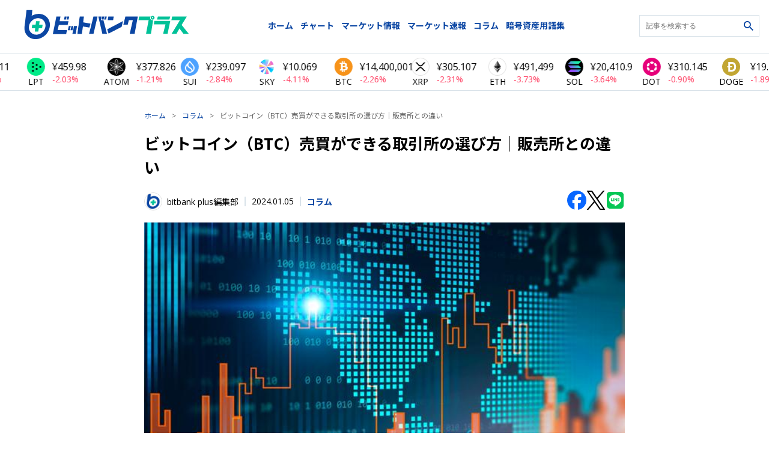

--- FILE ---
content_type: text/html; charset=utf-8
request_url: https://bitbank.cc/knowledge/column/article/bitbankplus-column-howtochooseexchange
body_size: 53038
content:
<!DOCTYPE html><html lang="ja" class="layout_root__ensIR __variable_5f2707 __variable_90c0b0"><head><meta charSet="utf-8"/><meta name="viewport" content="width=device-width, initial-scale=1"/><link rel="preload" as="image" imageSrcSet="/_next/image?url=https%3A%2F%2Fimages.microcms-assets.io%2Fassets%2F5c7d01000562418eb10a884ae8573fa3%2F3271a25691fa429d9183fb1c06c30007%2FAdobeStock_501659086.jpeg&amp;w=640&amp;q=75 640w, /_next/image?url=https%3A%2F%2Fimages.microcms-assets.io%2Fassets%2F5c7d01000562418eb10a884ae8573fa3%2F3271a25691fa429d9183fb1c06c30007%2FAdobeStock_501659086.jpeg&amp;w=750&amp;q=75 750w, /_next/image?url=https%3A%2F%2Fimages.microcms-assets.io%2Fassets%2F5c7d01000562418eb10a884ae8573fa3%2F3271a25691fa429d9183fb1c06c30007%2FAdobeStock_501659086.jpeg&amp;w=828&amp;q=75 828w, /_next/image?url=https%3A%2F%2Fimages.microcms-assets.io%2Fassets%2F5c7d01000562418eb10a884ae8573fa3%2F3271a25691fa429d9183fb1c06c30007%2FAdobeStock_501659086.jpeg&amp;w=1080&amp;q=75 1080w, /_next/image?url=https%3A%2F%2Fimages.microcms-assets.io%2Fassets%2F5c7d01000562418eb10a884ae8573fa3%2F3271a25691fa429d9183fb1c06c30007%2FAdobeStock_501659086.jpeg&amp;w=1200&amp;q=75 1200w, /_next/image?url=https%3A%2F%2Fimages.microcms-assets.io%2Fassets%2F5c7d01000562418eb10a884ae8573fa3%2F3271a25691fa429d9183fb1c06c30007%2FAdobeStock_501659086.jpeg&amp;w=1920&amp;q=75 1920w, /_next/image?url=https%3A%2F%2Fimages.microcms-assets.io%2Fassets%2F5c7d01000562418eb10a884ae8573fa3%2F3271a25691fa429d9183fb1c06c30007%2FAdobeStock_501659086.jpeg&amp;w=2048&amp;q=75 2048w, /_next/image?url=https%3A%2F%2Fimages.microcms-assets.io%2Fassets%2F5c7d01000562418eb10a884ae8573fa3%2F3271a25691fa429d9183fb1c06c30007%2FAdobeStock_501659086.jpeg&amp;w=3840&amp;q=75 3840w" imageSizes="100vw" fetchPriority="high"/><link rel="preload" as="image" imageSrcSet="/_next/image?url=https%3A%2F%2Fimages.microcms-assets.io%2Fassets%2F5c7d01000562418eb10a884ae8573fa3%2F17291124c34f422eb528198d73591431%2FAdobeStock_181843660.jpeg&amp;w=640&amp;q=75 640w, /_next/image?url=https%3A%2F%2Fimages.microcms-assets.io%2Fassets%2F5c7d01000562418eb10a884ae8573fa3%2F17291124c34f422eb528198d73591431%2FAdobeStock_181843660.jpeg&amp;w=750&amp;q=75 750w, /_next/image?url=https%3A%2F%2Fimages.microcms-assets.io%2Fassets%2F5c7d01000562418eb10a884ae8573fa3%2F17291124c34f422eb528198d73591431%2FAdobeStock_181843660.jpeg&amp;w=828&amp;q=75 828w, /_next/image?url=https%3A%2F%2Fimages.microcms-assets.io%2Fassets%2F5c7d01000562418eb10a884ae8573fa3%2F17291124c34f422eb528198d73591431%2FAdobeStock_181843660.jpeg&amp;w=1080&amp;q=75 1080w, /_next/image?url=https%3A%2F%2Fimages.microcms-assets.io%2Fassets%2F5c7d01000562418eb10a884ae8573fa3%2F17291124c34f422eb528198d73591431%2FAdobeStock_181843660.jpeg&amp;w=1200&amp;q=75 1200w, /_next/image?url=https%3A%2F%2Fimages.microcms-assets.io%2Fassets%2F5c7d01000562418eb10a884ae8573fa3%2F17291124c34f422eb528198d73591431%2FAdobeStock_181843660.jpeg&amp;w=1920&amp;q=75 1920w, /_next/image?url=https%3A%2F%2Fimages.microcms-assets.io%2Fassets%2F5c7d01000562418eb10a884ae8573fa3%2F17291124c34f422eb528198d73591431%2FAdobeStock_181843660.jpeg&amp;w=2048&amp;q=75 2048w, /_next/image?url=https%3A%2F%2Fimages.microcms-assets.io%2Fassets%2F5c7d01000562418eb10a884ae8573fa3%2F17291124c34f422eb528198d73591431%2FAdobeStock_181843660.jpeg&amp;w=3840&amp;q=75 3840w" imageSizes="100vw" fetchPriority="high"/><link rel="preload" as="image" imageSrcSet="/_next/image?url=https%3A%2F%2Fimages.microcms-assets.io%2Fassets%2F5c7d01000562418eb10a884ae8573fa3%2F52616131c469421794b00b8f649fa411%2FAdobeStock_421923627.jpeg&amp;w=640&amp;q=75 640w, /_next/image?url=https%3A%2F%2Fimages.microcms-assets.io%2Fassets%2F5c7d01000562418eb10a884ae8573fa3%2F52616131c469421794b00b8f649fa411%2FAdobeStock_421923627.jpeg&amp;w=750&amp;q=75 750w, /_next/image?url=https%3A%2F%2Fimages.microcms-assets.io%2Fassets%2F5c7d01000562418eb10a884ae8573fa3%2F52616131c469421794b00b8f649fa411%2FAdobeStock_421923627.jpeg&amp;w=828&amp;q=75 828w, /_next/image?url=https%3A%2F%2Fimages.microcms-assets.io%2Fassets%2F5c7d01000562418eb10a884ae8573fa3%2F52616131c469421794b00b8f649fa411%2FAdobeStock_421923627.jpeg&amp;w=1080&amp;q=75 1080w, /_next/image?url=https%3A%2F%2Fimages.microcms-assets.io%2Fassets%2F5c7d01000562418eb10a884ae8573fa3%2F52616131c469421794b00b8f649fa411%2FAdobeStock_421923627.jpeg&amp;w=1200&amp;q=75 1200w, /_next/image?url=https%3A%2F%2Fimages.microcms-assets.io%2Fassets%2F5c7d01000562418eb10a884ae8573fa3%2F52616131c469421794b00b8f649fa411%2FAdobeStock_421923627.jpeg&amp;w=1920&amp;q=75 1920w, /_next/image?url=https%3A%2F%2Fimages.microcms-assets.io%2Fassets%2F5c7d01000562418eb10a884ae8573fa3%2F52616131c469421794b00b8f649fa411%2FAdobeStock_421923627.jpeg&amp;w=2048&amp;q=75 2048w, /_next/image?url=https%3A%2F%2Fimages.microcms-assets.io%2Fassets%2F5c7d01000562418eb10a884ae8573fa3%2F52616131c469421794b00b8f649fa411%2FAdobeStock_421923627.jpeg&amp;w=3840&amp;q=75 3840w" imageSizes="100vw" fetchPriority="high"/><link rel="preload" as="image" imageSrcSet="/_next/image?url=https%3A%2F%2Fimages.microcms-assets.io%2Fassets%2F5c7d01000562418eb10a884ae8573fa3%2Ff6089975a006403fae4d93fd8a1ad7d0%2FAdobeStock_464984111.jpeg&amp;w=640&amp;q=75 640w, /_next/image?url=https%3A%2F%2Fimages.microcms-assets.io%2Fassets%2F5c7d01000562418eb10a884ae8573fa3%2Ff6089975a006403fae4d93fd8a1ad7d0%2FAdobeStock_464984111.jpeg&amp;w=750&amp;q=75 750w, /_next/image?url=https%3A%2F%2Fimages.microcms-assets.io%2Fassets%2F5c7d01000562418eb10a884ae8573fa3%2Ff6089975a006403fae4d93fd8a1ad7d0%2FAdobeStock_464984111.jpeg&amp;w=828&amp;q=75 828w, /_next/image?url=https%3A%2F%2Fimages.microcms-assets.io%2Fassets%2F5c7d01000562418eb10a884ae8573fa3%2Ff6089975a006403fae4d93fd8a1ad7d0%2FAdobeStock_464984111.jpeg&amp;w=1080&amp;q=75 1080w, /_next/image?url=https%3A%2F%2Fimages.microcms-assets.io%2Fassets%2F5c7d01000562418eb10a884ae8573fa3%2Ff6089975a006403fae4d93fd8a1ad7d0%2FAdobeStock_464984111.jpeg&amp;w=1200&amp;q=75 1200w, /_next/image?url=https%3A%2F%2Fimages.microcms-assets.io%2Fassets%2F5c7d01000562418eb10a884ae8573fa3%2Ff6089975a006403fae4d93fd8a1ad7d0%2FAdobeStock_464984111.jpeg&amp;w=1920&amp;q=75 1920w, /_next/image?url=https%3A%2F%2Fimages.microcms-assets.io%2Fassets%2F5c7d01000562418eb10a884ae8573fa3%2Ff6089975a006403fae4d93fd8a1ad7d0%2FAdobeStock_464984111.jpeg&amp;w=2048&amp;q=75 2048w, /_next/image?url=https%3A%2F%2Fimages.microcms-assets.io%2Fassets%2F5c7d01000562418eb10a884ae8573fa3%2Ff6089975a006403fae4d93fd8a1ad7d0%2FAdobeStock_464984111.jpeg&amp;w=3840&amp;q=75 3840w" imageSizes="100vw" fetchPriority="high"/><link rel="preload" as="image" imageSrcSet="/_next/image?url=https%3A%2F%2Fimages.microcms-assets.io%2Fassets%2F5c7d01000562418eb10a884ae8573fa3%2Fe2d6edd88b2240638c3061ee8b3b6998%2FAdobeStock_183601080.jpeg&amp;w=640&amp;q=75 640w, /_next/image?url=https%3A%2F%2Fimages.microcms-assets.io%2Fassets%2F5c7d01000562418eb10a884ae8573fa3%2Fe2d6edd88b2240638c3061ee8b3b6998%2FAdobeStock_183601080.jpeg&amp;w=750&amp;q=75 750w, /_next/image?url=https%3A%2F%2Fimages.microcms-assets.io%2Fassets%2F5c7d01000562418eb10a884ae8573fa3%2Fe2d6edd88b2240638c3061ee8b3b6998%2FAdobeStock_183601080.jpeg&amp;w=828&amp;q=75 828w, /_next/image?url=https%3A%2F%2Fimages.microcms-assets.io%2Fassets%2F5c7d01000562418eb10a884ae8573fa3%2Fe2d6edd88b2240638c3061ee8b3b6998%2FAdobeStock_183601080.jpeg&amp;w=1080&amp;q=75 1080w, /_next/image?url=https%3A%2F%2Fimages.microcms-assets.io%2Fassets%2F5c7d01000562418eb10a884ae8573fa3%2Fe2d6edd88b2240638c3061ee8b3b6998%2FAdobeStock_183601080.jpeg&amp;w=1200&amp;q=75 1200w, /_next/image?url=https%3A%2F%2Fimages.microcms-assets.io%2Fassets%2F5c7d01000562418eb10a884ae8573fa3%2Fe2d6edd88b2240638c3061ee8b3b6998%2FAdobeStock_183601080.jpeg&amp;w=1920&amp;q=75 1920w, /_next/image?url=https%3A%2F%2Fimages.microcms-assets.io%2Fassets%2F5c7d01000562418eb10a884ae8573fa3%2Fe2d6edd88b2240638c3061ee8b3b6998%2FAdobeStock_183601080.jpeg&amp;w=2048&amp;q=75 2048w, /_next/image?url=https%3A%2F%2Fimages.microcms-assets.io%2Fassets%2F5c7d01000562418eb10a884ae8573fa3%2Fe2d6edd88b2240638c3061ee8b3b6998%2FAdobeStock_183601080.jpeg&amp;w=3840&amp;q=75 3840w" imageSizes="100vw" fetchPriority="high"/><link rel="stylesheet" href="/_next/static/css/b8b5c356451321fa.css" data-precedence="next"/><link rel="stylesheet" href="/_next/static/css/86860699f7036fac.css" data-precedence="next"/><link rel="stylesheet" href="/_next/static/css/8bb0dcfa05a0bdc9.css" data-precedence="next"/><link rel="stylesheet" href="/_next/static/css/dab341c664e61ed1.css" data-precedence="next"/><link rel="stylesheet" href="/_next/static/css/f03a374bd0cb434c.css" data-precedence="next"/><link rel="stylesheet" href="/_next/static/css/894426bf966619ef.css" data-precedence="next"/><link rel="stylesheet" href="/_next/static/css/48b8b8df19046f9f.css" data-precedence="next"/><link rel="stylesheet" href="/_next/static/css/2a484b388b6ca278.css" data-precedence="next"/><link rel="stylesheet" href="/_next/static/css/4e75c2e25c7d0b8b.css" data-precedence="next"/><link rel="stylesheet" href="/_next/static/css/7f66c0a097d99ef1.css" data-precedence="next"/><link rel="preload" as="script" fetchPriority="low" href="/_next/static/chunks/webpack-de490fbfac1faba4.js"/><script src="/_next/static/chunks/fd9d1056-10f2a8a2d4828675.js" async=""></script><script src="/_next/static/chunks/2117-2355ba22f5087211.js" async=""></script><script src="/_next/static/chunks/main-app-a0e619fd6777f64a.js" async=""></script><script src="/_next/static/chunks/2972-56aa98b14e344bb0.js" async=""></script><script src="/_next/static/chunks/7184-1f784f02596e33d4.js" async=""></script><script src="/_next/static/chunks/app/global-error-86ef605cc606d6f6.js" async=""></script><script src="/_next/static/chunks/app/layout-99882f38e6779898.js" async=""></script><script src="/_next/static/chunks/app/not-found-42121b9b377ef98e.js" async=""></script><script src="/_next/static/chunks/5878-2fac211cd456e268.js" async=""></script><script src="/_next/static/chunks/app/knowledge/column/article/%5Barticle%5D/page-651a787947a2c340.js" async=""></script><script src="/_next/static/chunks/1745-6882864feecdcaec.js" async=""></script><script src="/_next/static/chunks/app/knowledge/layout-535525d6f4508714.js" async=""></script><link rel="preload" href="https://bitbank.cc/next-assets/vendors/onelink/onelink-smart-script.js" as="script"/><link rel="preload" href="https://bitbank.cc/next-assets/vendors/onelink/onelink.js" as="script"/><title>ビットコイン（BTC）売買ができる取引所の選び方｜販売所との違い | ビットバンクプラス</title><meta name="description" content="「ビットコイン（BTC）が売買できる取引所はどこだろう？」仮想通貨取引所選びに迷っている方に向けて、仮想通貨取引所を選ぶ際の基準やおすすめの取引所について解説します。取引所と販売所の違いについても解説します。"/><link rel="alternate" type="application/rss+xml" title="RSSフィード | ビットバンクプラス" href="https://bitbank.cc/knowledge/feed"/><meta property="og:title" content="ビットコイン（BTC）売買ができる取引所の選び方｜販売所との違い | ビットバンクプラス"/><meta property="og:description" content="「ビットコイン（BTC）が売買できる取引所はどこだろう？」仮想通貨取引所選びに迷っている方に向けて、仮想通貨取引所を選ぶ際の基準やおすすめの取引所について解説します。取引所と販売所の違いについても解説します。"/><meta property="og:image" content="https://images.microcms-assets.io/assets/5c7d01000562418eb10a884ae8573fa3/357f1e6f02ea454cbd868d1442e2f26a/AdobeStock_285706020.jpeg"/><meta property="og:image:width" content="1200"/><meta property="og:image:height" content="630"/><meta property="og:type" content="article"/><meta name="twitter:card" content="summary"/><meta name="twitter:site" content="@bitbank_inc"/><meta name="twitter:title" content="ビットコイン（BTC）売買ができる取引所の選び方｜販売所との違い | ビットバンクプラス"/><meta name="twitter:description" content="「ビットコイン（BTC）が売買できる取引所はどこだろう？」仮想通貨取引所選びに迷っている方に向けて、仮想通貨取引所を選ぶ際の基準やおすすめの取引所について解説します。取引所と販売所の違いについても解説します。"/><meta name="twitter:image" content="https://images.microcms-assets.io/assets/5c7d01000562418eb10a884ae8573fa3/357f1e6f02ea454cbd868d1442e2f26a/AdobeStock_285706020.jpeg"/><meta name="twitter:image:width" content="1200"/><meta name="twitter:image:height" content="630"/><link rel="icon" href="/favicon.ico" type="image/x-icon" sizes="38x42"/><link rel="icon" href="/knowledge/icon.ico?53e7f5608b9df2b4" type="image/x-icon" sizes="38x42"/><meta name="next-size-adjust"/><script src="/_next/static/chunks/polyfills-42372ed130431b0a.js" noModule=""></script></head><body><noscript>
              <iframe
                src="https://www.googletagmanager.com/ns.html?id=GTM-MWW4T3H"
                height="0"
                width="0"
                style="display:none;visibility:hidden"
              /></noscript><div class="layout_stickyHeader__JWbBQ"><header class="Header_header__f0rN_"><nav><a class="Header_knowledgeLogo__vFoYx" href="/knowledge"><img alt="ビットバンクプラス Logo" loading="lazy" width="200" height="50" decoding="async" data-nimg="1" style="color:transparent" src="/next-assets/logo/bitbank_plus_logo.svg"/></a><ul class="Header_menu__PM2BV"><li role="presentation"><a href="/knowledge">ホーム</a></li><li role="presentation"><a href="/knowledge/chart">チャート</a></li><li role="presentation"><a href="/knowledge/markets">マーケット情報</a></li><li role="presentation"><a href="/knowledge/breaking">マーケット速報</a></li><li role="presentation"><a href="/knowledge/column">コラム</a></li><li role="presentation"><a href="/knowledge/glossary">暗号資産用語集</a></li></ul><div class="Header_searchForm__ZzQZ7"><form action="/knowledge/search"><div class="SearchInput_searchInput__a8RZx" style="width:200px"><input class="SearchInput_searchInputInput__TuJIl" placeholder="記事を検索する" autoComplete="off" style="width:200px" name="q"/><button type="submit" class="SearchInput_searchInputButton__ODdXz"><svg width="16" height="16" viewBox="0 0 16 16" fill="none" xmlns="http://www.w3.org/2000/svg" class="SearchInput_searchInputIcon__WokIY"><path d="M11.4351 10.0629H10.7124L10.4563 9.81589C11.3528 8.77301 11.8925 7.4191 11.8925 5.94626C11.8925 2.66209 9.23042 0 5.94626 0C2.66209 0 0 2.66209 0 5.94626C0 9.23042 2.66209 11.8925 5.94626 11.8925C7.4191 11.8925 8.77301 11.3528 9.81589 10.4563L10.0629 10.7124V11.4351L14.6369 16L16 14.6369L11.4351 10.0629ZM5.94626 10.0629C3.66838 10.0629 1.82962 8.22413 1.82962 5.94626C1.82962 3.66838 3.66838 1.82962 5.94626 1.82962C8.22413 1.82962 10.0629 3.66838 10.0629 5.94626C10.0629 8.22413 8.22413 10.0629 5.94626 10.0629Z" fill="#0B46A3"></path></svg></button></div></form></div><div class="MobileMenu_menuIconWrapper__FJ2go Header_menuIcon__cCO37" id="menubutton" aria-haspopup="true" aria-controls="menu"><svg width="24" height="24" viewBox="0 0 24 16" fill="none" xmlns="http://www.w3.org/2000/svg"><path d="M0.75 15.5H23.25V13H0.75V15.5ZM0.75 9.25H23.25V6.75H0.75V9.25ZM0.75 0.5V3H23.25V0.5H0.75Z" fill="#0B46A3"></path></svg></div></nav></header><div class="Ticker_ticker__3f20y"><div class="splide" aria-label="銘柄一覧" extensions="[object Object]"><div class="splide__track"><ul class="splide__list"><li class="splide__slide" id="btc_jpy"><a href="/knowledge/chart/btc"><div class="TickerItem_tickerItem__vYjk_"><div class="TickerItem_iconColumn__rtlY2"><img alt="btc_jpy" loading="lazy" width="30" height="30" decoding="async" data-nimg="1" class="TickerItem_img__CBlv3" style="color:transparent" src="https://app.bitbank.cc/assets/images/currency/btc.svg"/><span class="TickerItem_ticker__vjhbB">BTC</span></div><div class="TickerItem_rightColumn__mvrwp"><span class="TickerItem_price__ktfHN">¥<!-- -->14,400,001</span><span class="TickerItem_changePercent__Rtrma TickerItem_changePercentDown__btYst">-2.26%</span></div></div></a></li><li class="splide__slide" id="xrp_jpy"><a href="/knowledge/chart/xrp"><div class="TickerItem_tickerItem__vYjk_"><div class="TickerItem_iconColumn__rtlY2"><img alt="xrp_jpy" loading="lazy" width="30" height="30" decoding="async" data-nimg="1" class="TickerItem_img__CBlv3" style="color:transparent" src="https://app.bitbank.cc/assets/images/currency/xrp.svg"/><span class="TickerItem_ticker__vjhbB">XRP</span></div><div class="TickerItem_rightColumn__mvrwp"><span class="TickerItem_price__ktfHN">¥<!-- -->305.107</span><span class="TickerItem_changePercent__Rtrma TickerItem_changePercentDown__btYst">-2.31%</span></div></div></a></li><li class="splide__slide" id="eth_jpy"><a href="/knowledge/chart/eth"><div class="TickerItem_tickerItem__vYjk_"><div class="TickerItem_iconColumn__rtlY2"><img alt="eth_jpy" loading="lazy" width="30" height="30" decoding="async" data-nimg="1" class="TickerItem_img__CBlv3" style="color:transparent" src="https://app.bitbank.cc/assets/images/currency/eth.svg"/><span class="TickerItem_ticker__vjhbB">ETH</span></div><div class="TickerItem_rightColumn__mvrwp"><span class="TickerItem_price__ktfHN">¥<!-- -->491,499</span><span class="TickerItem_changePercent__Rtrma TickerItem_changePercentDown__btYst">-3.73%</span></div></div></a></li><li class="splide__slide" id="sol_jpy"><a href="/knowledge/chart/sol"><div class="TickerItem_tickerItem__vYjk_"><div class="TickerItem_iconColumn__rtlY2"><img alt="sol_jpy" loading="lazy" width="30" height="30" decoding="async" data-nimg="1" class="TickerItem_img__CBlv3" style="color:transparent" src="https://app.bitbank.cc/assets/images/currency/sol.svg"/><span class="TickerItem_ticker__vjhbB">SOL</span></div><div class="TickerItem_rightColumn__mvrwp"><span class="TickerItem_price__ktfHN">¥<!-- -->20,410.9</span><span class="TickerItem_changePercent__Rtrma TickerItem_changePercentDown__btYst">-3.64%</span></div></div></a></li><li class="splide__slide" id="dot_jpy"><a href="/knowledge/chart/dot"><div class="TickerItem_tickerItem__vYjk_"><div class="TickerItem_iconColumn__rtlY2"><img alt="dot_jpy" loading="lazy" width="30" height="30" decoding="async" data-nimg="1" class="TickerItem_img__CBlv3" style="color:transparent" src="https://app.bitbank.cc/assets/images/currency/dot.svg"/><span class="TickerItem_ticker__vjhbB">DOT</span></div><div class="TickerItem_rightColumn__mvrwp"><span class="TickerItem_price__ktfHN">¥<!-- -->310.145</span><span class="TickerItem_changePercent__Rtrma TickerItem_changePercentDown__btYst">-0.90%</span></div></div></a></li><li class="splide__slide" id="doge_jpy"><a href="/knowledge/chart/doge"><div class="TickerItem_tickerItem__vYjk_"><div class="TickerItem_iconColumn__rtlY2"><img alt="doge_jpy" loading="lazy" width="30" height="30" decoding="async" data-nimg="1" class="TickerItem_img__CBlv3" style="color:transparent" src="https://app.bitbank.cc/assets/images/currency/doge.svg"/><span class="TickerItem_ticker__vjhbB">DOGE</span></div><div class="TickerItem_rightColumn__mvrwp"><span class="TickerItem_price__ktfHN">¥<!-- -->19.798</span><span class="TickerItem_changePercent__Rtrma TickerItem_changePercentDown__btYst">-1.89%</span></div></div></a></li><li class="splide__slide" id="ltc_jpy"><a href="/knowledge/chart/ltc"><div class="TickerItem_tickerItem__vYjk_"><div class="TickerItem_iconColumn__rtlY2"><img alt="ltc_jpy" loading="lazy" width="30" height="30" decoding="async" data-nimg="1" class="TickerItem_img__CBlv3" style="color:transparent" src="https://app.bitbank.cc/assets/images/currency/ltc.svg"/><span class="TickerItem_ticker__vjhbB">LTC</span></div><div class="TickerItem_rightColumn__mvrwp"><span class="TickerItem_price__ktfHN">¥<!-- -->10,948</span><span class="TickerItem_changePercent__Rtrma TickerItem_changePercentDown__btYst">-1.27%</span></div></div></a></li><li class="splide__slide" id="bcc_jpy"><a href="/knowledge/chart/bcc"><div class="TickerItem_tickerItem__vYjk_"><div class="TickerItem_iconColumn__rtlY2"><img alt="bcc_jpy" loading="lazy" width="30" height="30" decoding="async" data-nimg="1" class="TickerItem_img__CBlv3" style="color:transparent" src="https://app.bitbank.cc/assets/images/currency/bcc.svg"/><span class="TickerItem_ticker__vjhbB">BCC</span></div><div class="TickerItem_rightColumn__mvrwp"><span class="TickerItem_price__ktfHN">¥<!-- -->91,194</span><span class="TickerItem_changePercent__Rtrma TickerItem_changePercentDown__btYst">-2.29%</span></div></div></a></li><li class="splide__slide" id="mona_jpy"><a href="/knowledge/chart/mona"><div class="TickerItem_tickerItem__vYjk_"><div class="TickerItem_iconColumn__rtlY2"><img alt="mona_jpy" loading="lazy" width="30" height="30" decoding="async" data-nimg="1" class="TickerItem_img__CBlv3" style="color:transparent" src="https://app.bitbank.cc/assets/images/currency/mona.svg"/><span class="TickerItem_ticker__vjhbB">MONA</span></div><div class="TickerItem_rightColumn__mvrwp"><span class="TickerItem_price__ktfHN">¥<!-- -->14.189</span><span class="TickerItem_changePercent__Rtrma TickerItem_changePercentUp__jk1c2">+0.41%</span></div></div></a></li><li class="splide__slide" id="xlm_jpy"><a href="/knowledge/chart/xlm"><div class="TickerItem_tickerItem__vYjk_"><div class="TickerItem_iconColumn__rtlY2"><img alt="xlm_jpy" loading="lazy" width="30" height="30" decoding="async" data-nimg="1" class="TickerItem_img__CBlv3" style="color:transparent" src="https://app.bitbank.cc/assets/images/currency/xlm.svg"/><span class="TickerItem_ticker__vjhbB">XLM</span></div><div class="TickerItem_rightColumn__mvrwp"><span class="TickerItem_price__ktfHN">¥<!-- -->33.483</span><span class="TickerItem_changePercent__Rtrma TickerItem_changePercentDown__btYst">-1.13%</span></div></div></a></li><li class="splide__slide" id="qtum_jpy"><a href="/knowledge/chart/qtum"><div class="TickerItem_tickerItem__vYjk_"><div class="TickerItem_iconColumn__rtlY2"><img alt="qtum_jpy" loading="lazy" width="30" height="30" decoding="async" data-nimg="1" class="TickerItem_img__CBlv3" style="color:transparent" src="https://app.bitbank.cc/assets/images/currency/qtum.svg"/><span class="TickerItem_ticker__vjhbB">QTUM</span></div><div class="TickerItem_rightColumn__mvrwp"><span class="TickerItem_price__ktfHN">¥<!-- -->211.392</span><span class="TickerItem_changePercent__Rtrma TickerItem_changePercentDown__btYst">-2.35%</span></div></div></a></li><li class="splide__slide" id="bat_jpy"><a href="/knowledge/chart/bat"><div class="TickerItem_tickerItem__vYjk_"><div class="TickerItem_iconColumn__rtlY2"><img alt="bat_jpy" loading="lazy" width="30" height="30" decoding="async" data-nimg="1" class="TickerItem_img__CBlv3" style="color:transparent" src="https://app.bitbank.cc/assets/images/currency/bat.svg"/><span class="TickerItem_ticker__vjhbB">BAT</span></div><div class="TickerItem_rightColumn__mvrwp"><span class="TickerItem_price__ktfHN">¥<!-- -->31.557</span><span class="TickerItem_changePercent__Rtrma TickerItem_changePercentDown__btYst">-3.25%</span></div></div></a></li><li class="splide__slide" id="omg_jpy"><a href="/knowledge/chart/omg"><div class="TickerItem_tickerItem__vYjk_"><div class="TickerItem_iconColumn__rtlY2"><img alt="omg_jpy" loading="lazy" width="30" height="30" decoding="async" data-nimg="1" class="TickerItem_img__CBlv3" style="color:transparent" src="https://app.bitbank.cc/assets/images/currency/omg.svg"/><span class="TickerItem_ticker__vjhbB">OMG</span></div><div class="TickerItem_rightColumn__mvrwp"><span class="TickerItem_price__ktfHN">¥<!-- -->12.672</span><span class="TickerItem_changePercent__Rtrma TickerItem_changePercentDown__btYst">-3.88%</span></div></div></a></li><li class="splide__slide" id="xym_jpy"><a href="/knowledge/chart/xym"><div class="TickerItem_tickerItem__vYjk_"><div class="TickerItem_iconColumn__rtlY2"><img alt="xym_jpy" loading="lazy" width="30" height="30" decoding="async" data-nimg="1" class="TickerItem_img__CBlv3" style="color:transparent" src="https://app.bitbank.cc/assets/images/currency/xym.svg"/><span class="TickerItem_ticker__vjhbB">XYM</span></div><div class="TickerItem_rightColumn__mvrwp"><span class="TickerItem_price__ktfHN">¥<!-- -->0.636</span><span class="TickerItem_changePercent__Rtrma TickerItem_changePercentDown__btYst">-4.07%</span></div></div></a></li><li class="splide__slide" id="link_jpy"><a href="/knowledge/chart/link"><div class="TickerItem_tickerItem__vYjk_"><div class="TickerItem_iconColumn__rtlY2"><img alt="link_jpy" loading="lazy" width="30" height="30" decoding="async" data-nimg="1" class="TickerItem_img__CBlv3" style="color:transparent" src="https://app.bitbank.cc/assets/images/currency/link.svg"/><span class="TickerItem_ticker__vjhbB">LINK</span></div><div class="TickerItem_rightColumn__mvrwp"><span class="TickerItem_price__ktfHN">¥<!-- -->1,975.023</span><span class="TickerItem_changePercent__Rtrma TickerItem_changePercentDown__btYst">-2.35%</span></div></div></a></li><li class="splide__slide" id="boba_jpy"><a href="/knowledge/chart/boba"><div class="TickerItem_tickerItem__vYjk_"><div class="TickerItem_iconColumn__rtlY2"><img alt="boba_jpy" loading="lazy" width="30" height="30" decoding="async" data-nimg="1" class="TickerItem_img__CBlv3" style="color:transparent" src="https://app.bitbank.cc/assets/images/currency/boba.svg"/><span class="TickerItem_ticker__vjhbB">BOBA</span></div><div class="TickerItem_rightColumn__mvrwp"><span class="TickerItem_price__ktfHN">¥<!-- -->6.588</span><span class="TickerItem_changePercent__Rtrma TickerItem_changePercentDown__btYst">-3.63%</span></div></div></a></li><li class="splide__slide" id="enj_jpy"><a href="/knowledge/chart/enj"><div class="TickerItem_tickerItem__vYjk_"><div class="TickerItem_iconColumn__rtlY2"><img alt="enj_jpy" loading="lazy" width="30" height="30" decoding="async" data-nimg="1" class="TickerItem_img__CBlv3" style="color:transparent" src="https://app.bitbank.cc/assets/images/currency/enj.svg"/><span class="TickerItem_ticker__vjhbB">ENJ</span></div><div class="TickerItem_rightColumn__mvrwp"><span class="TickerItem_price__ktfHN">¥<!-- -->5.9</span><span class="TickerItem_changePercent__Rtrma TickerItem_changePercentUp__jk1c2">+5.13%</span></div></div></a></li><li class="splide__slide" id="astr_jpy"><a href="/knowledge/chart/astr"><div class="TickerItem_tickerItem__vYjk_"><div class="TickerItem_iconColumn__rtlY2"><img alt="astr_jpy" loading="lazy" width="30" height="30" decoding="async" data-nimg="1" class="TickerItem_img__CBlv3" style="color:transparent" src="https://app.bitbank.cc/assets/images/currency/astr.svg"/><span class="TickerItem_ticker__vjhbB">ASTR</span></div><div class="TickerItem_rightColumn__mvrwp"><span class="TickerItem_price__ktfHN">¥<!-- -->1.623</span><span class="TickerItem_changePercent__Rtrma TickerItem_changePercentDown__btYst">-2.23%</span></div></div></a></li><li class="splide__slide" id="ada_jpy"><a href="/knowledge/chart/ada"><div class="TickerItem_tickerItem__vYjk_"><div class="TickerItem_iconColumn__rtlY2"><img alt="ada_jpy" loading="lazy" width="30" height="30" decoding="async" data-nimg="1" class="TickerItem_img__CBlv3" style="color:transparent" src="https://app.bitbank.cc/assets/images/currency/ada.svg"/><span class="TickerItem_ticker__vjhbB">ADA</span></div><div class="TickerItem_rightColumn__mvrwp"><span class="TickerItem_price__ktfHN">¥<!-- -->56.633</span><span class="TickerItem_changePercent__Rtrma TickerItem_changePercentDown__btYst">-2.71%</span></div></div></a></li><li class="splide__slide" id="avax_jpy"><a href="/knowledge/chart/avax"><div class="TickerItem_tickerItem__vYjk_"><div class="TickerItem_iconColumn__rtlY2"><img alt="avax_jpy" loading="lazy" width="30" height="30" decoding="async" data-nimg="1" class="TickerItem_img__CBlv3" style="color:transparent" src="https://app.bitbank.cc/assets/images/currency/avax.svg"/><span class="TickerItem_ticker__vjhbB">AVAX</span></div><div class="TickerItem_rightColumn__mvrwp"><span class="TickerItem_price__ktfHN">¥<!-- -->1,965.004</span><span class="TickerItem_changePercent__Rtrma TickerItem_changePercentDown__btYst">-2.19%</span></div></div></a></li><li class="splide__slide" id="axs_jpy"><a href="/knowledge/chart/axs"><div class="TickerItem_tickerItem__vYjk_"><div class="TickerItem_iconColumn__rtlY2"><img alt="axs_jpy" loading="lazy" width="30" height="30" decoding="async" data-nimg="1" class="TickerItem_img__CBlv3" style="color:transparent" src="https://app.bitbank.cc/assets/images/currency/axs.svg"/><span class="TickerItem_ticker__vjhbB">AXS</span></div><div class="TickerItem_rightColumn__mvrwp"><span class="TickerItem_price__ktfHN">¥<!-- -->322.996</span><span class="TickerItem_changePercent__Rtrma TickerItem_changePercentUp__jk1c2">+17.20%</span></div></div></a></li><li class="splide__slide" id="flr_jpy"><a href="/knowledge/chart/flr"><div class="TickerItem_tickerItem__vYjk_"><div class="TickerItem_iconColumn__rtlY2"><img alt="flr_jpy" loading="lazy" width="30" height="30" decoding="async" data-nimg="1" class="TickerItem_img__CBlv3" style="color:transparent" src="https://app.bitbank.cc/assets/images/currency/flr.svg"/><span class="TickerItem_ticker__vjhbB">FLR</span></div><div class="TickerItem_rightColumn__mvrwp"><span class="TickerItem_price__ktfHN">¥<!-- -->1.596</span><span class="TickerItem_changePercent__Rtrma TickerItem_changePercentDown__btYst">-2.62%</span></div></div></a></li><li class="splide__slide" id="sand_jpy"><a href="/knowledge/chart/sand"><div class="TickerItem_tickerItem__vYjk_"><div class="TickerItem_iconColumn__rtlY2"><img alt="sand_jpy" loading="lazy" width="30" height="30" decoding="async" data-nimg="1" class="TickerItem_img__CBlv3" style="color:transparent" src="https://app.bitbank.cc/assets/images/currency/sand.svg"/><span class="TickerItem_ticker__vjhbB">SAND</span></div><div class="TickerItem_rightColumn__mvrwp"><span class="TickerItem_price__ktfHN">¥<!-- -->23.712</span><span class="TickerItem_changePercent__Rtrma TickerItem_changePercentUp__jk1c2">+10.44%</span></div></div></a></li><li class="splide__slide" id="gala_jpy"><a href="/knowledge/chart/gala"><div class="TickerItem_tickerItem__vYjk_"><div class="TickerItem_iconColumn__rtlY2"><img alt="gala_jpy" loading="lazy" width="30" height="30" decoding="async" data-nimg="1" class="TickerItem_img__CBlv3" style="color:transparent" src="https://app.bitbank.cc/assets/images/currency/gala.svg"/><span class="TickerItem_ticker__vjhbB">GALA</span></div><div class="TickerItem_rightColumn__mvrwp"><span class="TickerItem_price__ktfHN">¥<!-- -->1.031</span><span class="TickerItem_changePercent__Rtrma TickerItem_changePercentDown__btYst">-1.43%</span></div></div></a></li><li class="splide__slide" id="chz_jpy"><a href="/knowledge/chart/chz"><div class="TickerItem_tickerItem__vYjk_"><div class="TickerItem_iconColumn__rtlY2"><img alt="chz_jpy" loading="lazy" width="30" height="30" decoding="async" data-nimg="1" class="TickerItem_img__CBlv3" style="color:transparent" src="https://app.bitbank.cc/assets/images/currency/chz.svg"/><span class="TickerItem_ticker__vjhbB">CHZ</span></div><div class="TickerItem_rightColumn__mvrwp"><span class="TickerItem_price__ktfHN">¥<!-- -->8.321</span><span class="TickerItem_changePercent__Rtrma TickerItem_changePercentDown__btYst">-9.41%</span></div></div></a></li><li class="splide__slide" id="ape_jpy"><a href="/knowledge/chart/ape"><div class="TickerItem_tickerItem__vYjk_"><div class="TickerItem_iconColumn__rtlY2"><img alt="ape_jpy" loading="lazy" width="30" height="30" decoding="async" data-nimg="1" class="TickerItem_img__CBlv3" style="color:transparent" src="https://app.bitbank.cc/assets/images/currency/ape.svg"/><span class="TickerItem_ticker__vjhbB">APE</span></div><div class="TickerItem_rightColumn__mvrwp"><span class="TickerItem_price__ktfHN">¥<!-- -->30.55</span><span class="TickerItem_changePercent__Rtrma TickerItem_changePercentDown__btYst">-2.12%</span></div></div></a></li><li class="splide__slide" id="oas_jpy"><a href="/knowledge/chart/oas"><div class="TickerItem_tickerItem__vYjk_"><div class="TickerItem_iconColumn__rtlY2"><img alt="oas_jpy" loading="lazy" width="30" height="30" decoding="async" data-nimg="1" class="TickerItem_img__CBlv3" style="color:transparent" src="https://app.bitbank.cc/assets/images/currency/oas.svg"/><span class="TickerItem_ticker__vjhbB">OAS</span></div><div class="TickerItem_rightColumn__mvrwp"><span class="TickerItem_price__ktfHN">¥<!-- -->0.288</span><span class="TickerItem_changePercent__Rtrma TickerItem_changePercentDown__btYst">-1.03%</span></div></div></a></li><li class="splide__slide" id="mana_jpy"><a href="/knowledge/chart/mana"><div class="TickerItem_tickerItem__vYjk_"><div class="TickerItem_iconColumn__rtlY2"><img alt="mana_jpy" loading="lazy" width="30" height="30" decoding="async" data-nimg="1" class="TickerItem_img__CBlv3" style="color:transparent" src="https://app.bitbank.cc/assets/images/currency/mana.svg"/><span class="TickerItem_ticker__vjhbB">MANA</span></div><div class="TickerItem_rightColumn__mvrwp"><span class="TickerItem_price__ktfHN">¥<!-- -->25.367</span><span class="TickerItem_changePercent__Rtrma TickerItem_changePercentUp__jk1c2">+5.58%</span></div></div></a></li><li class="splide__slide" id="grt_jpy"><a href="/knowledge/chart/grt"><div class="TickerItem_tickerItem__vYjk_"><div class="TickerItem_iconColumn__rtlY2"><img alt="grt_jpy" loading="lazy" width="30" height="30" decoding="async" data-nimg="1" class="TickerItem_img__CBlv3" style="color:transparent" src="https://app.bitbank.cc/assets/images/currency/grt.svg"/><span class="TickerItem_ticker__vjhbB">GRT</span></div><div class="TickerItem_rightColumn__mvrwp"><span class="TickerItem_price__ktfHN">¥<!-- -->5.847</span><span class="TickerItem_changePercent__Rtrma TickerItem_changePercentDown__btYst">-1.62%</span></div></div></a></li><li class="splide__slide" id="bnb_jpy"><a href="/knowledge/chart/bnb"><div class="TickerItem_tickerItem__vYjk_"><div class="TickerItem_iconColumn__rtlY2"><img alt="bnb_jpy" loading="lazy" width="30" height="30" decoding="async" data-nimg="1" class="TickerItem_img__CBlv3" style="color:transparent" src="https://app.bitbank.cc/assets/images/currency/bnb.svg"/><span class="TickerItem_ticker__vjhbB">BNB</span></div><div class="TickerItem_rightColumn__mvrwp"><span class="TickerItem_price__ktfHN">¥<!-- -->144,336</span><span class="TickerItem_changePercent__Rtrma TickerItem_changePercentDown__btYst">-1.58%</span></div></div></a></li><li class="splide__slide" id="dai_jpy"><a href="/knowledge/chart/dai"><div class="TickerItem_tickerItem__vYjk_"><div class="TickerItem_iconColumn__rtlY2"><img alt="dai_jpy" loading="lazy" width="30" height="30" decoding="async" data-nimg="1" class="TickerItem_img__CBlv3" style="color:transparent" src="https://app.bitbank.cc/assets/images/currency/dai.svg"/><span class="TickerItem_ticker__vjhbB">DAI</span></div><div class="TickerItem_rightColumn__mvrwp"><span class="TickerItem_price__ktfHN">¥<!-- -->157.973</span><span class="TickerItem_changePercent__Rtrma TickerItem_changePercentDown__btYst">-0.27%</span></div></div></a></li><li class="splide__slide" id="op_jpy"><a href="/knowledge/chart/op"><div class="TickerItem_tickerItem__vYjk_"><div class="TickerItem_iconColumn__rtlY2"><img alt="op_jpy" loading="lazy" width="30" height="30" decoding="async" data-nimg="1" class="TickerItem_img__CBlv3" style="color:transparent" src="https://app.bitbank.cc/assets/images/currency/op.svg"/><span class="TickerItem_ticker__vjhbB">OP</span></div><div class="TickerItem_rightColumn__mvrwp"><span class="TickerItem_price__ktfHN">¥<!-- -->48.505</span><span class="TickerItem_changePercent__Rtrma TickerItem_changePercentDown__btYst">-0.80%</span></div></div></a></li><li class="splide__slide" id="arb_jpy"><a href="/knowledge/chart/arb"><div class="TickerItem_tickerItem__vYjk_"><div class="TickerItem_iconColumn__rtlY2"><img alt="arb_jpy" loading="lazy" width="30" height="30" decoding="async" data-nimg="1" class="TickerItem_img__CBlv3" style="color:transparent" src="https://app.bitbank.cc/assets/images/currency/arb.svg"/><span class="TickerItem_ticker__vjhbB">ARB</span></div><div class="TickerItem_rightColumn__mvrwp"><span class="TickerItem_price__ktfHN">¥<!-- -->29.944</span><span class="TickerItem_changePercent__Rtrma TickerItem_changePercentDown__btYst">-0.75%</span></div></div></a></li><li class="splide__slide" id="klay_jpy"><a href="/knowledge/chart/klay"><div class="TickerItem_tickerItem__vYjk_"><div class="TickerItem_iconColumn__rtlY2"><img alt="klay_jpy" loading="lazy" width="30" height="30" decoding="async" data-nimg="1" class="TickerItem_img__CBlv3" style="color:transparent" src="https://app.bitbank.cc/assets/images/currency/klay.svg"/><span class="TickerItem_ticker__vjhbB">KLAY</span></div><div class="TickerItem_rightColumn__mvrwp"><span class="TickerItem_price__ktfHN">¥<!-- -->8.35</span><span class="TickerItem_changePercent__Rtrma TickerItem_changePercentDown__btYst">-5.70%</span></div></div></a></li><li class="splide__slide" id="imx_jpy"><a href="/knowledge/chart/imx"><div class="TickerItem_tickerItem__vYjk_"><div class="TickerItem_iconColumn__rtlY2"><img alt="imx_jpy" loading="lazy" width="30" height="30" decoding="async" data-nimg="1" class="TickerItem_img__CBlv3" style="color:transparent" src="https://app.bitbank.cc/assets/images/currency/imx.svg"/><span class="TickerItem_ticker__vjhbB">IMX</span></div><div class="TickerItem_rightColumn__mvrwp"><span class="TickerItem_price__ktfHN">¥<!-- -->41.71</span><span class="TickerItem_changePercent__Rtrma TickerItem_changePercentUp__jk1c2">+2.94%</span></div></div></a></li><li class="splide__slide" id="mask_jpy"><a href="/knowledge/chart/mask"><div class="TickerItem_tickerItem__vYjk_"><div class="TickerItem_iconColumn__rtlY2"><img alt="mask_jpy" loading="lazy" width="30" height="30" decoding="async" data-nimg="1" class="TickerItem_img__CBlv3" style="color:transparent" src="https://app.bitbank.cc/assets/images/currency/mask.svg"/><span class="TickerItem_ticker__vjhbB">MASK</span></div><div class="TickerItem_rightColumn__mvrwp"><span class="TickerItem_price__ktfHN">¥<!-- -->96.451</span><span class="TickerItem_changePercent__Rtrma TickerItem_changePercentDown__btYst">-1.67%</span></div></div></a></li><li class="splide__slide" id="pol_jpy"><a href="/knowledge/chart/pol"><div class="TickerItem_tickerItem__vYjk_"><div class="TickerItem_iconColumn__rtlY2"><img alt="pol_jpy" loading="lazy" width="30" height="30" decoding="async" data-nimg="1" class="TickerItem_img__CBlv3" style="color:transparent" src="https://app.bitbank.cc/assets/images/currency/pol.svg"/><span class="TickerItem_ticker__vjhbB">POL</span></div><div class="TickerItem_rightColumn__mvrwp"><span class="TickerItem_price__ktfHN">¥<!-- -->20.841</span><span class="TickerItem_changePercent__Rtrma TickerItem_changePercentDown__btYst">-3.13%</span></div></div></a></li><li class="splide__slide" id="cyber_jpy"><a href="/knowledge/chart/cyber"><div class="TickerItem_tickerItem__vYjk_"><div class="TickerItem_iconColumn__rtlY2"><img alt="cyber_jpy" loading="lazy" width="30" height="30" decoding="async" data-nimg="1" class="TickerItem_img__CBlv3" style="color:transparent" src="https://app.bitbank.cc/assets/images/currency/cyber.svg"/><span class="TickerItem_ticker__vjhbB">CYBER</span></div><div class="TickerItem_rightColumn__mvrwp"><span class="TickerItem_price__ktfHN">¥<!-- -->111.03</span><span class="TickerItem_changePercent__Rtrma TickerItem_changePercentDown__btYst">-2.27%</span></div></div></a></li><li class="splide__slide" id="render_jpy"><a href="/knowledge/chart/render"><div class="TickerItem_tickerItem__vYjk_"><div class="TickerItem_iconColumn__rtlY2"><img alt="render_jpy" loading="lazy" width="30" height="30" decoding="async" data-nimg="1" class="TickerItem_img__CBlv3" style="color:transparent" src="https://app.bitbank.cc/assets/images/currency/render.svg"/><span class="TickerItem_ticker__vjhbB">RENDER</span></div><div class="TickerItem_rightColumn__mvrwp"><span class="TickerItem_price__ktfHN">¥<!-- -->312.779</span><span class="TickerItem_changePercent__Rtrma TickerItem_changePercentDown__btYst">-4.48%</span></div></div></a></li><li class="splide__slide" id="trx_jpy"><a href="/knowledge/chart/trx"><div class="TickerItem_tickerItem__vYjk_"><div class="TickerItem_iconColumn__rtlY2"><img alt="trx_jpy" loading="lazy" width="30" height="30" decoding="async" data-nimg="1" class="TickerItem_img__CBlv3" style="color:transparent" src="https://app.bitbank.cc/assets/images/currency/trx.svg"/><span class="TickerItem_ticker__vjhbB">TRX</span></div><div class="TickerItem_rightColumn__mvrwp"><span class="TickerItem_price__ktfHN">¥<!-- -->47.811</span><span class="TickerItem_changePercent__Rtrma TickerItem_changePercentDown__btYst">-4.02%</span></div></div></a></li><li class="splide__slide" id="lpt_jpy"><a href="/knowledge/chart/lpt"><div class="TickerItem_tickerItem__vYjk_"><div class="TickerItem_iconColumn__rtlY2"><img alt="lpt_jpy" loading="lazy" width="30" height="30" decoding="async" data-nimg="1" class="TickerItem_img__CBlv3" style="color:transparent" src="https://app.bitbank.cc/assets/images/currency/lpt.svg"/><span class="TickerItem_ticker__vjhbB">LPT</span></div><div class="TickerItem_rightColumn__mvrwp"><span class="TickerItem_price__ktfHN">¥<!-- -->459.98</span><span class="TickerItem_changePercent__Rtrma TickerItem_changePercentDown__btYst">-2.03%</span></div></div></a></li><li class="splide__slide" id="atom_jpy"><a href="/knowledge/chart/atom"><div class="TickerItem_tickerItem__vYjk_"><div class="TickerItem_iconColumn__rtlY2"><img alt="atom_jpy" loading="lazy" width="30" height="30" decoding="async" data-nimg="1" class="TickerItem_img__CBlv3" style="color:transparent" src="https://app.bitbank.cc/assets/images/currency/atom.svg"/><span class="TickerItem_ticker__vjhbB">ATOM</span></div><div class="TickerItem_rightColumn__mvrwp"><span class="TickerItem_price__ktfHN">¥<!-- -->377.826</span><span class="TickerItem_changePercent__Rtrma TickerItem_changePercentDown__btYst">-1.21%</span></div></div></a></li><li class="splide__slide" id="sui_jpy"><a href="/knowledge/chart/sui"><div class="TickerItem_tickerItem__vYjk_"><div class="TickerItem_iconColumn__rtlY2"><img alt="sui_jpy" loading="lazy" width="30" height="30" decoding="async" data-nimg="1" class="TickerItem_img__CBlv3" style="color:transparent" src="https://app.bitbank.cc/assets/images/currency/sui.svg"/><span class="TickerItem_ticker__vjhbB">SUI</span></div><div class="TickerItem_rightColumn__mvrwp"><span class="TickerItem_price__ktfHN">¥<!-- -->239.097</span><span class="TickerItem_changePercent__Rtrma TickerItem_changePercentDown__btYst">-2.84%</span></div></div></a></li><li class="splide__slide" id="sky_jpy"><a href="/knowledge/chart/sky"><div class="TickerItem_tickerItem__vYjk_"><div class="TickerItem_iconColumn__rtlY2"><img alt="sky_jpy" loading="lazy" width="30" height="30" decoding="async" data-nimg="1" class="TickerItem_img__CBlv3" style="color:transparent" src="https://app.bitbank.cc/assets/images/currency/sky.svg"/><span class="TickerItem_ticker__vjhbB">SKY</span></div><div class="TickerItem_rightColumn__mvrwp"><span class="TickerItem_price__ktfHN">¥<!-- -->10.069</span><span class="TickerItem_changePercent__Rtrma TickerItem_changePercentDown__btYst">-4.11%</span></div></div></a></li></ul></div></div></div></div><div class="layout_wrapper__V4rZe"><div class="layout_container__GS_zp"><section class="layout_mainColumn__iSoRa"><main class="page_main__hqXMe"><ul class="BreadCrumb_breadCrumb__PAqTb"><li class="BreadCrumb_item__kQa7f BreadCrumb_itemFirst__EZgr3"><a href="/knowledge">ホーム</a><span class="BreadCrumb_itemArrow__2l_us">&gt;</span></li><li class="BreadCrumb_item__kQa7f"><a href="/knowledge/column">コラム</a><span class="BreadCrumb_itemArrow__2l_us">&gt;</span></li><li class="BreadCrumb_item__kQa7f BreadCrumb_itemLast__rX9lJ"><span>ビットコイン（BTC）売買ができる取引所の選び方｜販売所との違い</span></li></ul><div class="Article_article__xkOK5 page_article__7fu8b" id="bitbankplus-column-howtochooseexchange" updatedAt="2024-11-25T05:10:53.140Z" revisedAt="2024-11-25T05:10:53.140Z" tag="[object Object],[object Object]" description="「ビットコイン（BTC）が売買できる取引所はどこだろう？」仮想通貨取引所選びに迷っている方に向けて、仮想通貨取引所を選ぶ際の基準やおすすめの取引所について解説します。取引所と販売所の違いについても解説します。"><div class="ArticleHeader_articleHeader__MatsG"><h1 class="ArticleHeader_title__z6UeZ">ビットコイン（BTC）売買ができる取引所の選び方｜販売所との違い</h1><div class="ArticleHeader_metadataRow__tkmDK"><div class="ArticleHeader_authorAndDate__wtYlZ"><a href="/knowledge/author/bitbank-plus"><div class="Author_author__EfPZ0"><div class="Author_avatarContainer__wVXL6"><img alt="bitbank plus編集部" loading="lazy" decoding="async" data-nimg="fill" class="Author_avatar__x1c4N" style="position:absolute;height:100%;width:100%;left:0;top:0;right:0;bottom:0;color:transparent" sizes="10vw" srcSet="/_next/image?url=https%3A%2F%2Fimages.microcms-assets.io%2Fassets%2F5c7d01000562418eb10a884ae8573fa3%2F2a56a90310304f45987ce4f90ed464c8%2Ffavicon%2520(1).jpg&amp;w=64&amp;q=70 64w, /_next/image?url=https%3A%2F%2Fimages.microcms-assets.io%2Fassets%2F5c7d01000562418eb10a884ae8573fa3%2F2a56a90310304f45987ce4f90ed464c8%2Ffavicon%2520(1).jpg&amp;w=96&amp;q=70 96w, /_next/image?url=https%3A%2F%2Fimages.microcms-assets.io%2Fassets%2F5c7d01000562418eb10a884ae8573fa3%2F2a56a90310304f45987ce4f90ed464c8%2Ffavicon%2520(1).jpg&amp;w=128&amp;q=70 128w, /_next/image?url=https%3A%2F%2Fimages.microcms-assets.io%2Fassets%2F5c7d01000562418eb10a884ae8573fa3%2F2a56a90310304f45987ce4f90ed464c8%2Ffavicon%2520(1).jpg&amp;w=256&amp;q=70 256w, /_next/image?url=https%3A%2F%2Fimages.microcms-assets.io%2Fassets%2F5c7d01000562418eb10a884ae8573fa3%2F2a56a90310304f45987ce4f90ed464c8%2Ffavicon%2520(1).jpg&amp;w=384&amp;q=70 384w, /_next/image?url=https%3A%2F%2Fimages.microcms-assets.io%2Fassets%2F5c7d01000562418eb10a884ae8573fa3%2F2a56a90310304f45987ce4f90ed464c8%2Ffavicon%2520(1).jpg&amp;w=640&amp;q=70 640w, /_next/image?url=https%3A%2F%2Fimages.microcms-assets.io%2Fassets%2F5c7d01000562418eb10a884ae8573fa3%2F2a56a90310304f45987ce4f90ed464c8%2Ffavicon%2520(1).jpg&amp;w=750&amp;q=70 750w, /_next/image?url=https%3A%2F%2Fimages.microcms-assets.io%2Fassets%2F5c7d01000562418eb10a884ae8573fa3%2F2a56a90310304f45987ce4f90ed464c8%2Ffavicon%2520(1).jpg&amp;w=828&amp;q=70 828w, /_next/image?url=https%3A%2F%2Fimages.microcms-assets.io%2Fassets%2F5c7d01000562418eb10a884ae8573fa3%2F2a56a90310304f45987ce4f90ed464c8%2Ffavicon%2520(1).jpg&amp;w=1080&amp;q=70 1080w, /_next/image?url=https%3A%2F%2Fimages.microcms-assets.io%2Fassets%2F5c7d01000562418eb10a884ae8573fa3%2F2a56a90310304f45987ce4f90ed464c8%2Ffavicon%2520(1).jpg&amp;w=1200&amp;q=70 1200w, /_next/image?url=https%3A%2F%2Fimages.microcms-assets.io%2Fassets%2F5c7d01000562418eb10a884ae8573fa3%2F2a56a90310304f45987ce4f90ed464c8%2Ffavicon%2520(1).jpg&amp;w=1920&amp;q=70 1920w, /_next/image?url=https%3A%2F%2Fimages.microcms-assets.io%2Fassets%2F5c7d01000562418eb10a884ae8573fa3%2F2a56a90310304f45987ce4f90ed464c8%2Ffavicon%2520(1).jpg&amp;w=2048&amp;q=70 2048w, /_next/image?url=https%3A%2F%2Fimages.microcms-assets.io%2Fassets%2F5c7d01000562418eb10a884ae8573fa3%2F2a56a90310304f45987ce4f90ed464c8%2Ffavicon%2520(1).jpg&amp;w=3840&amp;q=70 3840w" src="/_next/image?url=https%3A%2F%2Fimages.microcms-assets.io%2Fassets%2F5c7d01000562418eb10a884ae8573fa3%2F2a56a90310304f45987ce4f90ed464c8%2Ffavicon%2520(1).jpg&amp;w=3840&amp;q=70"/></div><div class="Author_name__sb_q6">bitbank plus編集部</div></div></a><span class="ArticleHeader_authorAndDateSeparator__L0_UZ"></span><time dateTime="2024-01-05T05:16:18.650Z" class="ArticleHeader_authorAndDateDate__mi927">2024.01.05</time><span class="ArticleHeader_authorAndDateSeparator__L0_UZ"></span><a class="ArticleHeader_authorAndDateLabel__KShwL" href="/knowledge/column"><span>コラム</span></a></div><div class="ArticleHeader_snsLinksRow__SeajW"><a href="" target="_blank" rel="noopener noreferrer" class="ArticleHeader_snsIcon__MEBy_"><img alt="facebook logo" loading="lazy" decoding="async" data-nimg="fill" style="position:absolute;height:100%;width:100%;left:0;top:0;right:0;bottom:0;color:transparent" src="/next-assets/logo/facebook_blue_logo.svg"/></a><a href="" target="_blank" rel="noopener noreferrer" class="ArticleHeader_snsIcon__MEBy_"><img alt="x logo" loading="lazy" decoding="async" data-nimg="fill" style="position:absolute;height:100%;width:100%;left:0;top:0;right:0;bottom:0;color:transparent" src="/next-assets/logo/x_black_logo.svg"/></a><a href="" target="_blank" rel="noopener noreferrer"><svg stroke="currentColor" fill="currentColor" stroke-width="0" viewBox="0 0 448 512" color="#06C755" class="ArticleHeader_snsIcon__MEBy_" style="color:#06C755" height="1em" width="1em" xmlns="http://www.w3.org/2000/svg"><title>line</title><path d="M272.1 204.2v71.1c0 1.8-1.4 3.2-3.2 3.2h-11.4c-1.1 0-2.1-.6-2.6-1.3l-32.6-44v42.2c0 1.8-1.4 3.2-3.2 3.2h-11.4c-1.8 0-3.2-1.4-3.2-3.2v-71.1c0-1.8 1.4-3.2 3.2-3.2H219c1 0 2.1.5 2.6 1.4l32.6 44v-42.2c0-1.8 1.4-3.2 3.2-3.2h11.4c1.8-.1 3.3 1.4 3.3 3.1zm-82-3.2h-11.4c-1.8 0-3.2 1.4-3.2 3.2v71.1c0 1.8 1.4 3.2 3.2 3.2h11.4c1.8 0 3.2-1.4 3.2-3.2v-71.1c0-1.7-1.4-3.2-3.2-3.2zm-27.5 59.6h-31.1v-56.4c0-1.8-1.4-3.2-3.2-3.2h-11.4c-1.8 0-3.2 1.4-3.2 3.2v71.1c0 .9.3 1.6.9 2.2.6.5 1.3.9 2.2.9h45.7c1.8 0 3.2-1.4 3.2-3.2v-11.4c0-1.7-1.4-3.2-3.1-3.2zM332.1 201h-45.7c-1.7 0-3.2 1.4-3.2 3.2v71.1c0 1.7 1.4 3.2 3.2 3.2h45.7c1.8 0 3.2-1.4 3.2-3.2v-11.4c0-1.8-1.4-3.2-3.2-3.2H301v-12h31.1c1.8 0 3.2-1.4 3.2-3.2V234c0-1.8-1.4-3.2-3.2-3.2H301v-12h31.1c1.8 0 3.2-1.4 3.2-3.2v-11.4c-.1-1.7-1.5-3.2-3.2-3.2zM448 113.7V399c-.1 44.8-36.8 81.1-81.7 81H81c-44.8-.1-81.1-36.9-81-81.7V113c.1-44.8 36.9-81.1 81.7-81H367c44.8.1 81.1 36.8 81 81.7zm-61.6 122.6c0-73-73.2-132.4-163.1-132.4-89.9 0-163.1 59.4-163.1 132.4 0 65.4 58 120.2 136.4 130.6 19.1 4.1 16.9 11.1 12.6 36.8-.7 4.1-3.3 16.1 14.1 8.8 17.4-7.3 93.9-55.3 128.2-94.7 23.6-26 34.9-52.3 34.9-81.5z"></path></svg></a></div></div></div><div class="Article_imageContainer__zAR4V"><img alt="ビットコイン（BTC）売買ができる取引所の選び方｜販売所との違い" loading="lazy" decoding="async" data-nimg="fill" class="Article_topImage__HYjvF" style="position:absolute;height:100%;width:100%;left:0;top:0;right:0;bottom:0;color:transparent" sizes="(max-width: 768px) 100vw, (max-width: 1200px) 50vw, 33vw" srcSet="/_next/image?url=https%3A%2F%2Fimages.microcms-assets.io%2Fassets%2F5c7d01000562418eb10a884ae8573fa3%2F357f1e6f02ea454cbd868d1442e2f26a%2FAdobeStock_285706020.jpeg&amp;w=256&amp;q=75 256w, /_next/image?url=https%3A%2F%2Fimages.microcms-assets.io%2Fassets%2F5c7d01000562418eb10a884ae8573fa3%2F357f1e6f02ea454cbd868d1442e2f26a%2FAdobeStock_285706020.jpeg&amp;w=384&amp;q=75 384w, /_next/image?url=https%3A%2F%2Fimages.microcms-assets.io%2Fassets%2F5c7d01000562418eb10a884ae8573fa3%2F357f1e6f02ea454cbd868d1442e2f26a%2FAdobeStock_285706020.jpeg&amp;w=640&amp;q=75 640w, /_next/image?url=https%3A%2F%2Fimages.microcms-assets.io%2Fassets%2F5c7d01000562418eb10a884ae8573fa3%2F357f1e6f02ea454cbd868d1442e2f26a%2FAdobeStock_285706020.jpeg&amp;w=750&amp;q=75 750w, /_next/image?url=https%3A%2F%2Fimages.microcms-assets.io%2Fassets%2F5c7d01000562418eb10a884ae8573fa3%2F357f1e6f02ea454cbd868d1442e2f26a%2FAdobeStock_285706020.jpeg&amp;w=828&amp;q=75 828w, /_next/image?url=https%3A%2F%2Fimages.microcms-assets.io%2Fassets%2F5c7d01000562418eb10a884ae8573fa3%2F357f1e6f02ea454cbd868d1442e2f26a%2FAdobeStock_285706020.jpeg&amp;w=1080&amp;q=75 1080w, /_next/image?url=https%3A%2F%2Fimages.microcms-assets.io%2Fassets%2F5c7d01000562418eb10a884ae8573fa3%2F357f1e6f02ea454cbd868d1442e2f26a%2FAdobeStock_285706020.jpeg&amp;w=1200&amp;q=75 1200w, /_next/image?url=https%3A%2F%2Fimages.microcms-assets.io%2Fassets%2F5c7d01000562418eb10a884ae8573fa3%2F357f1e6f02ea454cbd868d1442e2f26a%2FAdobeStock_285706020.jpeg&amp;w=1920&amp;q=75 1920w, /_next/image?url=https%3A%2F%2Fimages.microcms-assets.io%2Fassets%2F5c7d01000562418eb10a884ae8573fa3%2F357f1e6f02ea454cbd868d1442e2f26a%2FAdobeStock_285706020.jpeg&amp;w=2048&amp;q=75 2048w, /_next/image?url=https%3A%2F%2Fimages.microcms-assets.io%2Fassets%2F5c7d01000562418eb10a884ae8573fa3%2F357f1e6f02ea454cbd868d1442e2f26a%2FAdobeStock_285706020.jpeg&amp;w=3840&amp;q=75 3840w" src="/_next/image?url=https%3A%2F%2Fimages.microcms-assets.io%2Fassets%2F5c7d01000562418eb10a884ae8573fa3%2F357f1e6f02ea454cbd868d1442e2f26a%2FAdobeStock_285706020.jpeg&amp;w=3840&amp;q=75"/></div><div class="MarkdownRenderer_wrapper__VLbIV Article_content__oJPEy"><p class="ArticleParagraph_p__XcOTX">「これからビットコインへの投資を始めたいけど、おすすめの取引所はあるのかな？」</p><p class="ArticleParagraph_p__XcOTX">「販売所と取引所という言葉を聞いたことがあるけど、違いはある？」</p><p class="ArticleParagraph_p__XcOTX">ビットコイン（BTC）をはじめとした仮想通貨の取引方法には、「取引所経由」と「販売所経由」があります。</p><p class="ArticleParagraph_p__XcOTX">株式投資の場合は取引所以外の購入先はないため、販売所の存在があるのは仮想通貨への投資のみです。</p><p class="ArticleParagraph_p__XcOTX">そのため、取引所と販売所の違いに混乱してしまうかもしれません。</p><p class="ArticleParagraph_p__XcOTX">この記事では、ビットコイン（BTC）売買ができる取引所の選び方、販売所の選び方について徹底解説します。</p><p class="ArticleParagraph_p__XcOTX">この記事を読むことで学べることは以下の通りです。</p><ul class="ArticleUnorderedList_ul__mamS7" depth="0"><li class="ArticleUnorderedListItem_li__J8ZEJ" index="0">販売所と取引所の違い</li><li class="ArticleUnorderedListItem_li__J8ZEJ" index="1">ビットコイン（BTC）売買できる取引所の選び方</li><li class="ArticleUnorderedListItem_li__J8ZEJ" index="2">ビットコイン（BTC）の売買でおすすめの取引所</li><li class="ArticleUnorderedListItem_li__J8ZEJ" index="3">仮想通貨取引所を利用する際に押さえるべきポイント</li></ul><div class="CtaButton_ctaButtonWrapper__i7joU"><span>500円からビットコインを始められる</span><a href="https://app.bitbank.cc/register?f=knowledge" target="_blank" rel="noopener noreferrer"><button class="CtaButton_ctaButton__ACzkC">ビットバンクで無料口座開設</button></a></div><h2 class="ArticleHeading2_h2___MIk_" id="hd7bb869ed1" level="2">ビットコイン（BTC）売買ができる「取引所」と「販売所」の違い</h2><p class="ArticleParagraph_p__XcOTX"></p><figure class="ArticleFigure_figureContainer__cK5w4"><div class="ArticleImage_imageContainer__No_oH"><img alt="" fetchPriority="high" decoding="async" data-nimg="fill" class="ArticleImage_image__3Y_j9" style="position:absolute;height:100%;width:100%;left:0;top:0;right:0;bottom:0;color:transparent" sizes="100vw" srcSet="/_next/image?url=https%3A%2F%2Fimages.microcms-assets.io%2Fassets%2F5c7d01000562418eb10a884ae8573fa3%2F3271a25691fa429d9183fb1c06c30007%2FAdobeStock_501659086.jpeg&amp;w=640&amp;q=75 640w, /_next/image?url=https%3A%2F%2Fimages.microcms-assets.io%2Fassets%2F5c7d01000562418eb10a884ae8573fa3%2F3271a25691fa429d9183fb1c06c30007%2FAdobeStock_501659086.jpeg&amp;w=750&amp;q=75 750w, /_next/image?url=https%3A%2F%2Fimages.microcms-assets.io%2Fassets%2F5c7d01000562418eb10a884ae8573fa3%2F3271a25691fa429d9183fb1c06c30007%2FAdobeStock_501659086.jpeg&amp;w=828&amp;q=75 828w, /_next/image?url=https%3A%2F%2Fimages.microcms-assets.io%2Fassets%2F5c7d01000562418eb10a884ae8573fa3%2F3271a25691fa429d9183fb1c06c30007%2FAdobeStock_501659086.jpeg&amp;w=1080&amp;q=75 1080w, /_next/image?url=https%3A%2F%2Fimages.microcms-assets.io%2Fassets%2F5c7d01000562418eb10a884ae8573fa3%2F3271a25691fa429d9183fb1c06c30007%2FAdobeStock_501659086.jpeg&amp;w=1200&amp;q=75 1200w, /_next/image?url=https%3A%2F%2Fimages.microcms-assets.io%2Fassets%2F5c7d01000562418eb10a884ae8573fa3%2F3271a25691fa429d9183fb1c06c30007%2FAdobeStock_501659086.jpeg&amp;w=1920&amp;q=75 1920w, /_next/image?url=https%3A%2F%2Fimages.microcms-assets.io%2Fassets%2F5c7d01000562418eb10a884ae8573fa3%2F3271a25691fa429d9183fb1c06c30007%2FAdobeStock_501659086.jpeg&amp;w=2048&amp;q=75 2048w, /_next/image?url=https%3A%2F%2Fimages.microcms-assets.io%2Fassets%2F5c7d01000562418eb10a884ae8573fa3%2F3271a25691fa429d9183fb1c06c30007%2FAdobeStock_501659086.jpeg&amp;w=3840&amp;q=75 3840w" src="/_next/image?url=https%3A%2F%2Fimages.microcms-assets.io%2Fassets%2F5c7d01000562418eb10a884ae8573fa3%2F3271a25691fa429d9183fb1c06c30007%2FAdobeStock_501659086.jpeg&amp;w=3840&amp;q=75"/></div></figure><p class="ArticleParagraph_p__XcOTX">ビットコイン（BTC）の売買ができる場所は、以下の2つです。</p><ul class="ArticleUnorderedList_ul__mamS7" depth="0"><li class="ArticleUnorderedListItem_li__J8ZEJ" index="0">取引所</li><li class="ArticleUnorderedListItem_li__J8ZEJ" index="1">販売所</li></ul><p class="ArticleParagraph_p__XcOTX">取引所は証券会社と同じ役割です。</p><p class="ArticleParagraph_p__XcOTX">一方、販売所は通販会社をイメージするとわかりやすいかもしれません。</p><p class="ArticleParagraph_p__XcOTX">とはいえ、この内容だけだとわかりづらいので、詳細を解説していきます。</p><h3 class="ArticleHeading3_h3__4ydGd" id="hd84a74fc2b" level="3"><span class="ArticleHeading3_prefix__TVVvB"></span><span class="ArticleHeading3_content__9YsJh">取引所</span></h3><p class="ArticleParagraph_p__XcOTX">取引所は、取引所内で仮想通貨を保有している他ユーザーと取引するための場所です。</p><p class="ArticleParagraph_p__XcOTX">ビットコイン（BTC）を購入する場合は、以下の条件を提示し取引所にオファーします。</p><ul class="ArticleUnorderedList_ul__mamS7" depth="0"><li class="ArticleUnorderedListItem_li__J8ZEJ" index="0">価格（いくらで欲しいのか）</li><li class="ArticleUnorderedListItem_li__J8ZEJ" index="1">数量（どれくらい欲しいのか）</li></ul><p class="ArticleParagraph_p__XcOTX">注文した条件が合致した場合、仮想通貨を売りたいユーザーとの取引が成立します。</p><p class="ArticleParagraph_p__XcOTX">この間のやり取りは、直接ユーザー同士が行うわけではありません。</p><p class="ArticleParagraph_p__XcOTX">つまり、取引所は仮想通貨を買いたい人・売りたい人を、取引所が介在してマッチングさせる仕組みです。</p><p class="ArticleParagraph_p__XcOTX">取引所を使って仮想通貨取引をするメリットは以下の通りです。</p><ul class="ArticleUnorderedList_ul__mamS7" depth="0"><li class="ArticleUnorderedListItem_li__J8ZEJ" index="0">手数料が安い</li><li class="ArticleUnorderedListItem_li__J8ZEJ" index="1">成行・指値注文ができる</li></ul><p class="ArticleParagraph_p__XcOTX">販売所での購入に比べて、取引所での購入は手数料が安いです。</p><p class="ArticleParagraph_p__XcOTX">また、成行注文（時価での取引）や、指値注文（金額・数量を指定した取引）ができます。</p><p class="ArticleParagraph_p__XcOTX">一方、以下のようなデメリットもあります。</p><ul class="ArticleUnorderedList_ul__mamS7" depth="0"><li class="ArticleUnorderedListItem_li__J8ZEJ" index="0">銘柄の種類が少ない</li><li class="ArticleUnorderedListItem_li__J8ZEJ" index="1">取引不成立の可能性がある</li></ul><p class="ArticleParagraph_p__XcOTX">国内の事業者の中には、販売所で購入できて、取引所では取引できない銘柄もあるため、販売所よりも銘柄の種類が少ないです。</p><p class="ArticleParagraph_p__XcOTX">また、取引所での売買は条件を提示して、それに応じるかどうかで取引成立が決まるため、取引が成立しない可能性もあります。</p><h3 class="ArticleHeading3_h3__4ydGd" id="h72c502f62b" level="3"><span class="ArticleHeading3_prefix__TVVvB"></span><span class="ArticleHeading3_content__9YsJh">販売所</span></h3><p class="ArticleParagraph_p__XcOTX">販売所での取引とは、ビットコイン（BTC）を購入したいユーザーが、仮想通貨取引業者を相手方にビットコイン（BTC）を売ってもらう手法です。</p><p class="ArticleParagraph_p__XcOTX">取引所での取引とは異なり、販売所取引では仮想通貨取引業者が提示する金額で取引します。</p><p class="ArticleParagraph_p__XcOTX">販売所で取引をするメリットは以下の通りです。</p><ul class="ArticleUnorderedList_ul__mamS7" depth="0"><li class="ArticleUnorderedListItem_li__J8ZEJ" index="0">すぐに取引が成立する</li><li class="ArticleUnorderedListItem_li__J8ZEJ" index="1">取引がシンプルなので、初心者でもわかりやすい</li></ul><p class="ArticleParagraph_p__XcOTX">取引所では他ユーザーと条件が一致した場合に取引成立しますが、販売所では仮想通貨取引業者によって条件が提示されています。</p><p class="ArticleParagraph_p__XcOTX">その条件を飲むだけで取引が成立するので、即座に取引が可能です。</p><p class="ArticleParagraph_p__XcOTX">また取引方法も「買う」と「売る」のみとシンプルなので、初心者にもとっつきやすいです。</p><p class="ArticleParagraph_p__XcOTX">一方、販売所での取引には、手数料がやや高いというデメリットもあります。</p><p class="ArticleParagraph_p__XcOTX">販売所取引では、購入する場合は提示価格が市場価格よりも高く設定され、売る場合は市場価格よりも低く設定されています。</p><p class="ArticleParagraph_p__XcOTX">提示価格と市場価格との差分はスプレッド（差額）です。</p><p class="ArticleParagraph_p__XcOTX">販売所でのスプレッドは取引所での手数料よりも大きいです。</p><h2 class="ArticleHeading2_h2___MIk_" id="h2052afadf5" level="2">ビットコイン（BTC）売買ができる取引所の選び方</h2><figure class="ArticleFigure_figureContainer__cK5w4"><div class="ArticleImage_imageContainer__No_oH"><img alt="" fetchPriority="high" decoding="async" data-nimg="fill" class="ArticleImage_image__3Y_j9" style="position:absolute;height:100%;width:100%;left:0;top:0;right:0;bottom:0;color:transparent" sizes="100vw" srcSet="/_next/image?url=https%3A%2F%2Fimages.microcms-assets.io%2Fassets%2F5c7d01000562418eb10a884ae8573fa3%2F17291124c34f422eb528198d73591431%2FAdobeStock_181843660.jpeg&amp;w=640&amp;q=75 640w, /_next/image?url=https%3A%2F%2Fimages.microcms-assets.io%2Fassets%2F5c7d01000562418eb10a884ae8573fa3%2F17291124c34f422eb528198d73591431%2FAdobeStock_181843660.jpeg&amp;w=750&amp;q=75 750w, /_next/image?url=https%3A%2F%2Fimages.microcms-assets.io%2Fassets%2F5c7d01000562418eb10a884ae8573fa3%2F17291124c34f422eb528198d73591431%2FAdobeStock_181843660.jpeg&amp;w=828&amp;q=75 828w, /_next/image?url=https%3A%2F%2Fimages.microcms-assets.io%2Fassets%2F5c7d01000562418eb10a884ae8573fa3%2F17291124c34f422eb528198d73591431%2FAdobeStock_181843660.jpeg&amp;w=1080&amp;q=75 1080w, /_next/image?url=https%3A%2F%2Fimages.microcms-assets.io%2Fassets%2F5c7d01000562418eb10a884ae8573fa3%2F17291124c34f422eb528198d73591431%2FAdobeStock_181843660.jpeg&amp;w=1200&amp;q=75 1200w, /_next/image?url=https%3A%2F%2Fimages.microcms-assets.io%2Fassets%2F5c7d01000562418eb10a884ae8573fa3%2F17291124c34f422eb528198d73591431%2FAdobeStock_181843660.jpeg&amp;w=1920&amp;q=75 1920w, /_next/image?url=https%3A%2F%2Fimages.microcms-assets.io%2Fassets%2F5c7d01000562418eb10a884ae8573fa3%2F17291124c34f422eb528198d73591431%2FAdobeStock_181843660.jpeg&amp;w=2048&amp;q=75 2048w, /_next/image?url=https%3A%2F%2Fimages.microcms-assets.io%2Fassets%2F5c7d01000562418eb10a884ae8573fa3%2F17291124c34f422eb528198d73591431%2FAdobeStock_181843660.jpeg&amp;w=3840&amp;q=75 3840w" src="/_next/image?url=https%3A%2F%2Fimages.microcms-assets.io%2Fassets%2F5c7d01000562418eb10a884ae8573fa3%2F17291124c34f422eb528198d73591431%2FAdobeStock_181843660.jpeg&amp;w=3840&amp;q=75"/></div></figure><p class="ArticleParagraph_p__XcOTX">ビットコイン（BTC）の売買ができる取引所を選ぶ際は、以下のポイントを抑えましょう。</p><ul class="ArticleUnorderedList_ul__mamS7" depth="0"><li class="ArticleUnorderedListItem_li__J8ZEJ" index="0">取扱い通貨</li><li class="ArticleUnorderedListItem_li__J8ZEJ" index="1">対応する取引の種類</li><li class="ArticleUnorderedListItem_li__J8ZEJ" index="2">手数料の安さ</li><li class="ArticleUnorderedListItem_li__J8ZEJ" index="3">流動性の高さ</li><li class="ArticleUnorderedListItem_li__J8ZEJ" index="4">セキュリティの高さ</li><li class="ArticleUnorderedListItem_li__J8ZEJ" index="5">売買のしやすさ</li></ul><p class="ArticleParagraph_p__XcOTX">これらの観点は、取引所を選ぶにあたって非常に重要です。</p><p class="ArticleParagraph_p__XcOTX">それぞれのポイントについて、詳細に解説します。</p><h3 class="ArticleHeading3_h3__4ydGd" id="h3989797d4b" level="3"><span class="ArticleHeading3_prefix__TVVvB"></span><span class="ArticleHeading3_content__9YsJh">取り扱い通貨</span></h3><p class="ArticleParagraph_p__XcOTX">取引所選びにおける1つ目のポイントは、取扱い通貨の数です。</p><p class="ArticleParagraph_p__XcOTX">ビットコイン（BTC）に限らず、自分が投資したいと思っている銘柄を取り扱っていなければ、その取引所を使う理由がなくなるからです。</p><p class="ArticleParagraph_p__XcOTX">そのため、自分が購入・取引したいと思っている銘柄を取り扱っているか、は必ずチェックしましょう。</p><p class="ArticleParagraph_p__XcOTX">また、販売所では取り扱っているけれども取引所では取り扱っていない銘柄もあるので、注意が必要です。</p><p class="ArticleParagraph_p__XcOTX">たとえば、bitbankでは以下のような銘柄を取り扱っています。</p><ul class="ArticleUnorderedList_ul__mamS7" depth="0"><li class="ArticleUnorderedListItem_li__J8ZEJ" index="0">ビットコイン（BTC）</li><li class="ArticleUnorderedListItem_li__J8ZEJ" index="1">イーサリアム（ETH）</li><li class="ArticleUnorderedListItem_li__J8ZEJ" index="2">リップル（XRP）</li><li class="ArticleUnorderedListItem_li__J8ZEJ" index="3">ライトコイン（LTC）</li><li class="ArticleUnorderedListItem_li__J8ZEJ" index="4">ステラルーメン（XLM）</li><li class="ArticleUnorderedListItem_li__J8ZEJ" index="5">メイカー（MKR）</li><li class="ArticleUnorderedListItem_li__J8ZEJ" index="6">ビットコインキャッシュ（BCC）</li><li class="ArticleUnorderedListItem_li__J8ZEJ" index="7">チェーンリンク（LINK）</li><li class="ArticleUnorderedListItem_li__J8ZEJ" index="8">モナコイン（MONA）</li><li class="ArticleUnorderedListItem_li__J8ZEJ" index="9">ボバネットワーク（BOBA）</li><li class="ArticleUnorderedListItem_li__J8ZEJ" index="10">ベーシック・アテンション・トーク（BAT）</li><li class="ArticleUnorderedListItem_li__J8ZEJ" index="11">オーエムジー（OMG）</li><li class="ArticleUnorderedListItem_li__J8ZEJ" index="12">エンジンコイン（ENJ）</li><li class="ArticleUnorderedListItem_li__J8ZEJ" index="13">シンボル（XYM）</li><li class="ArticleUnorderedListItem_li__J8ZEJ" index="14">クアンタム（QTUM）</li></ul><p class="ArticleParagraph_p__XcOTX">2024年1月時点でBitbankでは上記を含めた37種類の銘柄を取り扱っています。</p><p class="ArticleParagraph_p__XcOTX">対応する取引の種類</p><p class="ArticleParagraph_p__XcOTX">取引所選びにおける2つ目のポイントは、対応する取引の種類です。</p><p class="ArticleParagraph_p__XcOTX">仮想通貨の買い方は以下の2つがあります。</p><ul class="ArticleUnorderedList_ul__mamS7" depth="0"><li class="ArticleUnorderedListItem_li__J8ZEJ" index="0">現物取引</li><li class="ArticleUnorderedListItem_li__J8ZEJ" index="1">レバレッジ取引</li></ul><p class="ArticleParagraph_p__XcOTX">現物取引は、買いたい数量分の資金を口座へ入金し仮想通貨を購入する、一般的な取引方法です。</p><p class="ArticleParagraph_p__XcOTX">レバレッジ取引は、入金額に倍率をかけて、入金額以上の数量を売買する取引です。</p><p class="ArticleParagraph_p__XcOTX">それぞれ具体的に見ていきましょう。</p><h3 class="ArticleHeading4_h4__eRJZR" id="h9e38a1388e" level="4">現物取引</h3><p class="ArticleParagraph_p__XcOTX">現物取引は、実際に仮想通貨を取引する方法です。</p><p class="ArticleParagraph_p__XcOTX">たとえばビットコイン（BTC）を現物取引する場合は、口座にある資金を使ってその資金分のビットコイン（BTC）を貰う形になります。</p><p class="ArticleParagraph_p__XcOTX">そのため、現物取引では口座に入っている資金以上の取引はできないです。</p><p class="ArticleParagraph_p__XcOTX">売却する場合は、売却したい仮想通貨を保有していないといけないため、仮想通貨を先に購入している必要があります。</p><p class="ArticleParagraph_p__XcOTX">一般的には、ドルや円などの法定通貨を対価として支払い、支払った分の仮想通貨を受け取ります。</p><p class="ArticleParagraph_p__XcOTX">現物取引の種類は以下の2つです。</p><ul class="ArticleUnorderedList_ul__mamS7" depth="0"><li class="ArticleUnorderedListItem_li__J8ZEJ" index="0">販売所での取引</li><li class="ArticleUnorderedListItem_li__J8ZEJ" index="1">取引所での取引</li></ul><p class="ArticleParagraph_p__XcOTX">それぞれについては、先ほど説明した内容と同様です。</p><h3 class="ArticleHeading4_h4__eRJZR" id="hfbfe624e1a" level="4">レバレッジ取引</h3><p class="ArticleParagraph_p__XcOTX">レバレッジ取引とは、手元にある資金に倍率をかけることで、保有資金以上の額を取引する方法です。</p><p class="ArticleParagraph_p__XcOTX">レバレッジとは「てこの原理」を意味する金融用語で、少ない資金で大きな取引ができます。</p><p class="ArticleParagraph_p__XcOTX">たとえば100万円の資金を保有しており、レバレッジ20倍をかけて取引する場合は、2,000万円分の仮想通貨の売買が可能です。</p><p class="ArticleParagraph_p__XcOTX">レバレッジ取引のメリットは以下の通りです。</p><ul class="ArticleUnorderedList_ul__mamS7" depth="0"><li class="ArticleUnorderedListItem_li__J8ZEJ" index="0">大きな利益を狙える</li><li class="ArticleUnorderedListItem_li__J8ZEJ" index="1">少ない資金で取引できる</li><li class="ArticleUnorderedListItem_li__J8ZEJ" index="2">「買い」からだけでなく、「売り」からもトレードできる</li></ul><p class="ArticleParagraph_p__XcOTX">一方、レバレッジ取引のデメリットは以下のようなことがあげられます。</p><ul class="ArticleUnorderedList_ul__mamS7" depth="0"><li class="ArticleUnorderedListItem_li__J8ZEJ" index="0">扱う金額が大きくなるので、リスクも大きくなる</li><li class="ArticleUnorderedListItem_li__J8ZEJ" index="1">レバレッジ手数料がかかる</li><li class="ArticleUnorderedListItem_li__J8ZEJ" index="2">損失が膨らんだら、強制的に反対決済される</li></ul><h3 class="ArticleHeading3_h3__4ydGd" id="h454e8cabee" level="3"><span class="ArticleHeading3_prefix__TVVvB"></span><span class="ArticleHeading3_content__9YsJh">手数料の安さ</span></h3><p class="ArticleParagraph_p__XcOTX">取引所選びにおける3つ目のポイントは、手数料の安さです。</p><p class="ArticleParagraph_p__XcOTX">仮想通貨取引所での手数料には以下の種類があります。</p><ul class="ArticleUnorderedList_ul__mamS7" depth="0"><li class="ArticleUnorderedListItem_li__J8ZEJ" index="0">売買手数料</li><li class="ArticleUnorderedListItem_li__J8ZEJ" index="1">入出金手数料</li><li class="ArticleUnorderedListItem_li__J8ZEJ" index="2">その他手数料</li></ul><p class="ArticleParagraph_p__XcOTX">それぞれについて解説します。</p><h3 class="ArticleHeading4_h4__eRJZR" id="h04f627a798" level="4">売買手数料</h3><p class="ArticleParagraph_p__XcOTX">仮想通貨取引所における手数料の1つ目は、売買手数料です。</p><p class="ArticleParagraph_p__XcOTX">売買手数料は、文字通り仮想通貨を売買する際に発生する手数料のことです。</p><p class="ArticleParagraph_p__XcOTX">売買手数料には以下2つの種類があります。</p><ul class="ArticleUnorderedList_ul__mamS7" depth="0"><li class="ArticleUnorderedListItem_li__J8ZEJ" index="0">メイカー手数料</li><li class="ArticleUnorderedListItem_li__J8ZEJ" index="1">テイカー手数料</li></ul><p class="ArticleParagraph_p__XcOTX">メイカー手数料とは、取引板にない価格で新たな注文を出す際に発生する手数料です。</p><p class="ArticleParagraph_p__XcOTX">取引板に新たな売買条件にて発注することで、その取引所に新たな売買が発生し、流動性（売買のしやすさ）をもたらします。</p><p class="ArticleParagraph_p__XcOTX">流動性を発生させたお礼のような形で、メイカー手数料はテイカー手数料よりも安く設定されています。</p><p class="ArticleParagraph_p__XcOTX">その代わりに、新たな条件で約定しない可能性もある点には注意が必要です。</p><p class="ArticleParagraph_p__XcOTX">場合によっては、取引額の数％を受け取れます。</p><p class="ArticleParagraph_p__XcOTX">一方テイカー手数料とは、すでに取引板に提示されている条件にて約定する際に発生する手数料です。</p><p class="ArticleParagraph_p__XcOTX">テイカーの場合、すでに取引板に並んでいる条件から取引をするので、市場の流動性を奪うことになります。</p><p class="ArticleParagraph_p__XcOTX">そのため、メイカー手数料よりも手数料が高く設定されています。</p><h3 class="ArticleHeading4_h4__eRJZR" id="h4fe4da5726" level="4">入出金手数料</h3><p class="ArticleParagraph_p__XcOTX">仮想通貨取引所における手数料の2つ目は、入出金手数料です。</p><p class="ArticleParagraph_p__XcOTX">これは、口座に資金を入金・出金する際に発生する手数料です。</p><p class="ArticleParagraph_p__XcOTX">入出金手数料は仮想通貨取引所によって数値が異なるため、使いたい取引所の入出金手数料を確認する必要があります。</p><p class="ArticleParagraph_p__XcOTX">たとえばbitbankでは、入金時の手数料は無料です。</p><p class="ArticleParagraph_p__XcOTX">出金する際に、保有している仮想通貨の銘柄に応じて手数料が変動します。</p><p class="ArticleParagraph_p__XcOTX">たとえば、ビットコイン（BTC）の場合は550円（3万円以上の出金の場合は770円）です。</p><h3 class="ArticleHeading4_h4__eRJZR" id="h4e93ffd206" level="4">その他手数料</h3><p class="ArticleParagraph_p__XcOTX">仮想通貨取引所における手数料の3つ目は、その他の手数料です。</p><p class="ArticleParagraph_p__XcOTX">その他手数料は以下の種類があげられます。</p><ul class="ArticleUnorderedList_ul__mamS7" depth="0"><li class="ArticleUnorderedListItem_li__J8ZEJ" index="0">口座開設費用</li><li class="ArticleUnorderedListItem_li__J8ZEJ" index="1">口座維持費用</li><li class="ArticleUnorderedListItem_li__J8ZEJ" index="2">第三者に送金する際の手数料</li><li class="ArticleUnorderedListItem_li__J8ZEJ" index="3">ハードフォウォークにより生じた分裂暗号資産の付与にかかる手数料</li></ul><p class="ArticleParagraph_p__XcOTX">bitbankの場合は、口座開設費用、口座維持費用は無料です。</p><p class="ArticleParagraph_p__XcOTX">送金時には、送金する仮想通貨によって手数料が異なります。</p><p class="ArticleParagraph_p__XcOTX">以下がその一例です。</p><div class="ArticleTable_tableWrapper__r52x5"><table class="ArticleTable_table__hXHc0"><tbody><tr class="ArticleTable_tr__2RFb_"><td class="ArticleTable_td__X1b7P" colSpan="1" rowSpan="1"><p class="ArticleParagraph_p__XcOTX">ビットコイン（BTC）</p></td><td class="ArticleTable_td__X1b7P" colSpan="1" rowSpan="1"><p class="ArticleParagraph_p__XcOTX">0.0006BTC</p></td></tr><tr class="ArticleTable_tr__2RFb_"><td class="ArticleTable_td__X1b7P" colSpan="1" rowSpan="1"><p class="ArticleParagraph_p__XcOTX">イーサリアム（ETH）</p></td><td class="ArticleTable_td__X1b7P" colSpan="1" rowSpan="1"><p class="ArticleParagraph_p__XcOTX">0.005ETH</p></td></tr><tr class="ArticleTable_tr__2RFb_"><td class="ArticleTable_td__X1b7P" colSpan="1" rowSpan="1"><p class="ArticleParagraph_p__XcOTX">リップル（XRP）</p></td><td class="ArticleTable_td__X1b7P" colSpan="1" rowSpan="1"><p class="ArticleParagraph_p__XcOTX">0.15XRP</p></td></tr></tbody></table></div><p class="ArticleParagraph_p__XcOTX">また、ハードウォークによって暗号資産が分裂した場合は、分裂した暗号資産が付与される場合がありますます。</p><p class="ArticleParagraph_p__XcOTX">付与された際の手数料はその時々によって変わるので、取引所に確認しましょう。</p><h3 class="ArticleHeading3_h3__4ydGd" id="hdb42d83790" level="3"><span class="ArticleHeading3_prefix__TVVvB"></span><span class="ArticleHeading3_content__9YsJh">流動性の高さ</span></h3><p class="ArticleParagraph_p__XcOTX">取引所選びにおける4つ目のポイントは、流動性の高さです。</p><p class="ArticleParagraph_p__XcOTX">流動性とは一言でいえば、売買量の大きさを指します。</p><p class="ArticleParagraph_p__XcOTX">流動性の高さがなぜ取引所選びにおいて重要なのかというと、売買したい時に注文の約定が取れるかどうかを左右するからです。</p><p class="ArticleParagraph_p__XcOTX">たとえばビットコイン（BTC）を保有しており、相場が上昇していったとします。</p><p class="ArticleParagraph_p__XcOTX">時価が高くなったので利益確定をしたいと思った時に、流動性の高い取引所を使っていれば、利益確定売りの注文が約定しやすいです。</p><p class="ArticleParagraph_p__XcOTX">一方流動性の低い取引所を使っている場合、狙ったタイミングで売り注文の約定が取れない可能性もあり、狙った価格で売れない可能性があります。</p><p class="ArticleParagraph_p__XcOTX">このように、流動性の高さは投資成績を左右する要素となるので、十分に考慮しましょう。</p><h3 class="ArticleHeading3_h3__4ydGd" id="h31f2381334" level="3"><span class="ArticleHeading3_prefix__TVVvB"></span><span class="ArticleHeading3_content__9YsJh">セキュリティの高さ</span></h3><p class="ArticleParagraph_p__XcOTX">取引所選びにおける5つ目のポイントは、セキュリティの高さです。</p><p class="ArticleParagraph_p__XcOTX">セキュリティの高さが大切な理由は以下3つです。</p><ul class="ArticleUnorderedList_ul__mamS7" depth="0"><li class="ArticleUnorderedListItem_li__J8ZEJ" index="0">自分の資産を守るため</li><li class="ArticleUnorderedListItem_li__J8ZEJ" index="1">個人情報を守るため</li><li class="ArticleUnorderedListItem_li__J8ZEJ" index="2">犯罪に巻き込まれないため</li></ul><p class="ArticleParagraph_p__XcOTX">これまで仮想通貨業界では、悪意あるハッカーによるセキュリティ攻撃の事件が発生してきました。</p><p class="ArticleParagraph_p__XcOTX">コールドウォレットを採用していない取引所が狙われ、顧客資産が不正に流出してしまったこともあります。</p><p class="ArticleParagraph_p__XcOTX">貴重な資産を守るため、犯罪から身を守るため、セキュリティの高さは取引所選びにおいて必須です。</p><p class="ArticleParagraph_p__XcOTX">仮想通貨取引所のセキュリティが高いかどうかを見極めるためには、以下のポイントをチェックしましょう。</p><ul class="ArticleUnorderedList_ul__mamS7" depth="0"><li class="ArticleUnorderedListItem_li__J8ZEJ" index="0">通信が暗号化されているか</li><li class="ArticleUnorderedListItem_li__J8ZEJ" index="1">顧客資産が分別管理されているか</li><li class="ArticleUnorderedListItem_li__J8ZEJ" index="2">コールドウォレットが採用されているか</li><li class="ArticleUnorderedListItem_li__J8ZEJ" index="3">多要素認証や二段階認証が徹底されているか</li><li class="ArticleUnorderedListItem_li__J8ZEJ" index="4">防衛プログラムが稼働しているか</li></ul><p class="ArticleParagraph_p__XcOTX">bitbankは、コールドウォレットを採用し、マルチシグ（複数の秘密鍵の利用）を導入しているため、国内No.1のセキュリティの高さです。</p><h3 class="ArticleHeading3_h3__4ydGd" id="h4abeb859e8" level="3"><span class="ArticleHeading3_prefix__TVVvB"></span><span class="ArticleHeading3_content__9YsJh">売買のしやすさ</span></h3><p class="ArticleParagraph_p__XcOTX">取引所選びにおける6つ目のポイントは、売買のしやすさです。</p><p class="ArticleParagraph_p__XcOTX">売買のしやすさとはPCやアプリ上のトレード画面の使い勝手の良さを指します。</p><p class="ArticleParagraph_p__XcOTX">取引所での取引をする場合は、板情報（注文情報）や値動きのチャートを見ながらトレードを行うため、操作画面のシンプルさ、見やすさが重要です。</p><p class="ArticleParagraph_p__XcOTX">取引画面が使いづらいと、クリック・タップ時にミスしてしまう可能性があり、誤発注の恐れがあります。</p><p class="ArticleParagraph_p__XcOTX">トレード画面の操作性以外にも、チャート上にテクニカル分析の手法が出せるのか、どれくらいの指標を表示できるのか、もチェックしましょう。</p><h2 class="ArticleHeading2_h2___MIk_" id="h5bf4556846" level="2">ビットコイン（BTC）の売買でおすすめの取引所は？どこで買うべき？</h2><figure class="ArticleFigure_figureContainer__cK5w4"><div class="ArticleImage_imageContainer__No_oH"><img alt="" fetchPriority="high" decoding="async" data-nimg="fill" class="ArticleImage_image__3Y_j9" style="position:absolute;height:100%;width:100%;left:0;top:0;right:0;bottom:0;color:transparent" sizes="100vw" srcSet="/_next/image?url=https%3A%2F%2Fimages.microcms-assets.io%2Fassets%2F5c7d01000562418eb10a884ae8573fa3%2F52616131c469421794b00b8f649fa411%2FAdobeStock_421923627.jpeg&amp;w=640&amp;q=75 640w, /_next/image?url=https%3A%2F%2Fimages.microcms-assets.io%2Fassets%2F5c7d01000562418eb10a884ae8573fa3%2F52616131c469421794b00b8f649fa411%2FAdobeStock_421923627.jpeg&amp;w=750&amp;q=75 750w, /_next/image?url=https%3A%2F%2Fimages.microcms-assets.io%2Fassets%2F5c7d01000562418eb10a884ae8573fa3%2F52616131c469421794b00b8f649fa411%2FAdobeStock_421923627.jpeg&amp;w=828&amp;q=75 828w, /_next/image?url=https%3A%2F%2Fimages.microcms-assets.io%2Fassets%2F5c7d01000562418eb10a884ae8573fa3%2F52616131c469421794b00b8f649fa411%2FAdobeStock_421923627.jpeg&amp;w=1080&amp;q=75 1080w, /_next/image?url=https%3A%2F%2Fimages.microcms-assets.io%2Fassets%2F5c7d01000562418eb10a884ae8573fa3%2F52616131c469421794b00b8f649fa411%2FAdobeStock_421923627.jpeg&amp;w=1200&amp;q=75 1200w, /_next/image?url=https%3A%2F%2Fimages.microcms-assets.io%2Fassets%2F5c7d01000562418eb10a884ae8573fa3%2F52616131c469421794b00b8f649fa411%2FAdobeStock_421923627.jpeg&amp;w=1920&amp;q=75 1920w, /_next/image?url=https%3A%2F%2Fimages.microcms-assets.io%2Fassets%2F5c7d01000562418eb10a884ae8573fa3%2F52616131c469421794b00b8f649fa411%2FAdobeStock_421923627.jpeg&amp;w=2048&amp;q=75 2048w, /_next/image?url=https%3A%2F%2Fimages.microcms-assets.io%2Fassets%2F5c7d01000562418eb10a884ae8573fa3%2F52616131c469421794b00b8f649fa411%2FAdobeStock_421923627.jpeg&amp;w=3840&amp;q=75 3840w" src="/_next/image?url=https%3A%2F%2Fimages.microcms-assets.io%2Fassets%2F5c7d01000562418eb10a884ae8573fa3%2F52616131c469421794b00b8f649fa411%2FAdobeStock_421923627.jpeg&amp;w=3840&amp;q=75"/></div></figure><p class="ArticleParagraph_p__XcOTX">ビットコイン（BTC）の売買でおすすめの取引所はbitbankです。</p><p class="ArticleParagraph_p__XcOTX">bitbankは以下の理由から、多くのユーザーが利用しています。</p><ul class="ArticleUnorderedList_ul__mamS7" depth="0"><li class="ArticleUnorderedListItem_li__J8ZEJ" index="0">セキュリティの高さが第三者機関による調査でNo.1の評価</li><li class="ArticleUnorderedListItem_li__J8ZEJ" index="1">アプリが使いやすく安定しており、アプリストアNo.1</li><li class="ArticleUnorderedListItem_li__J8ZEJ" index="2">リアルタイムで日本円の入金が可能（入金手数料なし）</li><li class="ArticleUnorderedListItem_li__J8ZEJ" index="3">使いやすいデザイン</li><li class="ArticleUnorderedListItem_li__J8ZEJ" index="4">アルトコインを板取引できる</li></ul><p class="ArticleParagraph_p__XcOTX">仮想通貨取引所を選ぶ上で、以下の6つを基準にすべきと先ほど述べました。</p><ul class="ArticleUnorderedList_ul__mamS7" depth="0"><li class="ArticleUnorderedListItem_li__J8ZEJ" index="0">取扱い通貨</li><li class="ArticleUnorderedListItem_li__J8ZEJ" index="1">対応する取引の種類</li><li class="ArticleUnorderedListItem_li__J8ZEJ" index="2">手数料の安さ</li><li class="ArticleUnorderedListItem_li__J8ZEJ" index="3">流動性の高さ</li><li class="ArticleUnorderedListItem_li__J8ZEJ" index="4">セキュリティの高さ</li><li class="ArticleUnorderedListItem_li__J8ZEJ" index="5">売買のしやすさ</li></ul><p class="ArticleParagraph_p__XcOTX">bitbankはこれらの要素すべてを兼ね備えているため、安心して利用できます。</p><p class="ArticleParagraph_p__XcOTX">また、ビットコイン（BTC）以外のアルトコインを板取引できる点も、他の取引所にはない強みです。</p><p class="ArticleParagraph_p__XcOTX">どの仮想通貨取引所を使うべきか迷っている場合は、bitbankをお勧めします。</p><h2 class="ArticleHeading2_h2___MIk_" id="h6c981ee571" level="2">暗号資産（仮想通貨）取引所を利用する際に押さえておきたい点</h2><figure class="ArticleFigure_figureContainer__cK5w4"><div class="ArticleImage_imageContainer__No_oH"><img alt="" fetchPriority="high" decoding="async" data-nimg="fill" class="ArticleImage_image__3Y_j9" style="position:absolute;height:100%;width:100%;left:0;top:0;right:0;bottom:0;color:transparent" sizes="100vw" srcSet="/_next/image?url=https%3A%2F%2Fimages.microcms-assets.io%2Fassets%2F5c7d01000562418eb10a884ae8573fa3%2Ff6089975a006403fae4d93fd8a1ad7d0%2FAdobeStock_464984111.jpeg&amp;w=640&amp;q=75 640w, /_next/image?url=https%3A%2F%2Fimages.microcms-assets.io%2Fassets%2F5c7d01000562418eb10a884ae8573fa3%2Ff6089975a006403fae4d93fd8a1ad7d0%2FAdobeStock_464984111.jpeg&amp;w=750&amp;q=75 750w, /_next/image?url=https%3A%2F%2Fimages.microcms-assets.io%2Fassets%2F5c7d01000562418eb10a884ae8573fa3%2Ff6089975a006403fae4d93fd8a1ad7d0%2FAdobeStock_464984111.jpeg&amp;w=828&amp;q=75 828w, /_next/image?url=https%3A%2F%2Fimages.microcms-assets.io%2Fassets%2F5c7d01000562418eb10a884ae8573fa3%2Ff6089975a006403fae4d93fd8a1ad7d0%2FAdobeStock_464984111.jpeg&amp;w=1080&amp;q=75 1080w, /_next/image?url=https%3A%2F%2Fimages.microcms-assets.io%2Fassets%2F5c7d01000562418eb10a884ae8573fa3%2Ff6089975a006403fae4d93fd8a1ad7d0%2FAdobeStock_464984111.jpeg&amp;w=1200&amp;q=75 1200w, /_next/image?url=https%3A%2F%2Fimages.microcms-assets.io%2Fassets%2F5c7d01000562418eb10a884ae8573fa3%2Ff6089975a006403fae4d93fd8a1ad7d0%2FAdobeStock_464984111.jpeg&amp;w=1920&amp;q=75 1920w, /_next/image?url=https%3A%2F%2Fimages.microcms-assets.io%2Fassets%2F5c7d01000562418eb10a884ae8573fa3%2Ff6089975a006403fae4d93fd8a1ad7d0%2FAdobeStock_464984111.jpeg&amp;w=2048&amp;q=75 2048w, /_next/image?url=https%3A%2F%2Fimages.microcms-assets.io%2Fassets%2F5c7d01000562418eb10a884ae8573fa3%2Ff6089975a006403fae4d93fd8a1ad7d0%2FAdobeStock_464984111.jpeg&amp;w=3840&amp;q=75 3840w" src="/_next/image?url=https%3A%2F%2Fimages.microcms-assets.io%2Fassets%2F5c7d01000562418eb10a884ae8573fa3%2Ff6089975a006403fae4d93fd8a1ad7d0%2FAdobeStock_464984111.jpeg&amp;w=3840&amp;q=75"/></div></figure><p class="ArticleParagraph_p__XcOTX">仮想通貨取引所を利用する際に押さえておきたい点は以下の2つです。</p><ul class="ArticleUnorderedList_ul__mamS7" depth="0"><li class="ArticleUnorderedListItem_li__J8ZEJ" index="0">取引所ごとに価格がわずかに異なる</li><li class="ArticleUnorderedListItem_li__J8ZEJ" index="1">複数の取引所で口座開設をしておく</li></ul><p class="ArticleParagraph_p__XcOTX">詳細を解説します。</p><h3 class="ArticleHeading3_h3__4ydGd" id="he6bb29fa32" level="3"><span class="ArticleHeading3_prefix__TVVvB"></span><span class="ArticleHeading3_content__9YsJh">取引所ごとに価格がわずかに異なる</span></h3><p class="ArticleParagraph_p__XcOTX">仮想通貨取引所を利用する際に押さえておきたい1つ目のポイントは、取引所ごとに価格がわずかに異なる点です。</p><p class="ArticleParagraph_p__XcOTX">価格差が生じる理由は、仮想通貨取引が1つのマーケットで取引されているわけではないからです。</p><p class="ArticleParagraph_p__XcOTX">世界中にある取引所・販売所をつかってそれぞれのユーザーが仮想通貨の取引をしており、取引所によってニーズや流動性などの状況が異なります。</p><p class="ArticleParagraph_p__XcOTX">たとえば取引所Aにビットコイン（BTC）の大量の注文が入れば、取引所A内のビットコイン（BTC）の価値は高くなります。</p><p class="ArticleParagraph_p__XcOTX">この場合、取引所Aのビットコイン（BTC）価格は他取引所よりも高いです。</p><p class="ArticleParagraph_p__XcOTX">一方取引所Bでビットコイン（BTC）の売り注文が殺到した場合は、取引所B内のビットコイン（BTC）の価格は下がります。</p><p class="ArticleParagraph_p__XcOTX">このように、取引所によって価格が異なる点は留意しましょう。</p><p class="ArticleParagraph_p__XcOTX">ただし、特定の取引所での価格が市場価格と大幅に乖離することはほとんどありません。</p><h3 class="ArticleHeading3_h3__4ydGd" id="h7367c7ea25" level="3"><span class="ArticleHeading3_prefix__TVVvB"></span><span class="ArticleHeading3_content__9YsJh">複数の取引所で口座開設をしておく</span></h3><p class="ArticleParagraph_p__XcOTX">仮想通貨取引所を利用する際に押さえておきたい2つ目のポイントは、複数の取引所で口座開設をしておくべきという点です。</p><p class="ArticleParagraph_p__XcOTX">これは、リスク分散が理由です。</p><p class="ArticleParagraph_p__XcOTX">1つの取引所しか利用していない場合、以下のリスクがあります。</p><ul class="ArticleUnorderedList_ul__mamS7" depth="0"><li class="ArticleUnorderedListItem_li__J8ZEJ" index="0">メンテナンスが発生した際に取引ができなくなり、売買チャンスを逃す</li><li class="ArticleUnorderedListItem_li__J8ZEJ" index="1">ハッキングにより資金が流出する</li></ul><p class="ArticleParagraph_p__XcOTX">このような不測のリスクを回避するために、複数の取引所に口座を解説しておいた方が無難です。</p><p class="ArticleParagraph_p__XcOTX">メインで利用する取引所を決めながら、資金の一部を他の取引所に入金しておけば、メンテナンス発生時でも売買チャンスに乗れます。</p><p class="ArticleParagraph_p__XcOTX">このように、複数の取引所に口座開設することをおすすめします。</p><h2 class="ArticleHeading2_h2___MIk_" id="hdcf2ced883" level="2">取引所を利用すれば、ビットコイン（BTC）を安価に売買できる</h2><figure class="ArticleFigure_figureContainer__cK5w4"><div class="ArticleImage_imageContainer__No_oH"><img alt="" fetchPriority="high" decoding="async" data-nimg="fill" class="ArticleImage_image__3Y_j9" style="position:absolute;height:100%;width:100%;left:0;top:0;right:0;bottom:0;color:transparent" sizes="100vw" srcSet="/_next/image?url=https%3A%2F%2Fimages.microcms-assets.io%2Fassets%2F5c7d01000562418eb10a884ae8573fa3%2Fe2d6edd88b2240638c3061ee8b3b6998%2FAdobeStock_183601080.jpeg&amp;w=640&amp;q=75 640w, /_next/image?url=https%3A%2F%2Fimages.microcms-assets.io%2Fassets%2F5c7d01000562418eb10a884ae8573fa3%2Fe2d6edd88b2240638c3061ee8b3b6998%2FAdobeStock_183601080.jpeg&amp;w=750&amp;q=75 750w, /_next/image?url=https%3A%2F%2Fimages.microcms-assets.io%2Fassets%2F5c7d01000562418eb10a884ae8573fa3%2Fe2d6edd88b2240638c3061ee8b3b6998%2FAdobeStock_183601080.jpeg&amp;w=828&amp;q=75 828w, /_next/image?url=https%3A%2F%2Fimages.microcms-assets.io%2Fassets%2F5c7d01000562418eb10a884ae8573fa3%2Fe2d6edd88b2240638c3061ee8b3b6998%2FAdobeStock_183601080.jpeg&amp;w=1080&amp;q=75 1080w, /_next/image?url=https%3A%2F%2Fimages.microcms-assets.io%2Fassets%2F5c7d01000562418eb10a884ae8573fa3%2Fe2d6edd88b2240638c3061ee8b3b6998%2FAdobeStock_183601080.jpeg&amp;w=1200&amp;q=75 1200w, /_next/image?url=https%3A%2F%2Fimages.microcms-assets.io%2Fassets%2F5c7d01000562418eb10a884ae8573fa3%2Fe2d6edd88b2240638c3061ee8b3b6998%2FAdobeStock_183601080.jpeg&amp;w=1920&amp;q=75 1920w, /_next/image?url=https%3A%2F%2Fimages.microcms-assets.io%2Fassets%2F5c7d01000562418eb10a884ae8573fa3%2Fe2d6edd88b2240638c3061ee8b3b6998%2FAdobeStock_183601080.jpeg&amp;w=2048&amp;q=75 2048w, /_next/image?url=https%3A%2F%2Fimages.microcms-assets.io%2Fassets%2F5c7d01000562418eb10a884ae8573fa3%2Fe2d6edd88b2240638c3061ee8b3b6998%2FAdobeStock_183601080.jpeg&amp;w=3840&amp;q=75 3840w" src="/_next/image?url=https%3A%2F%2Fimages.microcms-assets.io%2Fassets%2F5c7d01000562418eb10a884ae8573fa3%2Fe2d6edd88b2240638c3061ee8b3b6998%2FAdobeStock_183601080.jpeg&amp;w=3840&amp;q=75"/></div></figure><p class="ArticleParagraph_p__XcOTX">今回の記事では、ビットコイン（BTC）を売買できる取引所の選び方について、販売所との違いも踏まえて解説しました。</p><p class="ArticleParagraph_p__XcOTX">取引所を選ぶ上では、以下6つを考慮すべきです。</p><ul class="ArticleUnorderedList_ul__mamS7" depth="0"><li class="ArticleUnorderedListItem_li__J8ZEJ" index="0">取扱い通貨</li><li class="ArticleUnorderedListItem_li__J8ZEJ" index="1">対応する取引の種類</li><li class="ArticleUnorderedListItem_li__J8ZEJ" index="2">手数料の安さ</li><li class="ArticleUnorderedListItem_li__J8ZEJ" index="3">流動性の高さ</li><li class="ArticleUnorderedListItem_li__J8ZEJ" index="4">セキュリティの高さ</li><li class="ArticleUnorderedListItem_li__J8ZEJ" index="5">売買のしやすさ</li></ul><p class="ArticleParagraph_p__XcOTX">これらの観点を考えると、ビットコイン（BTC）の取引をするならばbitbankをおすすめします。</p><p class="ArticleParagraph_p__XcOTX">またセキュリティの高さも第三者機関のお墨付きがあるので、安心して取引できます。</p><p class="ArticleParagraph_p__XcOTX">取引画面の見やすさ・使いやすさ、アプリの使いやすさも申し分ないです。</p><p class="ArticleParagraph_p__XcOTX">仮想通貨取引所をどこにすればいいか迷っている場合は、bitbankを利用しましょう。</p><p class="ArticleParagraph_p__XcOTX">同時に複数の取引所にも口座開設をし、リスク分散も図るようにしてください。</p><div class="CtaButton_ctaButtonWrapper__i7joU"><span>500円からビットコインを始められる</span><a href="https://app.bitbank.cc/register?f=knowledge" target="_blank" rel="noopener noreferrer"><button class="CtaButton_ctaButton__ACzkC">ビットバンクで無料口座開設</button></a></div></div><div class="ArticleFooter_articleFooter__ZMnch Article_footer__UqWX6"><div class="ArticleFooter_imageAndTitleRow__bxelj"><div class="ArticleFooter_imageWrapper__uAS3H"><img alt="ビットコイン（BTC）売買ができる取引所の選び方｜販売所との違い" loading="lazy" decoding="async" data-nimg="fill" class="ArticleFooter_image__qVeM0" style="position:absolute;height:100%;width:100%;left:0;top:0;right:0;bottom:0;color:transparent" sizes="(max-width: 768px) 100vw, (max-width: 1200px) 50vw, 33vw" srcSet="/_next/image?url=https%3A%2F%2Fimages.microcms-assets.io%2Fassets%2F5c7d01000562418eb10a884ae8573fa3%2F357f1e6f02ea454cbd868d1442e2f26a%2FAdobeStock_285706020.jpeg&amp;w=256&amp;q=75 256w, /_next/image?url=https%3A%2F%2Fimages.microcms-assets.io%2Fassets%2F5c7d01000562418eb10a884ae8573fa3%2F357f1e6f02ea454cbd868d1442e2f26a%2FAdobeStock_285706020.jpeg&amp;w=384&amp;q=75 384w, /_next/image?url=https%3A%2F%2Fimages.microcms-assets.io%2Fassets%2F5c7d01000562418eb10a884ae8573fa3%2F357f1e6f02ea454cbd868d1442e2f26a%2FAdobeStock_285706020.jpeg&amp;w=640&amp;q=75 640w, /_next/image?url=https%3A%2F%2Fimages.microcms-assets.io%2Fassets%2F5c7d01000562418eb10a884ae8573fa3%2F357f1e6f02ea454cbd868d1442e2f26a%2FAdobeStock_285706020.jpeg&amp;w=750&amp;q=75 750w, /_next/image?url=https%3A%2F%2Fimages.microcms-assets.io%2Fassets%2F5c7d01000562418eb10a884ae8573fa3%2F357f1e6f02ea454cbd868d1442e2f26a%2FAdobeStock_285706020.jpeg&amp;w=828&amp;q=75 828w, /_next/image?url=https%3A%2F%2Fimages.microcms-assets.io%2Fassets%2F5c7d01000562418eb10a884ae8573fa3%2F357f1e6f02ea454cbd868d1442e2f26a%2FAdobeStock_285706020.jpeg&amp;w=1080&amp;q=75 1080w, /_next/image?url=https%3A%2F%2Fimages.microcms-assets.io%2Fassets%2F5c7d01000562418eb10a884ae8573fa3%2F357f1e6f02ea454cbd868d1442e2f26a%2FAdobeStock_285706020.jpeg&amp;w=1200&amp;q=75 1200w, /_next/image?url=https%3A%2F%2Fimages.microcms-assets.io%2Fassets%2F5c7d01000562418eb10a884ae8573fa3%2F357f1e6f02ea454cbd868d1442e2f26a%2FAdobeStock_285706020.jpeg&amp;w=1920&amp;q=75 1920w, /_next/image?url=https%3A%2F%2Fimages.microcms-assets.io%2Fassets%2F5c7d01000562418eb10a884ae8573fa3%2F357f1e6f02ea454cbd868d1442e2f26a%2FAdobeStock_285706020.jpeg&amp;w=2048&amp;q=75 2048w, /_next/image?url=https%3A%2F%2Fimages.microcms-assets.io%2Fassets%2F5c7d01000562418eb10a884ae8573fa3%2F357f1e6f02ea454cbd868d1442e2f26a%2FAdobeStock_285706020.jpeg&amp;w=3840&amp;q=75 3840w" src="/_next/image?url=https%3A%2F%2Fimages.microcms-assets.io%2Fassets%2F5c7d01000562418eb10a884ae8573fa3%2F357f1e6f02ea454cbd868d1442e2f26a%2FAdobeStock_285706020.jpeg&amp;w=3840&amp;q=75"/></div><div class="ArticleFooter_titleWrapper__FSV0K"><span class="ArticleFooter_title__VOoFP">ビットコイン（BTC）売買ができる取引所の選び方｜販売所との違い</span></div></div><div class="ArticleFooter_snsLinksRow__EUXFU"><a href="" target="_blank" rel="noopener noreferrer"><button type="button" class="FacebookShareButton_button__f14Wg"><svg stroke="currentColor" fill="currentColor" stroke-width="0" viewBox="0 0 16 16" color="#fff" class="FacebookShareButton_icon__Fg9tz" style="color:#fff" height="1em" width="1em" xmlns="http://www.w3.org/2000/svg"><title>facebook</title><path d="M16 8.049c0-4.446-3.582-8.05-8-8.05C3.58 0-.002 3.603-.002 8.05c0 4.017 2.926 7.347 6.75 7.951v-5.625h-2.03V8.05H6.75V6.275c0-2.017 1.195-3.131 3.022-3.131.876 0 1.791.157 1.791.157v1.98h-1.009c-.993 0-1.303.621-1.303 1.258v1.51h2.218l-.354 2.326H9.25V16c3.824-.604 6.75-3.934 6.75-7.951"></path></svg><span class="FacebookShareButton_text__ARuaV">シェア</span></button></a><a href="" target="_blank" rel="noopener noreferrer"><button type="button" class="XShareButton_button__mdWvj"><div class="XShareButton_iconWrapper__FDbvG"><img alt="x logo" loading="lazy" decoding="async" data-nimg="fill" style="position:absolute;height:100%;width:100%;left:0;top:0;right:0;bottom:0;color:transparent" src="/next-assets/logo/x_white_logo.svg"/></div><span class="XShareButton_text__Kf_8W">ポスト</span></button></a><a href="" target="_blank" rel="noopener noreferrer"><button type="button" class="LineShareButton_button__qM4Bw"><svg stroke="currentColor" fill="currentColor" stroke-width="0" viewBox="0 0 448 512" color="#fff" class="LineShareButton_icon__ChPAo" style="color:#fff" height="1em" width="1em" xmlns="http://www.w3.org/2000/svg"><title>line</title><path d="M272.1 204.2v71.1c0 1.8-1.4 3.2-3.2 3.2h-11.4c-1.1 0-2.1-.6-2.6-1.3l-32.6-44v42.2c0 1.8-1.4 3.2-3.2 3.2h-11.4c-1.8 0-3.2-1.4-3.2-3.2v-71.1c0-1.8 1.4-3.2 3.2-3.2H219c1 0 2.1.5 2.6 1.4l32.6 44v-42.2c0-1.8 1.4-3.2 3.2-3.2h11.4c1.8-.1 3.3 1.4 3.3 3.1zm-82-3.2h-11.4c-1.8 0-3.2 1.4-3.2 3.2v71.1c0 1.8 1.4 3.2 3.2 3.2h11.4c1.8 0 3.2-1.4 3.2-3.2v-71.1c0-1.7-1.4-3.2-3.2-3.2zm-27.5 59.6h-31.1v-56.4c0-1.8-1.4-3.2-3.2-3.2h-11.4c-1.8 0-3.2 1.4-3.2 3.2v71.1c0 .9.3 1.6.9 2.2.6.5 1.3.9 2.2.9h45.7c1.8 0 3.2-1.4 3.2-3.2v-11.4c0-1.7-1.4-3.2-3.1-3.2zM332.1 201h-45.7c-1.7 0-3.2 1.4-3.2 3.2v71.1c0 1.7 1.4 3.2 3.2 3.2h45.7c1.8 0 3.2-1.4 3.2-3.2v-11.4c0-1.8-1.4-3.2-3.2-3.2H301v-12h31.1c1.8 0 3.2-1.4 3.2-3.2V234c0-1.8-1.4-3.2-3.2-3.2H301v-12h31.1c1.8 0 3.2-1.4 3.2-3.2v-11.4c-.1-1.7-1.5-3.2-3.2-3.2zM448 113.7V399c-.1 44.8-36.8 81.1-81.7 81H81c-44.8-.1-81.1-36.9-81-81.7V113c.1-44.8 36.9-81.1 81.7-81H367c44.8.1 81.1 36.8 81 81.7zm-61.6 122.6c0-73-73.2-132.4-163.1-132.4-89.9 0-163.1 59.4-163.1 132.4 0 65.4 58 120.2 136.4 130.6 19.1 4.1 16.9 11.1 12.6 36.8-.7 4.1-3.3 16.1 14.1 8.8 17.4-7.3 93.9-55.3 128.2-94.7 23.6-26 34.9-52.3 34.9-81.5z"></path></svg><span class="LineShareButton_text__j1y91">LINEで送る</span></button></a></div></div><div class="ArticleAuthor_articleAuthor__WrM2q"><hr class="ArticleAuthor_hr__C9Le3"/><span class="ArticleAuthor_title__C269U">この記事の著者</span><section class="ArticleAuthor_main__dBnkB"><div class="ArticleAuthor_avatarColumn__AMsVK"><img alt="bitbank plus編集部" loading="lazy" width="100" height="100" decoding="async" data-nimg="1" class="ArticleAuthor_avatar__l_Xgk" style="color:transparent" srcSet="/_next/image?url=https%3A%2F%2Fimages.microcms-assets.io%2Fassets%2F5c7d01000562418eb10a884ae8573fa3%2F2a56a90310304f45987ce4f90ed464c8%2Ffavicon%2520(1).jpg&amp;w=128&amp;q=70 1x, /_next/image?url=https%3A%2F%2Fimages.microcms-assets.io%2Fassets%2F5c7d01000562418eb10a884ae8573fa3%2F2a56a90310304f45987ce4f90ed464c8%2Ffavicon%2520(1).jpg&amp;w=256&amp;q=70 2x" src="/_next/image?url=https%3A%2F%2Fimages.microcms-assets.io%2Fassets%2F5c7d01000562418eb10a884ae8573fa3%2F2a56a90310304f45987ce4f90ed464c8%2Ffavicon%2520(1).jpg&amp;w=256&amp;q=70"/></div><div class="ArticleAuthor_rightColumn__1SlW8"><span class="ArticleAuthor_position__AgZAH"></span><div class="ArticleAuthor_nameAndSnsRow__zNejp"><span class="ArticleAuthor_name__h4yIw">bitbank plus編集部</span><div class="ArticleAuthor_snsContainer__GDHfT"><a href="https://twitter.com/bitbank_markets" target="_blank" class="ArticleAuthor_snsLink__QaHY_"><img alt="x logo" loading="lazy" decoding="async" data-nimg="fill" style="position:absolute;height:100%;width:100%;left:0;top:0;right:0;bottom:0;color:transparent" src="/next-assets/logo/x_black_logo.svg"/></a><a href="https://www.instagram.com/bitbank_official" target="_blank" class="ArticleAuthor_snsLink__QaHY_"><img alt="instagram logo" loading="lazy" decoding="async" data-nimg="fill" style="position:absolute;height:100%;width:100%;left:0;top:0;right:0;bottom:0;color:transparent" src="/next-assets/logo/instagram_black_logo.svg"/></a></div></div><p class="ArticleAuthor_introduction__jXqkW">ビットコインをはじめ、ブロックチェーン、暗号資産（仮想通貨）に関する世界中の最新のトピックス、最先端の技術、プロジェクト、規制などをどこよりも早く正確に初心者の方にも分かりやすく丁寧にご紹介しています。</p></div></section><hr class="ArticleAuthor_hr__C9Le3"/></div></div></main></section><section class="layout_rightColumn__A8wJu"><div class="Sidenav_sidenav__xptmJ"><div class="Sidenav_sidenavItem__A4BMw"><div class="CampaignBanner_campaignBanner__XUFT9"><a href="https://app.bitbank.cc/register?banner=knowledge" target="_blank" rel="noopener noreferrer"><img alt="first-deposit" loading="lazy" width="360" height="300" decoding="async" data-nimg="1" style="color:transparent" srcSet="/_next/image?url=https%3A%2F%2Fimages.microcms-assets.io%2Fassets%2F5c7d01000562418eb10a884ae8573fa3%2F49eac1dc9409437ea088b048812d37cc%2F303%25C3%2597250%25EF%25BC%2588750w%25E6%259B%25B8%25E3%2581%258D%25E5%2587%25BA%25E3%2581%2597%25EF%25BC%2589.png&amp;w=384&amp;q=75 1x, /_next/image?url=https%3A%2F%2Fimages.microcms-assets.io%2Fassets%2F5c7d01000562418eb10a884ae8573fa3%2F49eac1dc9409437ea088b048812d37cc%2F303%25C3%2597250%25EF%25BC%2588750w%25E6%259B%25B8%25E3%2581%258D%25E5%2587%25BA%25E3%2581%2597%25EF%25BC%2589.png&amp;w=750&amp;q=75 2x" src="/_next/image?url=https%3A%2F%2Fimages.microcms-assets.io%2Fassets%2F5c7d01000562418eb10a884ae8573fa3%2F49eac1dc9409437ea088b048812d37cc%2F303%25C3%2597250%25EF%25BC%2588750w%25E6%259B%25B8%25E3%2581%258D%25E5%2587%25BA%25E3%2581%2597%25EF%25BC%2589.png&amp;w=750&amp;q=75"/></a></div></div><div class="Sidenav_sidenavItem__A4BMw"><div class="ColumnTag_columnTag__LmvVt"><div class="SideNavSectionHeader_sideNavSectionHeader__M8QHh"><h3 class="SideNavSectionHeader_title__mihsb">注目のタグ</h3><hr class="SideNavSectionHeader_titleHr__2WY_m"/></div><div class="ColumnTag_tagContainer__AM7Ip"><a class="ColumnTag_item__L3Xq8" href="/knowledge/column/tags/btc"><span>BTC</span></a><a class="ColumnTag_item__L3Xq8" href="/knowledge/column/tags/eth"><span>ETH</span></a><a class="ColumnTag_item__L3Xq8" href="/knowledge/column/tags/xrp"><span>XRP</span></a><a class="ColumnTag_item__L3Xq8" href="/knowledge/column/tags/altcoin"><span>アルトコイン</span></a><a class="ColumnTag_item__L3Xq8" href="/knowledge/column/tags/mining"><span>マイニング</span></a><a class="ColumnTag_item__L3Xq8" href="/knowledge/column/tags/beginner"><span>初心者向け</span></a><a class="ColumnTag_item__L3Xq8" href="/knowledge/column/tags/tax"><span>税金</span></a></div></div></div><div class="Sidenav_sidenavItem__A4BMw"><div class="ColumnRanking_columnRanking__q6ahY"><div class="SideNavSectionHeader_sideNavSectionHeader__M8QHh"><h3 class="SideNavSectionHeader_title__mihsb">コラム人気記事ランキング</h3><hr class="SideNavSectionHeader_titleHr__2WY_m"/></div><a href="/knowledge/column/article/bitbankplus-column-system-of-bitcoin"><div class="ArticleRankingItem_item__bvLh6"><div class="ArticleRankingItem_itemIndex__9_E8R"><span>01</span></div><img alt="ビットコイン（BTC）とは？仕組みや将来性・買い方を初心者向けに解説" loading="lazy" width="130" height="80" decoding="async" data-nimg="1" class="ArticleRankingItem_itemImage__ZqZ_d" style="color:transparent" srcSet="/_next/image?url=https%3A%2F%2Fimages.microcms-assets.io%2Fassets%2F5c7d01000562418eb10a884ae8573fa3%2F225b2c957f0f4d29b6671a1e236c03d9%2Ftraxer-kM6QNrgo0YE-unsplash.jpg&amp;w=256&amp;q=70 1x, /_next/image?url=https%3A%2F%2Fimages.microcms-assets.io%2Fassets%2F5c7d01000562418eb10a884ae8573fa3%2F225b2c957f0f4d29b6671a1e236c03d9%2Ftraxer-kM6QNrgo0YE-unsplash.jpg&amp;w=384&amp;q=70 2x" src="/_next/image?url=https%3A%2F%2Fimages.microcms-assets.io%2Fassets%2F5c7d01000562418eb10a884ae8573fa3%2F225b2c957f0f4d29b6671a1e236c03d9%2Ftraxer-kM6QNrgo0YE-unsplash.jpg&amp;w=384&amp;q=70"/><div class="ArticleRankingItem_itemRightColumn__nY5Bk"><div class="ArticleRankingItem_itemRightColumnHeader__Jthom"><span class="CategoryLabel_categoryLabel__zudNd CategoryLabel_categoryLabelFilled__sQhhk CategoryLabel_categoryLabelSmall__9bxfd">コラム</span><time dateTime="2024-10-31T08:14:59.969Z" class="ArticleRankingItem_itemDate__dldxJ">2024.10.31</time></div><div class="ArticleRankingItem_itemRightColumnMain__mv0kh"><span class="ArticleRankingItem_itemText__4Sl2h">ビットコイン（BTC）とは？仕組みや将来性・買い方を初心者向けに解説</span></div></div></div><hr class="ArticleRankingItem_itemHr__fpWvX"/></a><a href="/knowledge/column/article/ohjdjf70j"><div class="ArticleRankingItem_item__bvLh6"><div class="ArticleRankingItem_itemIndex__9_E8R"><span>02</span></div><img alt="114514コイン（114514）とは？特徴・元ネタ（ミーム）・リスクと取扱い状況の確認ポイント" loading="lazy" width="130" height="80" decoding="async" data-nimg="1" class="ArticleRankingItem_itemImage__ZqZ_d" style="color:transparent" srcSet="/_next/image?url=https%3A%2F%2Fimages.microcms-assets.io%2Fassets%2F5c7d01000562418eb10a884ae8573fa3%2F62b157522d56430c940702f2746d68da%2F114514.png&amp;w=256&amp;q=70 1x, /_next/image?url=https%3A%2F%2Fimages.microcms-assets.io%2Fassets%2F5c7d01000562418eb10a884ae8573fa3%2F62b157522d56430c940702f2746d68da%2F114514.png&amp;w=384&amp;q=70 2x" src="/_next/image?url=https%3A%2F%2Fimages.microcms-assets.io%2Fassets%2F5c7d01000562418eb10a884ae8573fa3%2F62b157522d56430c940702f2746d68da%2F114514.png&amp;w=384&amp;q=70"/><div class="ArticleRankingItem_itemRightColumn__nY5Bk"><div class="ArticleRankingItem_itemRightColumnHeader__Jthom"><span class="CategoryLabel_categoryLabel__zudNd CategoryLabel_categoryLabelFilled__sQhhk CategoryLabel_categoryLabelSmall__9bxfd">コラム</span><time dateTime="2026-01-07T09:39:47.161Z" class="ArticleRankingItem_itemDate__dldxJ">2026.01.07</time></div><div class="ArticleRankingItem_itemRightColumnMain__mv0kh"><span class="ArticleRankingItem_itemText__4Sl2h">114514コイン（114514）とは？特徴・元ネタ（ミーム）・リスクと取扱い状<!-- -->...</span></div></div></div><hr class="ArticleRankingItem_itemHr__fpWvX"/></a><a href="/knowledge/column/article/kyokasho-useful"><div class="ArticleRankingItem_item__bvLh6"><div class="ArticleRankingItem_itemIndex__9_E8R"><span>03</span></div><img alt="暗号資産（仮想通貨）とは？暗号資産の意味やメリット・注意点を紹介！まずは少額から" loading="lazy" width="130" height="80" decoding="async" data-nimg="1" class="ArticleRankingItem_itemImage__ZqZ_d" style="color:transparent" srcSet="/_next/image?url=https%3A%2F%2Fimages.microcms-assets.io%2Fassets%2F5c7d01000562418eb10a884ae8573fa3%2F418c74d3084f45d890ecd565922f95c2%2Fkyokasho-useful-thumbnail.png&amp;w=256&amp;q=70 1x, /_next/image?url=https%3A%2F%2Fimages.microcms-assets.io%2Fassets%2F5c7d01000562418eb10a884ae8573fa3%2F418c74d3084f45d890ecd565922f95c2%2Fkyokasho-useful-thumbnail.png&amp;w=384&amp;q=70 2x" src="/_next/image?url=https%3A%2F%2Fimages.microcms-assets.io%2Fassets%2F5c7d01000562418eb10a884ae8573fa3%2F418c74d3084f45d890ecd565922f95c2%2Fkyokasho-useful-thumbnail.png&amp;w=384&amp;q=70"/><div class="ArticleRankingItem_itemRightColumn__nY5Bk"><div class="ArticleRankingItem_itemRightColumnHeader__Jthom"><span class="CategoryLabel_categoryLabel__zudNd CategoryLabel_categoryLabelFilled__sQhhk CategoryLabel_categoryLabelSmall__9bxfd">コラム</span><time dateTime="2023-06-27T09:13:44.001Z" class="ArticleRankingItem_itemDate__dldxJ">2023.06.27</time></div><div class="ArticleRankingItem_itemRightColumnMain__mv0kh"><span class="ArticleRankingItem_itemText__4Sl2h">暗号資産（仮想通貨）とは？暗号資産の意味やメリット・注意点を紹介！まずは少額から</span></div></div></div><hr class="ArticleRankingItem_itemHr__fpWvX"/></a><a href="/knowledge/column/article/kyokasho-knowhow"><div class="ArticleRankingItem_item__bvLh6"><div class="ArticleRankingItem_itemIndex__9_E8R"><span>04</span></div><img alt="ビットコインを始めとする暗号資産（仮想通貨）のチャートの見方を解説！" loading="lazy" width="130" height="80" decoding="async" data-nimg="1" class="ArticleRankingItem_itemImage__ZqZ_d" style="color:transparent" srcSet="/_next/image?url=https%3A%2F%2Fimages.microcms-assets.io%2Fassets%2F5c7d01000562418eb10a884ae8573fa3%2F4cb158d07231447e90c0c4dea2aa41c8%2Fkyokasho-knowhow-thumbnail.png&amp;w=256&amp;q=70 1x, /_next/image?url=https%3A%2F%2Fimages.microcms-assets.io%2Fassets%2F5c7d01000562418eb10a884ae8573fa3%2F4cb158d07231447e90c0c4dea2aa41c8%2Fkyokasho-knowhow-thumbnail.png&amp;w=384&amp;q=70 2x" src="/_next/image?url=https%3A%2F%2Fimages.microcms-assets.io%2Fassets%2F5c7d01000562418eb10a884ae8573fa3%2F4cb158d07231447e90c0c4dea2aa41c8%2Fkyokasho-knowhow-thumbnail.png&amp;w=384&amp;q=70"/><div class="ArticleRankingItem_itemRightColumn__nY5Bk"><div class="ArticleRankingItem_itemRightColumnHeader__Jthom"><span class="CategoryLabel_categoryLabel__zudNd CategoryLabel_categoryLabelFilled__sQhhk CategoryLabel_categoryLabelSmall__9bxfd">コラム</span><time dateTime="2023-06-27T09:13:42.829Z" class="ArticleRankingItem_itemDate__dldxJ">2023.06.27</time></div><div class="ArticleRankingItem_itemRightColumnMain__mv0kh"><span class="ArticleRankingItem_itemText__4Sl2h">ビットコインを始めとする暗号資産（仮想通貨）のチャートの見方を解説！</span></div></div></div><hr class="ArticleRankingItem_itemHr__fpWvX"/></a><a href="/knowledge/column/article/kyokasho-wallet"><div class="ArticleRankingItem_item__bvLh6"><div class="ArticleRankingItem_itemIndex__9_E8R"><span>05</span></div><img alt="ビットコインを初めとした暗号資産（仮想通貨）のウォレットとは？" loading="lazy" width="130" height="80" decoding="async" data-nimg="1" class="ArticleRankingItem_itemImage__ZqZ_d" style="color:transparent" srcSet="/_next/image?url=https%3A%2F%2Fimages.microcms-assets.io%2Fassets%2F5c7d01000562418eb10a884ae8573fa3%2Fc17f4b76799f47aabf613f9aef587812%2Fkyokasho-wallet-thumbnail.png&amp;w=256&amp;q=70 1x, /_next/image?url=https%3A%2F%2Fimages.microcms-assets.io%2Fassets%2F5c7d01000562418eb10a884ae8573fa3%2Fc17f4b76799f47aabf613f9aef587812%2Fkyokasho-wallet-thumbnail.png&amp;w=384&amp;q=70 2x" src="/_next/image?url=https%3A%2F%2Fimages.microcms-assets.io%2Fassets%2F5c7d01000562418eb10a884ae8573fa3%2Fc17f4b76799f47aabf613f9aef587812%2Fkyokasho-wallet-thumbnail.png&amp;w=384&amp;q=70"/><div class="ArticleRankingItem_itemRightColumn__nY5Bk"><div class="ArticleRankingItem_itemRightColumnHeader__Jthom"><span class="CategoryLabel_categoryLabel__zudNd CategoryLabel_categoryLabelFilled__sQhhk CategoryLabel_categoryLabelSmall__9bxfd">コラム</span><time dateTime="2023-06-27T09:13:44.156Z" class="ArticleRankingItem_itemDate__dldxJ">2023.06.27</time></div><div class="ArticleRankingItem_itemRightColumnMain__mv0kh"><span class="ArticleRankingItem_itemText__4Sl2h">ビットコインを初めとした暗号資産（仮想通貨）のウォレットとは？</span></div></div></div><hr class="ArticleRankingItem_itemHr__fpWvX"/></a></div></div><div class="Sidenav_sidenavItem__A4BMw"><div class="ColumnNewArticle_columnNewArticle__5HNoj"><div class="SideNavSectionHeader_sideNavSectionHeader__M8QHh"><h3 class="SideNavSectionHeader_title__mihsb">コラム新着記事</h3><hr class="SideNavSectionHeader_titleHr__2WY_m"/></div><a href="/knowledge/column/article/bitbankplus-column-cryotomarket-and-stockmarket"><div class="ArticleListItem_item__OTnzP"><div class="ArticleListItem_itemImageContainer__Iisdw"><img alt="初心者向け】仮想通貨と株式の違いを5分で理解！失敗しない投資先の選び方" loading="lazy" decoding="async" data-nimg="fill" class="ArticleListItem_itemImage__NOTOY" style="position:absolute;height:100%;width:100%;left:0;top:0;right:0;bottom:0;color:transparent" sizes="100vw" srcSet="/_next/image?url=https%3A%2F%2Fimages.microcms-assets.io%2Fassets%2F5c7d01000562418eb10a884ae8573fa3%2Fa17c645c5bf74fb18cfc6911548bf705%2F%25E3%2582%25B9%25E3%2582%25AF%25E3%2583%25AA%25E3%2583%25BC%25E3%2583%25B3%25E3%2582%25B7%25E3%2583%25A7%25E3%2583%2583%25E3%2583%2588%25202026-01-08%252013.39.07.png&amp;w=640&amp;q=70 640w, /_next/image?url=https%3A%2F%2Fimages.microcms-assets.io%2Fassets%2F5c7d01000562418eb10a884ae8573fa3%2Fa17c645c5bf74fb18cfc6911548bf705%2F%25E3%2582%25B9%25E3%2582%25AF%25E3%2583%25AA%25E3%2583%25BC%25E3%2583%25B3%25E3%2582%25B7%25E3%2583%25A7%25E3%2583%2583%25E3%2583%2588%25202026-01-08%252013.39.07.png&amp;w=750&amp;q=70 750w, /_next/image?url=https%3A%2F%2Fimages.microcms-assets.io%2Fassets%2F5c7d01000562418eb10a884ae8573fa3%2Fa17c645c5bf74fb18cfc6911548bf705%2F%25E3%2582%25B9%25E3%2582%25AF%25E3%2583%25AA%25E3%2583%25BC%25E3%2583%25B3%25E3%2582%25B7%25E3%2583%25A7%25E3%2583%2583%25E3%2583%2588%25202026-01-08%252013.39.07.png&amp;w=828&amp;q=70 828w, /_next/image?url=https%3A%2F%2Fimages.microcms-assets.io%2Fassets%2F5c7d01000562418eb10a884ae8573fa3%2Fa17c645c5bf74fb18cfc6911548bf705%2F%25E3%2582%25B9%25E3%2582%25AF%25E3%2583%25AA%25E3%2583%25BC%25E3%2583%25B3%25E3%2582%25B7%25E3%2583%25A7%25E3%2583%2583%25E3%2583%2588%25202026-01-08%252013.39.07.png&amp;w=1080&amp;q=70 1080w, /_next/image?url=https%3A%2F%2Fimages.microcms-assets.io%2Fassets%2F5c7d01000562418eb10a884ae8573fa3%2Fa17c645c5bf74fb18cfc6911548bf705%2F%25E3%2582%25B9%25E3%2582%25AF%25E3%2583%25AA%25E3%2583%25BC%25E3%2583%25B3%25E3%2582%25B7%25E3%2583%25A7%25E3%2583%2583%25E3%2583%2588%25202026-01-08%252013.39.07.png&amp;w=1200&amp;q=70 1200w, /_next/image?url=https%3A%2F%2Fimages.microcms-assets.io%2Fassets%2F5c7d01000562418eb10a884ae8573fa3%2Fa17c645c5bf74fb18cfc6911548bf705%2F%25E3%2582%25B9%25E3%2582%25AF%25E3%2583%25AA%25E3%2583%25BC%25E3%2583%25B3%25E3%2582%25B7%25E3%2583%25A7%25E3%2583%2583%25E3%2583%2588%25202026-01-08%252013.39.07.png&amp;w=1920&amp;q=70 1920w, /_next/image?url=https%3A%2F%2Fimages.microcms-assets.io%2Fassets%2F5c7d01000562418eb10a884ae8573fa3%2Fa17c645c5bf74fb18cfc6911548bf705%2F%25E3%2582%25B9%25E3%2582%25AF%25E3%2583%25AA%25E3%2583%25BC%25E3%2583%25B3%25E3%2582%25B7%25E3%2583%25A7%25E3%2583%2583%25E3%2583%2588%25202026-01-08%252013.39.07.png&amp;w=2048&amp;q=70 2048w, /_next/image?url=https%3A%2F%2Fimages.microcms-assets.io%2Fassets%2F5c7d01000562418eb10a884ae8573fa3%2Fa17c645c5bf74fb18cfc6911548bf705%2F%25E3%2582%25B9%25E3%2582%25AF%25E3%2583%25AA%25E3%2583%25BC%25E3%2583%25B3%25E3%2582%25B7%25E3%2583%25A7%25E3%2583%2583%25E3%2583%2588%25202026-01-08%252013.39.07.png&amp;w=3840&amp;q=70 3840w" src="/_next/image?url=https%3A%2F%2Fimages.microcms-assets.io%2Fassets%2F5c7d01000562418eb10a884ae8573fa3%2Fa17c645c5bf74fb18cfc6911548bf705%2F%25E3%2582%25B9%25E3%2582%25AF%25E3%2583%25AA%25E3%2583%25BC%25E3%2583%25B3%25E3%2582%25B7%25E3%2583%25A7%25E3%2583%2583%25E3%2583%2588%25202026-01-08%252013.39.07.png&amp;w=3840&amp;q=70"/></div><div class="ArticleListItem_itemRightColumn__WNGQV"><div class="ArticleListItem_itemRightColumnHeader__noaKr"><span class="CategoryLabel_categoryLabel__zudNd CategoryLabel_categoryLabelFilled__sQhhk CategoryLabel_categoryLabelSmall__9bxfd">コラム</span><time dateTime="2026-01-09T06:41:53.187Z" class="ArticleListItem_itemDate__Df_sk">2026.01.09</time></div><div class="ArticleListItem_itemRightColumnMain__s6cg_"><span class="ArticleListItem_itemText__bZrb6">初心者向け】仮想通貨と株式の違いを5分で理解！失敗しない投資先の選び方</span></div></div></div><hr class="ArticleListItem_itemHr__GNXSR"/></a><a href="/knowledge/column/article/ohjdjf70j"><div class="ArticleListItem_item__OTnzP"><div class="ArticleListItem_itemImageContainer__Iisdw"><img alt="114514コイン（114514）とは？特徴・元ネタ（ミーム）・リスクと取扱い状況の確認ポイント" loading="lazy" decoding="async" data-nimg="fill" class="ArticleListItem_itemImage__NOTOY" style="position:absolute;height:100%;width:100%;left:0;top:0;right:0;bottom:0;color:transparent" sizes="100vw" srcSet="/_next/image?url=https%3A%2F%2Fimages.microcms-assets.io%2Fassets%2F5c7d01000562418eb10a884ae8573fa3%2F62b157522d56430c940702f2746d68da%2F114514.png&amp;w=640&amp;q=70 640w, /_next/image?url=https%3A%2F%2Fimages.microcms-assets.io%2Fassets%2F5c7d01000562418eb10a884ae8573fa3%2F62b157522d56430c940702f2746d68da%2F114514.png&amp;w=750&amp;q=70 750w, /_next/image?url=https%3A%2F%2Fimages.microcms-assets.io%2Fassets%2F5c7d01000562418eb10a884ae8573fa3%2F62b157522d56430c940702f2746d68da%2F114514.png&amp;w=828&amp;q=70 828w, /_next/image?url=https%3A%2F%2Fimages.microcms-assets.io%2Fassets%2F5c7d01000562418eb10a884ae8573fa3%2F62b157522d56430c940702f2746d68da%2F114514.png&amp;w=1080&amp;q=70 1080w, /_next/image?url=https%3A%2F%2Fimages.microcms-assets.io%2Fassets%2F5c7d01000562418eb10a884ae8573fa3%2F62b157522d56430c940702f2746d68da%2F114514.png&amp;w=1200&amp;q=70 1200w, /_next/image?url=https%3A%2F%2Fimages.microcms-assets.io%2Fassets%2F5c7d01000562418eb10a884ae8573fa3%2F62b157522d56430c940702f2746d68da%2F114514.png&amp;w=1920&amp;q=70 1920w, /_next/image?url=https%3A%2F%2Fimages.microcms-assets.io%2Fassets%2F5c7d01000562418eb10a884ae8573fa3%2F62b157522d56430c940702f2746d68da%2F114514.png&amp;w=2048&amp;q=70 2048w, /_next/image?url=https%3A%2F%2Fimages.microcms-assets.io%2Fassets%2F5c7d01000562418eb10a884ae8573fa3%2F62b157522d56430c940702f2746d68da%2F114514.png&amp;w=3840&amp;q=70 3840w" src="/_next/image?url=https%3A%2F%2Fimages.microcms-assets.io%2Fassets%2F5c7d01000562418eb10a884ae8573fa3%2F62b157522d56430c940702f2746d68da%2F114514.png&amp;w=3840&amp;q=70"/></div><div class="ArticleListItem_itemRightColumn__WNGQV"><div class="ArticleListItem_itemRightColumnHeader__noaKr"><span class="CategoryLabel_categoryLabel__zudNd CategoryLabel_categoryLabelFilled__sQhhk CategoryLabel_categoryLabelSmall__9bxfd">コラム</span><time dateTime="2026-01-07T09:39:47.161Z" class="ArticleListItem_itemDate__Df_sk">2026.01.07</time></div><div class="ArticleListItem_itemRightColumnMain__s6cg_"><span class="ArticleListItem_itemText__bZrb6">114514コイン（114514）とは？特徴・元ネタ（ミーム）・リスクと取扱い状況の確認ポイント</span></div></div></div><hr class="ArticleListItem_itemHr__GNXSR"/></a><a href="/knowledge/column/article/bitbankplus-column-assetmanegament"><div class="ArticleListItem_item__OTnzP"><div class="ArticleListItem_itemImageContainer__Iisdw"><img alt="資産運用の新時代！暗号資産・株式・FXのメリット・デメリットを完全網羅" loading="lazy" decoding="async" data-nimg="fill" class="ArticleListItem_itemImage__NOTOY" style="position:absolute;height:100%;width:100%;left:0;top:0;right:0;bottom:0;color:transparent" sizes="100vw" srcSet="/_next/image?url=https%3A%2F%2Fimages.microcms-assets.io%2Fassets%2F5c7d01000562418eb10a884ae8573fa3%2F46b159cd93da49b78451bc9c74a37802%2Fscott-graham-5fNmWej4tAA-unsplash%2520(1).jpg&amp;w=640&amp;q=70 640w, /_next/image?url=https%3A%2F%2Fimages.microcms-assets.io%2Fassets%2F5c7d01000562418eb10a884ae8573fa3%2F46b159cd93da49b78451bc9c74a37802%2Fscott-graham-5fNmWej4tAA-unsplash%2520(1).jpg&amp;w=750&amp;q=70 750w, /_next/image?url=https%3A%2F%2Fimages.microcms-assets.io%2Fassets%2F5c7d01000562418eb10a884ae8573fa3%2F46b159cd93da49b78451bc9c74a37802%2Fscott-graham-5fNmWej4tAA-unsplash%2520(1).jpg&amp;w=828&amp;q=70 828w, /_next/image?url=https%3A%2F%2Fimages.microcms-assets.io%2Fassets%2F5c7d01000562418eb10a884ae8573fa3%2F46b159cd93da49b78451bc9c74a37802%2Fscott-graham-5fNmWej4tAA-unsplash%2520(1).jpg&amp;w=1080&amp;q=70 1080w, /_next/image?url=https%3A%2F%2Fimages.microcms-assets.io%2Fassets%2F5c7d01000562418eb10a884ae8573fa3%2F46b159cd93da49b78451bc9c74a37802%2Fscott-graham-5fNmWej4tAA-unsplash%2520(1).jpg&amp;w=1200&amp;q=70 1200w, /_next/image?url=https%3A%2F%2Fimages.microcms-assets.io%2Fassets%2F5c7d01000562418eb10a884ae8573fa3%2F46b159cd93da49b78451bc9c74a37802%2Fscott-graham-5fNmWej4tAA-unsplash%2520(1).jpg&amp;w=1920&amp;q=70 1920w, /_next/image?url=https%3A%2F%2Fimages.microcms-assets.io%2Fassets%2F5c7d01000562418eb10a884ae8573fa3%2F46b159cd93da49b78451bc9c74a37802%2Fscott-graham-5fNmWej4tAA-unsplash%2520(1).jpg&amp;w=2048&amp;q=70 2048w, /_next/image?url=https%3A%2F%2Fimages.microcms-assets.io%2Fassets%2F5c7d01000562418eb10a884ae8573fa3%2F46b159cd93da49b78451bc9c74a37802%2Fscott-graham-5fNmWej4tAA-unsplash%2520(1).jpg&amp;w=3840&amp;q=70 3840w" src="/_next/image?url=https%3A%2F%2Fimages.microcms-assets.io%2Fassets%2F5c7d01000562418eb10a884ae8573fa3%2F46b159cd93da49b78451bc9c74a37802%2Fscott-graham-5fNmWej4tAA-unsplash%2520(1).jpg&amp;w=3840&amp;q=70"/></div><div class="ArticleListItem_itemRightColumn__WNGQV"><div class="ArticleListItem_itemRightColumnHeader__noaKr"><span class="CategoryLabel_categoryLabel__zudNd CategoryLabel_categoryLabelFilled__sQhhk CategoryLabel_categoryLabelSmall__9bxfd">コラム</span><time dateTime="2026-01-05T04:29:07.789Z" class="ArticleListItem_itemDate__Df_sk">2026.01.05</time></div><div class="ArticleListItem_itemRightColumnMain__s6cg_"><span class="ArticleListItem_itemText__bZrb6">資産運用の新時代！暗号資産・株式・FXのメリット・デメリットを完全網羅</span></div></div></div><hr class="ArticleListItem_itemHr__GNXSR"/></a><a href="/knowledge/column/article/bitbankplus-column-bitcoinandaltcoin"><div class="ArticleListItem_item__OTnzP"><div class="ArticleListItem_itemImageContainer__Iisdw"><img alt="ビットコインとアルトコインの違いを徹底比較！初心者におすすめなのはどっち？" loading="lazy" decoding="async" data-nimg="fill" class="ArticleListItem_itemImage__NOTOY" style="position:absolute;height:100%;width:100%;left:0;top:0;right:0;bottom:0;color:transparent" sizes="100vw" srcSet="/_next/image?url=https%3A%2F%2Fimages.microcms-assets.io%2Fassets%2F5c7d01000562418eb10a884ae8573fa3%2F1b9443b46527469cba7b59ddf6d29c7f%2Fmichael-fortsch-AA5sf7WTv10-unsplash.jpg&amp;w=640&amp;q=70 640w, /_next/image?url=https%3A%2F%2Fimages.microcms-assets.io%2Fassets%2F5c7d01000562418eb10a884ae8573fa3%2F1b9443b46527469cba7b59ddf6d29c7f%2Fmichael-fortsch-AA5sf7WTv10-unsplash.jpg&amp;w=750&amp;q=70 750w, /_next/image?url=https%3A%2F%2Fimages.microcms-assets.io%2Fassets%2F5c7d01000562418eb10a884ae8573fa3%2F1b9443b46527469cba7b59ddf6d29c7f%2Fmichael-fortsch-AA5sf7WTv10-unsplash.jpg&amp;w=828&amp;q=70 828w, /_next/image?url=https%3A%2F%2Fimages.microcms-assets.io%2Fassets%2F5c7d01000562418eb10a884ae8573fa3%2F1b9443b46527469cba7b59ddf6d29c7f%2Fmichael-fortsch-AA5sf7WTv10-unsplash.jpg&amp;w=1080&amp;q=70 1080w, /_next/image?url=https%3A%2F%2Fimages.microcms-assets.io%2Fassets%2F5c7d01000562418eb10a884ae8573fa3%2F1b9443b46527469cba7b59ddf6d29c7f%2Fmichael-fortsch-AA5sf7WTv10-unsplash.jpg&amp;w=1200&amp;q=70 1200w, /_next/image?url=https%3A%2F%2Fimages.microcms-assets.io%2Fassets%2F5c7d01000562418eb10a884ae8573fa3%2F1b9443b46527469cba7b59ddf6d29c7f%2Fmichael-fortsch-AA5sf7WTv10-unsplash.jpg&amp;w=1920&amp;q=70 1920w, /_next/image?url=https%3A%2F%2Fimages.microcms-assets.io%2Fassets%2F5c7d01000562418eb10a884ae8573fa3%2F1b9443b46527469cba7b59ddf6d29c7f%2Fmichael-fortsch-AA5sf7WTv10-unsplash.jpg&amp;w=2048&amp;q=70 2048w, /_next/image?url=https%3A%2F%2Fimages.microcms-assets.io%2Fassets%2F5c7d01000562418eb10a884ae8573fa3%2F1b9443b46527469cba7b59ddf6d29c7f%2Fmichael-fortsch-AA5sf7WTv10-unsplash.jpg&amp;w=3840&amp;q=70 3840w" src="/_next/image?url=https%3A%2F%2Fimages.microcms-assets.io%2Fassets%2F5c7d01000562418eb10a884ae8573fa3%2F1b9443b46527469cba7b59ddf6d29c7f%2Fmichael-fortsch-AA5sf7WTv10-unsplash.jpg&amp;w=3840&amp;q=70"/></div><div class="ArticleListItem_itemRightColumn__WNGQV"><div class="ArticleListItem_itemRightColumnHeader__noaKr"><span class="CategoryLabel_categoryLabel__zudNd CategoryLabel_categoryLabelFilled__sQhhk CategoryLabel_categoryLabelSmall__9bxfd">コラム</span><time dateTime="2025-12-22T08:01:04.420Z" class="ArticleListItem_itemDate__Df_sk">2025.12.22</time></div><div class="ArticleListItem_itemRightColumnMain__s6cg_"><span class="ArticleListItem_itemText__bZrb6">ビットコインとアルトコインの違いを徹底比較！初心者におすすめなのはどっち？</span></div></div></div><hr class="ArticleListItem_itemHr__GNXSR"/></a><a href="/knowledge/column/article/bitbankplus-column-bitcoinforbeginners"><div class="ArticleListItem_item__OTnzP"><div class="ArticleListItem_itemImageContainer__Iisdw"><img alt="BTC（ビットコイン）とは" loading="lazy" decoding="async" data-nimg="fill" class="ArticleListItem_itemImage__NOTOY" style="position:absolute;height:100%;width:100%;left:0;top:0;right:0;bottom:0;color:transparent" sizes="100vw" srcSet="/_next/image?url=https%3A%2F%2Fimages.microcms-assets.io%2Fassets%2F5c7d01000562418eb10a884ae8573fa3%2Fea8e9edb3f104c7fa668e8dc6c193a49%2Ftraxer-Y2P9q_IQlSU-unsplash%2520(1)%2520(1).jpg&amp;w=640&amp;q=70 640w, /_next/image?url=https%3A%2F%2Fimages.microcms-assets.io%2Fassets%2F5c7d01000562418eb10a884ae8573fa3%2Fea8e9edb3f104c7fa668e8dc6c193a49%2Ftraxer-Y2P9q_IQlSU-unsplash%2520(1)%2520(1).jpg&amp;w=750&amp;q=70 750w, /_next/image?url=https%3A%2F%2Fimages.microcms-assets.io%2Fassets%2F5c7d01000562418eb10a884ae8573fa3%2Fea8e9edb3f104c7fa668e8dc6c193a49%2Ftraxer-Y2P9q_IQlSU-unsplash%2520(1)%2520(1).jpg&amp;w=828&amp;q=70 828w, /_next/image?url=https%3A%2F%2Fimages.microcms-assets.io%2Fassets%2F5c7d01000562418eb10a884ae8573fa3%2Fea8e9edb3f104c7fa668e8dc6c193a49%2Ftraxer-Y2P9q_IQlSU-unsplash%2520(1)%2520(1).jpg&amp;w=1080&amp;q=70 1080w, /_next/image?url=https%3A%2F%2Fimages.microcms-assets.io%2Fassets%2F5c7d01000562418eb10a884ae8573fa3%2Fea8e9edb3f104c7fa668e8dc6c193a49%2Ftraxer-Y2P9q_IQlSU-unsplash%2520(1)%2520(1).jpg&amp;w=1200&amp;q=70 1200w, /_next/image?url=https%3A%2F%2Fimages.microcms-assets.io%2Fassets%2F5c7d01000562418eb10a884ae8573fa3%2Fea8e9edb3f104c7fa668e8dc6c193a49%2Ftraxer-Y2P9q_IQlSU-unsplash%2520(1)%2520(1).jpg&amp;w=1920&amp;q=70 1920w, /_next/image?url=https%3A%2F%2Fimages.microcms-assets.io%2Fassets%2F5c7d01000562418eb10a884ae8573fa3%2Fea8e9edb3f104c7fa668e8dc6c193a49%2Ftraxer-Y2P9q_IQlSU-unsplash%2520(1)%2520(1).jpg&amp;w=2048&amp;q=70 2048w, /_next/image?url=https%3A%2F%2Fimages.microcms-assets.io%2Fassets%2F5c7d01000562418eb10a884ae8573fa3%2Fea8e9edb3f104c7fa668e8dc6c193a49%2Ftraxer-Y2P9q_IQlSU-unsplash%2520(1)%2520(1).jpg&amp;w=3840&amp;q=70 3840w" src="/_next/image?url=https%3A%2F%2Fimages.microcms-assets.io%2Fassets%2F5c7d01000562418eb10a884ae8573fa3%2Fea8e9edb3f104c7fa668e8dc6c193a49%2Ftraxer-Y2P9q_IQlSU-unsplash%2520(1)%2520(1).jpg&amp;w=3840&amp;q=70"/></div><div class="ArticleListItem_itemRightColumn__WNGQV"><div class="ArticleListItem_itemRightColumnHeader__noaKr"><span class="CategoryLabel_categoryLabel__zudNd CategoryLabel_categoryLabelFilled__sQhhk CategoryLabel_categoryLabelSmall__9bxfd">コラム</span><time dateTime="2025-12-17T05:00:23.836Z" class="ArticleListItem_itemDate__Df_sk">2025.12.17</time></div><div class="ArticleListItem_itemRightColumnMain__s6cg_"><span class="ArticleListItem_itemText__bZrb6">BTC（ビットコイン）とは</span></div></div></div><hr class="ArticleListItem_itemHr__GNXSR"/></a></div></div><div class="Sidenav_sidenavItem__A4BMw"><div class="MarketNewArticle_marketNewArticle__DM7DD"><div class="SideNavSectionHeader_sideNavSectionHeader__M8QHh"><h3 class="SideNavSectionHeader_title__mihsb">マーケット情報新着記事</h3><hr class="SideNavSectionHeader_titleHr__2WY_m"/></div><a href="/knowledge/markets/article/daily-trading-signal20260120"><div class="ArticleListItem_item__OTnzP"><div class="ArticleListItem_itemImageContainer__Iisdw"><img alt="ビットコイン日足は5日連続の陰線に、テクニカルでは買いが意識される価格水準に" loading="lazy" decoding="async" data-nimg="fill" class="ArticleListItem_itemImage__NOTOY" style="position:absolute;height:100%;width:100%;left:0;top:0;right:0;bottom:0;color:transparent" sizes="100vw" srcSet="/_next/image?url=https%3A%2F%2Fimages.microcms-assets.io%2Fassets%2F5c7d01000562418eb10a884ae8573fa3%2Fa80dc33d0c754f0b83652fd8f4c93daf%2F%25E3%2582%25B9%25E3%2582%25AF%25E3%2583%25AA%25E3%2583%25BC%25E3%2583%25B3%25E3%2582%25B7%25E3%2583%25A7%25E3%2583%2583%25E3%2583%2588%25202026-01-20%252010.03.45.png&amp;w=640&amp;q=70 640w, /_next/image?url=https%3A%2F%2Fimages.microcms-assets.io%2Fassets%2F5c7d01000562418eb10a884ae8573fa3%2Fa80dc33d0c754f0b83652fd8f4c93daf%2F%25E3%2582%25B9%25E3%2582%25AF%25E3%2583%25AA%25E3%2583%25BC%25E3%2583%25B3%25E3%2582%25B7%25E3%2583%25A7%25E3%2583%2583%25E3%2583%2588%25202026-01-20%252010.03.45.png&amp;w=750&amp;q=70 750w, /_next/image?url=https%3A%2F%2Fimages.microcms-assets.io%2Fassets%2F5c7d01000562418eb10a884ae8573fa3%2Fa80dc33d0c754f0b83652fd8f4c93daf%2F%25E3%2582%25B9%25E3%2582%25AF%25E3%2583%25AA%25E3%2583%25BC%25E3%2583%25B3%25E3%2582%25B7%25E3%2583%25A7%25E3%2583%2583%25E3%2583%2588%25202026-01-20%252010.03.45.png&amp;w=828&amp;q=70 828w, /_next/image?url=https%3A%2F%2Fimages.microcms-assets.io%2Fassets%2F5c7d01000562418eb10a884ae8573fa3%2Fa80dc33d0c754f0b83652fd8f4c93daf%2F%25E3%2582%25B9%25E3%2582%25AF%25E3%2583%25AA%25E3%2583%25BC%25E3%2583%25B3%25E3%2582%25B7%25E3%2583%25A7%25E3%2583%2583%25E3%2583%2588%25202026-01-20%252010.03.45.png&amp;w=1080&amp;q=70 1080w, /_next/image?url=https%3A%2F%2Fimages.microcms-assets.io%2Fassets%2F5c7d01000562418eb10a884ae8573fa3%2Fa80dc33d0c754f0b83652fd8f4c93daf%2F%25E3%2582%25B9%25E3%2582%25AF%25E3%2583%25AA%25E3%2583%25BC%25E3%2583%25B3%25E3%2582%25B7%25E3%2583%25A7%25E3%2583%2583%25E3%2583%2588%25202026-01-20%252010.03.45.png&amp;w=1200&amp;q=70 1200w, /_next/image?url=https%3A%2F%2Fimages.microcms-assets.io%2Fassets%2F5c7d01000562418eb10a884ae8573fa3%2Fa80dc33d0c754f0b83652fd8f4c93daf%2F%25E3%2582%25B9%25E3%2582%25AF%25E3%2583%25AA%25E3%2583%25BC%25E3%2583%25B3%25E3%2582%25B7%25E3%2583%25A7%25E3%2583%2583%25E3%2583%2588%25202026-01-20%252010.03.45.png&amp;w=1920&amp;q=70 1920w, /_next/image?url=https%3A%2F%2Fimages.microcms-assets.io%2Fassets%2F5c7d01000562418eb10a884ae8573fa3%2Fa80dc33d0c754f0b83652fd8f4c93daf%2F%25E3%2582%25B9%25E3%2582%25AF%25E3%2583%25AA%25E3%2583%25BC%25E3%2583%25B3%25E3%2582%25B7%25E3%2583%25A7%25E3%2583%2583%25E3%2583%2588%25202026-01-20%252010.03.45.png&amp;w=2048&amp;q=70 2048w, /_next/image?url=https%3A%2F%2Fimages.microcms-assets.io%2Fassets%2F5c7d01000562418eb10a884ae8573fa3%2Fa80dc33d0c754f0b83652fd8f4c93daf%2F%25E3%2582%25B9%25E3%2582%25AF%25E3%2583%25AA%25E3%2583%25BC%25E3%2583%25B3%25E3%2582%25B7%25E3%2583%25A7%25E3%2583%2583%25E3%2583%2588%25202026-01-20%252010.03.45.png&amp;w=3840&amp;q=70 3840w" src="/_next/image?url=https%3A%2F%2Fimages.microcms-assets.io%2Fassets%2F5c7d01000562418eb10a884ae8573fa3%2Fa80dc33d0c754f0b83652fd8f4c93daf%2F%25E3%2582%25B9%25E3%2582%25AF%25E3%2583%25AA%25E3%2583%25BC%25E3%2583%25B3%25E3%2582%25B7%25E3%2583%25A7%25E3%2583%2583%25E3%2583%2588%25202026-01-20%252010.03.45.png&amp;w=3840&amp;q=70"/></div><div class="ArticleListItem_itemRightColumn__WNGQV"><div class="ArticleListItem_itemRightColumnHeader__noaKr"><span class="CategoryLabel_categoryLabel__zudNd CategoryLabel_categoryLabelFilled__sQhhk CategoryLabel_categoryLabelSmall__9bxfd">テクニカル分析</span><time dateTime="2026-01-20T07:38:22.658Z" class="ArticleListItem_itemDate__Df_sk">2026.01.20</time></div><div class="ArticleListItem_itemRightColumnMain__s6cg_"><span class="ArticleListItem_itemText__bZrb6">ビットコイン日足は5日連続の陰線に、テクニカルでは買いが意識される価格水準に</span></div></div></div><hr class="ArticleListItem_itemHr__GNXSR"/></a><a href="/knowledge/markets/article/bitbank-daily-2026-01-20"><div class="ArticleListItem_item__OTnzP"><div class="ArticleListItem_itemImageContainer__Iisdw"><img alt="BTCは急落から下げ止まる　米欧動向睨み様子見続くか" loading="lazy" decoding="async" data-nimg="fill" class="ArticleListItem_itemImage__NOTOY" style="position:absolute;height:100%;width:100%;left:0;top:0;right:0;bottom:0;color:transparent" sizes="100vw" srcSet="/_next/image?url=https%3A%2F%2Fimages.microcms-assets.io%2Fassets%2F5c7d01000562418eb10a884ae8573fa3%2F8739e060ab1e46adae3cb5a150298c01%2Fdaily_neutral.png&amp;w=640&amp;q=70 640w, /_next/image?url=https%3A%2F%2Fimages.microcms-assets.io%2Fassets%2F5c7d01000562418eb10a884ae8573fa3%2F8739e060ab1e46adae3cb5a150298c01%2Fdaily_neutral.png&amp;w=750&amp;q=70 750w, /_next/image?url=https%3A%2F%2Fimages.microcms-assets.io%2Fassets%2F5c7d01000562418eb10a884ae8573fa3%2F8739e060ab1e46adae3cb5a150298c01%2Fdaily_neutral.png&amp;w=828&amp;q=70 828w, /_next/image?url=https%3A%2F%2Fimages.microcms-assets.io%2Fassets%2F5c7d01000562418eb10a884ae8573fa3%2F8739e060ab1e46adae3cb5a150298c01%2Fdaily_neutral.png&amp;w=1080&amp;q=70 1080w, /_next/image?url=https%3A%2F%2Fimages.microcms-assets.io%2Fassets%2F5c7d01000562418eb10a884ae8573fa3%2F8739e060ab1e46adae3cb5a150298c01%2Fdaily_neutral.png&amp;w=1200&amp;q=70 1200w, /_next/image?url=https%3A%2F%2Fimages.microcms-assets.io%2Fassets%2F5c7d01000562418eb10a884ae8573fa3%2F8739e060ab1e46adae3cb5a150298c01%2Fdaily_neutral.png&amp;w=1920&amp;q=70 1920w, /_next/image?url=https%3A%2F%2Fimages.microcms-assets.io%2Fassets%2F5c7d01000562418eb10a884ae8573fa3%2F8739e060ab1e46adae3cb5a150298c01%2Fdaily_neutral.png&amp;w=2048&amp;q=70 2048w, /_next/image?url=https%3A%2F%2Fimages.microcms-assets.io%2Fassets%2F5c7d01000562418eb10a884ae8573fa3%2F8739e060ab1e46adae3cb5a150298c01%2Fdaily_neutral.png&amp;w=3840&amp;q=70 3840w" src="/_next/image?url=https%3A%2F%2Fimages.microcms-assets.io%2Fassets%2F5c7d01000562418eb10a884ae8573fa3%2F8739e060ab1e46adae3cb5a150298c01%2Fdaily_neutral.png&amp;w=3840&amp;q=70"/></div><div class="ArticleListItem_itemRightColumn__WNGQV"><div class="ArticleListItem_itemRightColumnHeader__noaKr"><span class="CategoryLabel_categoryLabel__zudNd CategoryLabel_categoryLabelFilled__sQhhk CategoryLabel_categoryLabelSmall__9bxfd">市況・相場分析</span><time dateTime="2026-01-20T06:51:34.339Z" class="ArticleListItem_itemDate__Df_sk">2026.01.20</time></div><div class="ArticleListItem_itemRightColumnMain__s6cg_"><span class="ArticleListItem_itemText__bZrb6">BTCは急落から下げ止まる　米欧動向睨み様子見続くか</span></div></div></div><hr class="ArticleListItem_itemHr__GNXSR"/></a><a href="/knowledge/markets/article/daily-trading-signal20260119"><div class="ArticleListItem_item__OTnzP"><div class="ArticleListItem_itemImageContainer__Iisdw"><img alt="週足は3週連続のプラス、今週は下落傾向で取引始まる" loading="lazy" decoding="async" data-nimg="fill" class="ArticleListItem_itemImage__NOTOY" style="position:absolute;height:100%;width:100%;left:0;top:0;right:0;bottom:0;color:transparent" sizes="100vw" srcSet="/_next/image?url=https%3A%2F%2Fimages.microcms-assets.io%2Fassets%2F5c7d01000562418eb10a884ae8573fa3%2Fe3cc7ed7d0084667b9dff22b6c1501f1%2F%25E3%2582%25B9%25E3%2582%25AF%25E3%2583%25AA%25E3%2583%25BC%25E3%2583%25B3%25E3%2582%25B7%25E3%2583%25A7%25E3%2583%2583%25E3%2583%2588%25202026-01-19%25209.53.47.png&amp;w=640&amp;q=70 640w, /_next/image?url=https%3A%2F%2Fimages.microcms-assets.io%2Fassets%2F5c7d01000562418eb10a884ae8573fa3%2Fe3cc7ed7d0084667b9dff22b6c1501f1%2F%25E3%2582%25B9%25E3%2582%25AF%25E3%2583%25AA%25E3%2583%25BC%25E3%2583%25B3%25E3%2582%25B7%25E3%2583%25A7%25E3%2583%2583%25E3%2583%2588%25202026-01-19%25209.53.47.png&amp;w=750&amp;q=70 750w, /_next/image?url=https%3A%2F%2Fimages.microcms-assets.io%2Fassets%2F5c7d01000562418eb10a884ae8573fa3%2Fe3cc7ed7d0084667b9dff22b6c1501f1%2F%25E3%2582%25B9%25E3%2582%25AF%25E3%2583%25AA%25E3%2583%25BC%25E3%2583%25B3%25E3%2582%25B7%25E3%2583%25A7%25E3%2583%2583%25E3%2583%2588%25202026-01-19%25209.53.47.png&amp;w=828&amp;q=70 828w, /_next/image?url=https%3A%2F%2Fimages.microcms-assets.io%2Fassets%2F5c7d01000562418eb10a884ae8573fa3%2Fe3cc7ed7d0084667b9dff22b6c1501f1%2F%25E3%2582%25B9%25E3%2582%25AF%25E3%2583%25AA%25E3%2583%25BC%25E3%2583%25B3%25E3%2582%25B7%25E3%2583%25A7%25E3%2583%2583%25E3%2583%2588%25202026-01-19%25209.53.47.png&amp;w=1080&amp;q=70 1080w, /_next/image?url=https%3A%2F%2Fimages.microcms-assets.io%2Fassets%2F5c7d01000562418eb10a884ae8573fa3%2Fe3cc7ed7d0084667b9dff22b6c1501f1%2F%25E3%2582%25B9%25E3%2582%25AF%25E3%2583%25AA%25E3%2583%25BC%25E3%2583%25B3%25E3%2582%25B7%25E3%2583%25A7%25E3%2583%2583%25E3%2583%2588%25202026-01-19%25209.53.47.png&amp;w=1200&amp;q=70 1200w, /_next/image?url=https%3A%2F%2Fimages.microcms-assets.io%2Fassets%2F5c7d01000562418eb10a884ae8573fa3%2Fe3cc7ed7d0084667b9dff22b6c1501f1%2F%25E3%2582%25B9%25E3%2582%25AF%25E3%2583%25AA%25E3%2583%25BC%25E3%2583%25B3%25E3%2582%25B7%25E3%2583%25A7%25E3%2583%2583%25E3%2583%2588%25202026-01-19%25209.53.47.png&amp;w=1920&amp;q=70 1920w, /_next/image?url=https%3A%2F%2Fimages.microcms-assets.io%2Fassets%2F5c7d01000562418eb10a884ae8573fa3%2Fe3cc7ed7d0084667b9dff22b6c1501f1%2F%25E3%2582%25B9%25E3%2582%25AF%25E3%2583%25AA%25E3%2583%25BC%25E3%2583%25B3%25E3%2582%25B7%25E3%2583%25A7%25E3%2583%2583%25E3%2583%2588%25202026-01-19%25209.53.47.png&amp;w=2048&amp;q=70 2048w, /_next/image?url=https%3A%2F%2Fimages.microcms-assets.io%2Fassets%2F5c7d01000562418eb10a884ae8573fa3%2Fe3cc7ed7d0084667b9dff22b6c1501f1%2F%25E3%2582%25B9%25E3%2582%25AF%25E3%2583%25AA%25E3%2583%25BC%25E3%2583%25B3%25E3%2582%25B7%25E3%2583%25A7%25E3%2583%2583%25E3%2583%2588%25202026-01-19%25209.53.47.png&amp;w=3840&amp;q=70 3840w" src="/_next/image?url=https%3A%2F%2Fimages.microcms-assets.io%2Fassets%2F5c7d01000562418eb10a884ae8573fa3%2Fe3cc7ed7d0084667b9dff22b6c1501f1%2F%25E3%2582%25B9%25E3%2582%25AF%25E3%2583%25AA%25E3%2583%25BC%25E3%2583%25B3%25E3%2582%25B7%25E3%2583%25A7%25E3%2583%2583%25E3%2583%2588%25202026-01-19%25209.53.47.png&amp;w=3840&amp;q=70"/></div><div class="ArticleListItem_itemRightColumn__WNGQV"><div class="ArticleListItem_itemRightColumnHeader__noaKr"><span class="CategoryLabel_categoryLabel__zudNd CategoryLabel_categoryLabelFilled__sQhhk CategoryLabel_categoryLabelSmall__9bxfd">テクニカル分析</span><time dateTime="2026-01-19T07:36:42.243Z" class="ArticleListItem_itemDate__Df_sk">2026.01.19</time></div><div class="ArticleListItem_itemRightColumnMain__s6cg_"><span class="ArticleListItem_itemText__bZrb6">週足は3週連続のプラス、今週は下落傾向で取引始まる</span></div></div></div><hr class="ArticleListItem_itemHr__GNXSR"/></a><a href="/knowledge/markets/article/bitbank-weekly-market-insight-2026-01-19"><div class="ArticleListItem_item__OTnzP"><div class="ArticleListItem_itemImageContainer__Iisdw"><img alt="BTC3週続伸も関税の応酬で上値重く　流動性の改善が相場のサポートとなるか" loading="lazy" decoding="async" data-nimg="fill" class="ArticleListItem_itemImage__NOTOY" style="position:absolute;height:100%;width:100%;left:0;top:0;right:0;bottom:0;color:transparent" sizes="100vw" srcSet="/_next/image?url=https%3A%2F%2Fimages.microcms-assets.io%2Fassets%2F5c7d01000562418eb10a884ae8573fa3%2F01041b40a7d74f98a891b16a43279054%2Fwi-flat.png&amp;w=640&amp;q=70 640w, /_next/image?url=https%3A%2F%2Fimages.microcms-assets.io%2Fassets%2F5c7d01000562418eb10a884ae8573fa3%2F01041b40a7d74f98a891b16a43279054%2Fwi-flat.png&amp;w=750&amp;q=70 750w, /_next/image?url=https%3A%2F%2Fimages.microcms-assets.io%2Fassets%2F5c7d01000562418eb10a884ae8573fa3%2F01041b40a7d74f98a891b16a43279054%2Fwi-flat.png&amp;w=828&amp;q=70 828w, /_next/image?url=https%3A%2F%2Fimages.microcms-assets.io%2Fassets%2F5c7d01000562418eb10a884ae8573fa3%2F01041b40a7d74f98a891b16a43279054%2Fwi-flat.png&amp;w=1080&amp;q=70 1080w, /_next/image?url=https%3A%2F%2Fimages.microcms-assets.io%2Fassets%2F5c7d01000562418eb10a884ae8573fa3%2F01041b40a7d74f98a891b16a43279054%2Fwi-flat.png&amp;w=1200&amp;q=70 1200w, /_next/image?url=https%3A%2F%2Fimages.microcms-assets.io%2Fassets%2F5c7d01000562418eb10a884ae8573fa3%2F01041b40a7d74f98a891b16a43279054%2Fwi-flat.png&amp;w=1920&amp;q=70 1920w, /_next/image?url=https%3A%2F%2Fimages.microcms-assets.io%2Fassets%2F5c7d01000562418eb10a884ae8573fa3%2F01041b40a7d74f98a891b16a43279054%2Fwi-flat.png&amp;w=2048&amp;q=70 2048w, /_next/image?url=https%3A%2F%2Fimages.microcms-assets.io%2Fassets%2F5c7d01000562418eb10a884ae8573fa3%2F01041b40a7d74f98a891b16a43279054%2Fwi-flat.png&amp;w=3840&amp;q=70 3840w" src="/_next/image?url=https%3A%2F%2Fimages.microcms-assets.io%2Fassets%2F5c7d01000562418eb10a884ae8573fa3%2F01041b40a7d74f98a891b16a43279054%2Fwi-flat.png&amp;w=3840&amp;q=70"/></div><div class="ArticleListItem_itemRightColumn__WNGQV"><div class="ArticleListItem_itemRightColumnHeader__noaKr"><span class="CategoryLabel_categoryLabel__zudNd CategoryLabel_categoryLabelFilled__sQhhk CategoryLabel_categoryLabelSmall__9bxfd">週間マーケット見通し</span><time dateTime="2026-01-19T05:32:18.458Z" class="ArticleListItem_itemDate__Df_sk">2026.01.19</time></div><div class="ArticleListItem_itemRightColumnMain__s6cg_"><span class="ArticleListItem_itemText__bZrb6">BTC3週続伸も関税の応酬で上値重く　流動性の改善が相場のサポートとなるか</span></div></div></div><hr class="ArticleListItem_itemHr__GNXSR"/></a><a href="/knowledge/markets/article/20260116"><div class="ArticleListItem_item__OTnzP"><div class="ArticleListItem_itemImageContainer__Iisdw"><img alt="日足は5日ぶりに陰線を記録、短期オシレーターの過熱感が意識されたか" loading="lazy" decoding="async" data-nimg="fill" class="ArticleListItem_itemImage__NOTOY" style="position:absolute;height:100%;width:100%;left:0;top:0;right:0;bottom:0;color:transparent" sizes="100vw" srcSet="/_next/image?url=https%3A%2F%2Fimages.microcms-assets.io%2Fassets%2F5c7d01000562418eb10a884ae8573fa3%2Fb970850ea815470b9ad6f71846a1abde%2F%25E3%2582%25B9%25E3%2582%25AF%25E3%2583%25AA%25E3%2583%25BC%25E3%2583%25B3%25E3%2582%25B7%25E3%2583%25A7%25E3%2583%2583%25E3%2583%2588%25202026-01-16%252010.10.59.png&amp;w=640&amp;q=70 640w, /_next/image?url=https%3A%2F%2Fimages.microcms-assets.io%2Fassets%2F5c7d01000562418eb10a884ae8573fa3%2Fb970850ea815470b9ad6f71846a1abde%2F%25E3%2582%25B9%25E3%2582%25AF%25E3%2583%25AA%25E3%2583%25BC%25E3%2583%25B3%25E3%2582%25B7%25E3%2583%25A7%25E3%2583%2583%25E3%2583%2588%25202026-01-16%252010.10.59.png&amp;w=750&amp;q=70 750w, /_next/image?url=https%3A%2F%2Fimages.microcms-assets.io%2Fassets%2F5c7d01000562418eb10a884ae8573fa3%2Fb970850ea815470b9ad6f71846a1abde%2F%25E3%2582%25B9%25E3%2582%25AF%25E3%2583%25AA%25E3%2583%25BC%25E3%2583%25B3%25E3%2582%25B7%25E3%2583%25A7%25E3%2583%2583%25E3%2583%2588%25202026-01-16%252010.10.59.png&amp;w=828&amp;q=70 828w, /_next/image?url=https%3A%2F%2Fimages.microcms-assets.io%2Fassets%2F5c7d01000562418eb10a884ae8573fa3%2Fb970850ea815470b9ad6f71846a1abde%2F%25E3%2582%25B9%25E3%2582%25AF%25E3%2583%25AA%25E3%2583%25BC%25E3%2583%25B3%25E3%2582%25B7%25E3%2583%25A7%25E3%2583%2583%25E3%2583%2588%25202026-01-16%252010.10.59.png&amp;w=1080&amp;q=70 1080w, /_next/image?url=https%3A%2F%2Fimages.microcms-assets.io%2Fassets%2F5c7d01000562418eb10a884ae8573fa3%2Fb970850ea815470b9ad6f71846a1abde%2F%25E3%2582%25B9%25E3%2582%25AF%25E3%2583%25AA%25E3%2583%25BC%25E3%2583%25B3%25E3%2582%25B7%25E3%2583%25A7%25E3%2583%2583%25E3%2583%2588%25202026-01-16%252010.10.59.png&amp;w=1200&amp;q=70 1200w, /_next/image?url=https%3A%2F%2Fimages.microcms-assets.io%2Fassets%2F5c7d01000562418eb10a884ae8573fa3%2Fb970850ea815470b9ad6f71846a1abde%2F%25E3%2582%25B9%25E3%2582%25AF%25E3%2583%25AA%25E3%2583%25BC%25E3%2583%25B3%25E3%2582%25B7%25E3%2583%25A7%25E3%2583%2583%25E3%2583%2588%25202026-01-16%252010.10.59.png&amp;w=1920&amp;q=70 1920w, /_next/image?url=https%3A%2F%2Fimages.microcms-assets.io%2Fassets%2F5c7d01000562418eb10a884ae8573fa3%2Fb970850ea815470b9ad6f71846a1abde%2F%25E3%2582%25B9%25E3%2582%25AF%25E3%2583%25AA%25E3%2583%25BC%25E3%2583%25B3%25E3%2582%25B7%25E3%2583%25A7%25E3%2583%2583%25E3%2583%2588%25202026-01-16%252010.10.59.png&amp;w=2048&amp;q=70 2048w, /_next/image?url=https%3A%2F%2Fimages.microcms-assets.io%2Fassets%2F5c7d01000562418eb10a884ae8573fa3%2Fb970850ea815470b9ad6f71846a1abde%2F%25E3%2582%25B9%25E3%2582%25AF%25E3%2583%25AA%25E3%2583%25BC%25E3%2583%25B3%25E3%2582%25B7%25E3%2583%25A7%25E3%2583%2583%25E3%2583%2588%25202026-01-16%252010.10.59.png&amp;w=3840&amp;q=70 3840w" src="/_next/image?url=https%3A%2F%2Fimages.microcms-assets.io%2Fassets%2F5c7d01000562418eb10a884ae8573fa3%2Fb970850ea815470b9ad6f71846a1abde%2F%25E3%2582%25B9%25E3%2582%25AF%25E3%2583%25AA%25E3%2583%25BC%25E3%2583%25B3%25E3%2582%25B7%25E3%2583%25A7%25E3%2583%2583%25E3%2583%2588%25202026-01-16%252010.10.59.png&amp;w=3840&amp;q=70"/></div><div class="ArticleListItem_itemRightColumn__WNGQV"><div class="ArticleListItem_itemRightColumnHeader__noaKr"><span class="CategoryLabel_categoryLabel__zudNd CategoryLabel_categoryLabelFilled__sQhhk CategoryLabel_categoryLabelSmall__9bxfd">テクニカル分析</span><time dateTime="2026-01-16T06:23:55.593Z" class="ArticleListItem_itemDate__Df_sk">2026.01.16</time></div><div class="ArticleListItem_itemRightColumnMain__s6cg_"><span class="ArticleListItem_itemText__bZrb6">日足は5日ぶりに陰線を記録、短期オシレーターの過熱感が意識されたか</span></div></div></div><hr class="ArticleListItem_itemHr__GNXSR"/></a></div></div></div></section></div></div><footer class="Footer_footer__SZPXV"><div class="Footer_administratorInfoContainer__WBszO"><div class="AdministratorInfo_administratorInfo__5k_lu"><div class="AdministratorInfo_iconColumn__1YCJ1"><img alt="ビットバンク Logo" loading="lazy" width="200" height="50" decoding="async" data-nimg="1" class="AdministratorInfo_bitbankLogo__PRVSC" style="color:transparent" src="/next-assets/logo/bitbank_logo_color.svg"/></div><div class="AdministratorInfo_mainColumn__9sLd6"><span class="AdministratorInfo_mainColumnTitle__DqwCK">運営者情報</span><span class="AdministratorInfo_mainColumnDescription__GONFP">本サイトは、日本最大級暗号資産取引所・販売所「ビットバンク」が運営する、ビットコイン(Bitcoin)、ブロックチェーン、暗号資産(仮想通貨)に関する知識、世界中の最新のトピックス、最先端の技術、プロジェクト、規制、相場など、暗号資産投資のヒントになるお役立ち情報を発信するメディアです。</span></div></div></div><section class="BrandLogoSection_brandLogoSection___ANtw"><div class="BrandLogoSection_content__TMg3F"><a href="/knowledge"><img alt="ビットバンクプラス Logo" loading="lazy" width="200" height="50" decoding="async" data-nimg="1" class="BrandLogoSection_brandLogo__znQJB" style="color:transparent" src="/next-assets/logo/bitbank_plus_logo.svg"/></a><div class="BrandLogoSection_followUsContainer__3krwh"><svg width="67" height="13" viewBox="0 0 67 13" fill="none" xmlns="http://www.w3.org/2000/svg"><path d="M7.096 0.976H0.408V12H2.36V7.456H6.104V5.712H2.36V2.72H7.096V0.976ZM11.5611 12.192C13.6891 12.192 15.5451 10.624 15.5451 8.256C15.5451 5.888 13.6891 4.336 11.5611 4.336C9.43313 4.336 7.59313 5.888 7.59313 8.256C7.59313 10.624 9.43313 12.192 11.5611 12.192ZM11.5611 10.464C10.4091 10.464 9.46513 9.568 9.46513 8.256C9.46513 6.976 10.4091 6.064 11.5611 6.064C12.7131 6.064 13.6731 6.976 13.6731 8.256C13.6731 9.568 12.7131 10.464 11.5611 10.464ZM19.1475 12V0.464H17.2915V12H19.1475ZM23.21 12V0.464H21.354V12H23.21ZM28.9205 12.192C31.0485 12.192 32.9045 10.624 32.9045 8.256C32.9045 5.888 31.0485 4.336 28.9205 4.336C26.7925 4.336 24.9525 5.888 24.9525 8.256C24.9525 10.624 26.7925 12.192 28.9205 12.192ZM28.9205 10.464C27.7685 10.464 26.8245 9.568 26.8245 8.256C26.8245 6.976 27.7685 6.064 28.9205 6.064C30.0725 6.064 31.0325 6.976 31.0325 8.256C31.0325 9.568 30.0725 10.464 28.9205 10.464ZM41.9499 9.344L40.3659 4.528H38.7179L37.1339 9.344L35.5499 4.528H33.5499L36.3179 12H37.8699L39.5339 6.896L41.2779 12H42.8459L45.5339 4.528H43.5339L41.9499 9.344ZM54.9244 12.192C57.1324 12.192 59.0684 10.688 59.0684 8.16V0.976H57.1164V8.08C57.1164 9.648 56.0764 10.336 54.9244 10.336C53.7564 10.336 52.7164 9.648 52.7164 8.08V0.976H50.7644V8.16C50.7644 10.688 52.7004 12.192 54.9244 12.192ZM63.7719 12.192C65.2919 12.192 66.8119 11.36 66.8119 9.84C66.8119 9.152 66.5079 8.096 64.8279 7.664L63.6279 7.344C63.1959 7.248 62.8279 7.024 62.8279 6.64C62.8279 6.176 63.2279 5.84 63.8039 5.84C64.3319 5.84 64.7959 6.16 64.7959 6.672H66.5719C66.5879 5.008 65.0839 4.336 63.7559 4.336C62.1239 4.336 60.9719 5.392 60.9719 6.56C60.9719 7.504 61.4039 8.4 63.0839 8.848L64.0759 9.104C64.6359 9.232 64.9559 9.424 64.9559 9.84C64.9559 10.32 64.4759 10.688 63.7399 10.688C62.9559 10.688 62.5079 10.208 62.5079 9.696H60.7639C60.7959 11.296 62.2839 12.192 63.7719 12.192Z" fill="#0B46A3"></path></svg><div class="BrandLogoSection_snsIcons__mE8Ta"><a href="https://x.com/bitbank_inc/" target="_blank" class="BrandLogoSection_snsIcon__pe0ni"><img alt="x logo" loading="lazy" decoding="async" data-nimg="fill" style="position:absolute;height:100%;width:100%;left:0;top:0;right:0;bottom:0;color:transparent" src="/next-assets/logo/x_black_logo.svg"/></a><a href="https://www.instagram.com/bitbank_official/" target="_blank" class="BrandLogoSection_snsIcon__pe0ni"><img alt="instagram logo" loading="lazy" decoding="async" data-nimg="fill" style="position:absolute;height:100%;width:100%;left:0;top:0;right:0;bottom:0;color:transparent" src="/next-assets/logo/instagram_black_logo.svg"/></a></div></div></div></section><section class="DisclaimerSection_disclaimerSection__Lnc6k"><div><div class="DisclaimerSection_bannersContainer__RoHK4"><ul class="DisclaimerSection_bannerList__1LMMM"><li class="DisclaimerSection_bannerItem__PmjGE"><img alt="日本暗号資産（仮想通貨）ビジネス協会" loading="lazy" width="276" height="67" decoding="async" data-nimg="1" style="color:transparent" srcSet="/_next/image?url=%2Fnext-assets%2Fbanner%2Fbnr_jcba.png&amp;w=384&amp;q=75 1x, /_next/image?url=%2Fnext-assets%2Fbanner%2Fbnr_jcba.png&amp;w=640&amp;q=75 2x" src="/_next/image?url=%2Fnext-assets%2Fbanner%2Fbnr_jcba.png&amp;w=640&amp;q=75"/></li><li class="DisclaimerSection_bannerItem__PmjGE"><a href="https://bitbank.cc/docs/security-about/" target="_blank"><img alt="ISMS（情報セキュリティマネジメントシステム）" loading="lazy" width="174" height="67" decoding="async" data-nimg="1" style="color:transparent" srcSet="/_next/image?url=%2Fnext-assets%2Fbanner%2Fbnr_isms.png&amp;w=256&amp;q=75 1x, /_next/image?url=%2Fnext-assets%2Fbanner%2Fbnr_isms.png&amp;w=384&amp;q=75 2x" src="/_next/image?url=%2Fnext-assets%2Fbanner%2Fbnr_isms.png&amp;w=384&amp;q=75"/></a></li></ul></div><div class="DisclaimerSection_disclaimerContentContainer__2J3vR"><div class="DisclaimerSection_disclaimerContent__xF8eq"><p class="DisclaimerSection_disclaimerContentText__MA92q">弊社は日本の関東財務局登録済の暗号資産（仮想通貨）取引所です（暗号資産交換業者登録番号 第00004号）。<br/>金融庁のホームページに記載された暗号資産交換業者が取り扱う暗号資産（仮想通貨）は、当該暗号資産交換業者の説明に基づき、 資金決済法上の定義に該当することを確認したものにすぎません。<br/>金融庁・財務局が、これらの暗号資産（仮想通貨）の価値を保証したり、推奨するものではありません。<br/>暗号資産（仮想通貨）は、必ずしも裏付けとなる資産を持つものではありません。暗号資産（仮想通貨）の取引を行う際には、以下の注意点にご留意ください。<br/></p><h5 class="DisclaimerSection_disclaimerContentTitle__eKgWA">＜暗号資産（仮想通貨）を利用する際の注意点＞</h5><p class="DisclaimerSection_disclaimerContentText__MA92q">暗号資産（仮想通貨）は、日本円やドルなどのように国がその価値を保証している「法定通貨」ではありません。インターネット上でやりとりされる電子データです。<br/>暗号資産（仮想通貨）は、価格が変動することがあります。暗号資産（仮想通貨）信用取引は、価格の変動等により当初差入れた保証金を上回る損失が発生する可能性があります。暗号資産（仮想通貨）の価格が急落したり、突然無価値になってしまうなど、損をする可能性があります。 暗号資産交換業者は金融庁・財務局への登録が必要です。当社は登録した暗号資産交換業者です。<br/>暗号資産（仮想通貨）の取引を行う場合、事業者から説明を受け、取引内容をよく理解し、ご自身の判断で行ってください。<br/>暗号資産（仮想通貨）や詐欺的なコインに関する相談が増えています。暗号資産（仮想通貨）を利用したり、暗号資産交換業の導入に便乗したりする詐欺や悪質商法に御注意ください。</p><h5 class="DisclaimerSection_disclaimerContentTitle__eKgWA">＜免責事項＞</h5><p class="DisclaimerSection_disclaimerContentText__MA92q">当サイトにおけるニュース、取引価格、データ及びその他の情報などのコンテンツは一般的な情報提供を目的に作成されたものであり、特定のお客様のニーズ、財務状況または投資対象に対応することを意図しておりません。また、当コンテンツはあくまでもお客様の私的利用のみのために当社が提供しているものであって、商用目的のために提供されているものではありません。当コンテンツ内のいかなる情報も、暗号資産（仮想通貨）、金融の個別銘柄、金融投資あるいは金融商品の売買、投資、取引、保有などを勧誘または推奨するものではなく、当コンテンツを取引または売買を行う際の意思決定の目的で使用することは適切ではありません。<br/>当コンテンツは信頼できると思われる情報に基づいて作成されておりますが、当社はその正確性、適時性、適切性または完全性を表明または保証するものではなく、お客様による当サイトのコンテンツの利用等に関して生じうるいかなる損害についても責任を負いません。<br/>当社は当コンテンツの信頼性を確保するよう合理的な努力をしていますが、執筆者によって提供されたいかなる見解または意見は当該執筆者自身のその時点における見解や分析であって、当社の見解、分析ではありません。<br/>当社は当コンテンツにおいて言及されている会社等と関係を有し、またはかかる会社等に対してサービスを提供している可能性があります。また、当社は当コンテンツにおいて言及されている暗号資産（仮想通貨）の現物またはポジションを保有している可能性があります。<br/>当コンテンツは予告なしに内容が変更されることがあり、また更新する義務を負っておりません。<br/>当コンテンツではお客様の利便性を目的として他のインターネットのリンクを表示することがありますが、当社はそのようなリンクのコンテンツを是認せず、また何らの責任も負わないものとします。</p><h5 class="DisclaimerSection_disclaimerContentTitle__eKgWA">＜注意事項＞</h5><p class="DisclaimerSection_disclaimerContentText__MA92q">暗号資産（仮想通貨）は、移転記録の仕組みに重大な問題が発生した場合やサイバー攻撃等により暗号資産（仮想通貨）が消失した場合には、その価値が失われるリスクがあります。<br/>暗号資産（仮想通貨）は、その秘密鍵を失う、または第三者に秘密鍵を悪用された場合、保有する暗号資産（仮想通貨）を利用することができず、その価値を失うリスクがあります。<br/>暗号資産（仮想通貨）は対価の弁済を受ける者の同意がある場合に限り代価の弁済のために使用することができます。<br/>外部環境の変化等によって万が一、当社の事業が継続できなくなった場合には、関係法令に基づき手続きを行いますが、預託された金銭および暗号資産（仮想通貨）をお客様に返還することができない可能性があります。なお、当社はユーザーに預託された金銭および暗号資産（仮想通貨）を、当社の資産と区分し、分別管理を行っております。<br/>バナー広告等から遷移されてきた方におかれましては、直前にご覧頂いていたウェブサイトの情報は、当社が作成し管理するものではありませんのでご留意ください。</p></div></div></div></section><section class="LinkSection_linkSection__THFDu"><div class="LinkSection_linkSectionContentWrapper__aV3_d"><div class="LinkSection_linkSectionContent__0VshE"><div class="LinkSection_linkListGroup__qgQ5h"><h4 class="LinkSection_linkListTitle__Tn01s">会社案内</h4><ul class="LinkSection_linkList__Oz1Qo"><li class="LinkSection_linkListText__XpK6W"><a href="https://bitbank.cc/about/corporate/">会社概要</a></li><li class="LinkSection_linkListText__XpK6W"><a href="https://bitbank.cc/announcement/">ニュースリリース</a></li><li class="LinkSection_linkListText__XpK6W"><a href="https://bitbank.cc/about/press/">報道関係者の方へ</a></li><li class="LinkSection_linkListText__XpK6W"><a href="https://recruit.bitbank.cc/?utm_source=service&amp;utm_medium=referral&amp;utm_campaign=cc">キャリア採用</a></li><li class="LinkSection_linkListText__XpK6W"><a href="https://bitbank.cc/about/sitemap/">サイトマップ</a></li></ul><div class="LinkSection_snsIcons__FQZp4"><a href="https://www.facebook.com/bitbank.inc/" target="_blank" class="LinkSection_snsIcon__aJ14l"><img alt="facebook logo" loading="lazy" decoding="async" data-nimg="fill" style="position:absolute;height:100%;width:100%;left:0;top:0;right:0;bottom:0;color:transparent" src="/next-assets/logo/facebook_white_logo.svg"/></a><a href="https://x.com/bitbank_inc/" target="_blank" class="LinkSection_snsIcon__aJ14l"><img alt="x logo" loading="lazy" decoding="async" data-nimg="fill" style="position:absolute;height:100%;width:100%;left:0;top:0;right:0;bottom:0;color:transparent" src="/next-assets/logo/x_white_logo.svg"/></a><a href="https://www.instagram.com/bitbank_official/" target="_blank" class="LinkSection_snsIcon__aJ14l"><img alt="instagram logo" loading="lazy" decoding="async" data-nimg="fill" style="position:absolute;height:100%;width:100%;left:0;top:0;right:0;bottom:0;color:transparent" src="/next-assets/logo/instagram_white_logo.svg"/></a></div></div><div class="LinkSection_linkListGroup__qgQ5h"><h4 class="LinkSection_linkListTitle__Tn01s">ビットバンクプラス</h4><ul class="LinkSection_linkList__Oz1Qo"><li class="LinkSection_linkListText__XpK6W"><a href="/knowledge">ビットバンクプラス</a></li><li class="LinkSection_linkListText__XpK6W"><a href="/knowledge/glossary">暗号資産用語集</a></li><li class="LinkSection_linkListText__XpK6W"><a href="/knowledge/column">暗号資産コラム</a></li><li class="LinkSection_linkListText__XpK6W"><a href="/knowledge/markets">マーケット情報</a></li><li class="LinkSection_linkListText__XpK6W"><a href="/knowledge/chart">チャート</a></li><li class="LinkSection_linkListText__XpK6W"><a href="/knowledge/breaking">マーケット速報</a></li></ul></div><div class="LinkSection_linkListGroup__qgQ5h"><h4 class="LinkSection_linkListTitle__Tn01s">サービス</h4><ul class="LinkSection_linkList__Oz1Qo"><li class="LinkSection_linkListText__XpK6W"><a href="https://bitbank.cc/about/trade">現物取引(取引所)</a></li><li class="LinkSection_linkListText__XpK6W"><a href="https://bitbank.cc/about/margin-trade">信用取引(取引所)</a></li><li class="LinkSection_linkListText__XpK6W"><a href="https://bitbank.cc/about/dealer">販売所</a></li><li class="LinkSection_linkListText__XpK6W"><a href="https://bitbank.cc/docs/lending/">貸して増やす</a></li></ul></div><div class="LinkSection_linkListGroup__qgQ5h"><h4 class="LinkSection_linkListTitle__Tn01s">ご利用ガイド</h4><ul class="LinkSection_linkList__Oz1Qo"><li class="LinkSection_linkListText__XpK6W"><a href="https://bitbank.cc/guide/registration/">登録方法</a></li><li class="LinkSection_linkListText__XpK6W"><a href="https://bitbank.cc/guide/identification/">本人確認方法</a></li><li class="LinkSection_linkListText__XpK6W"><a href="https://bitbank.cc/guide/deposit/">入金方法</a></li><li class="LinkSection_linkListText__XpK6W"><a href="https://bitbank.cc/guide/buy/">購入・売却</a></li><li class="LinkSection_linkListText__XpK6W"><a href="https://bitbank.cc/guide/fee/">手数料</a></li><li class="LinkSection_linkListText__XpK6W"><a href="https://bitbank.cc/guide/pair/">取扱ペアおよび注文単位</a></li><li class="LinkSection_linkListText__XpK6W"><a href="https://bitbank.cc/guide/withdrawal/">出金方法</a></li><li class="LinkSection_linkListText__XpK6W"><a href="https://bitbank.cc/guide/margin-trading-rule/">信用取引ルール</a></li><li class="LinkSection_linkListText__XpK6W"><a href="https://bitbank.cc/guide/auto-invest/">定期購入</a></li><li class="LinkSection_linkListText__XpK6W"><a href="https://bitbank.cc/guide/circuit-breaker-mode/">サーキットブレイカー制度</a></li><li class="LinkSection_linkListText__XpK6W"><a href="https://bitbank.cc/blog">サービスお知らせ</a></li><li class="LinkSection_linkListText__XpK6W"><a href="https://support.bitbank.cc/hc/ja/">FAQ</a></li><li class="LinkSection_linkListText__XpK6W"><a href="https://github.com/bitbankinc/bitbank-api-docs/">APIドキュメント</a></li><li class="LinkSection_linkListText__XpK6W"><a href="https://bitbank.cc/guide/passkey/">パスキー</a></li><li class="LinkSection_linkListText__XpK6W"><a href="https://support.bitbank.cc/hc/ja/sections/360003383794-%E6%B3%A8%E6%84%8F%E4%BA%8B%E9%A0%85">注意事項</a></li><li class="LinkSection_linkListText__XpK6W"><a href="https://support.bitbank.cc/hc/ja/requests/new/">お問合わせ</a></li></ul></div><div class="LinkSection_linkListGroup__qgQ5h"><h4 class="LinkSection_linkListTitle__Tn01s">規約・方針</h4><ul class="LinkSection_linkList__Oz1Qo"><li class="LinkSection_linkListText__XpK6W"><a href="https://bitbank.cc/doc/rules">各種規約・方針</a></li><li class="LinkSection_linkListText__XpK6W"><a href="https://bitbank.cc/doc/compliance-policy">コンプライアンス・ファースト宣言</a></li></ul></div></div></div><div class="LinkSection_copyrightSection___nKVZ"><hr class="LinkSection_divider__Vfn2F"/><div class="LinkSection_copyrightRow__YePbC"><span class="LinkSection_numberAndCorporation__eALWz"><span class="LinkSection_numberAndCorporationText__QDHIO">暗号資産交換業者 登録番号 第00004号   貸金業者 登録番号 東京都知事（２）第31821号 令和5年9月29日〜令和8年9月28日</span><span class="LinkSection_numberAndCorporationText__QDHIO">一般社団法人 日本暗号資産等取引業協会   一般社団法人 日本暗号資産ビジネス協会   一般社団法人 日本デジタル分散型金融協会   一般社団法人 JPCrypto-ISAC   日本貸金業協会会員 第006169号   株式会社日本信用情報機構(JICC)   一般社団法人 日本内部監査協会</span></span><div class="LinkSection_bitbankLogoWrapper__NaztM"><img alt="ビットバンク Logo" loading="lazy" width="120" height="50" decoding="async" data-nimg="1" class="LinkSection_bitbankLogo__28BNS" style="color:transparent" src="/next-assets/logo/bitbank_logo.svg"/></div><span class="LinkSection_bitbankText__ypGSR">© Bitbank Inc</span></div></div></section></footer><script src="/_next/static/chunks/webpack-de490fbfac1faba4.js" async=""></script><script>(self.__next_f=self.__next_f||[]).push([0]);self.__next_f.push([2,null])</script><script>self.__next_f.push([1,"1:HL[\"/_next/static/media/24f6ebe2756575bd-s.p.woff2\",\"font\",{\"crossOrigin\":\"\",\"type\":\"font/woff2\"}]\n2:HL[\"/_next/static/media/e807dee2426166ad-s.p.woff2\",\"font\",{\"crossOrigin\":\"\",\"type\":\"font/woff2\"}]\n3:HL[\"/_next/static/css/b8b5c356451321fa.css\",\"style\"]\n4:HL[\"/_next/static/css/86860699f7036fac.css\",\"style\"]\n5:HL[\"/_next/static/css/8bb0dcfa05a0bdc9.css\",\"style\"]\n6:HL[\"/_next/static/css/dab341c664e61ed1.css\",\"style\"]\n7:HL[\"/_next/static/css/f03a374bd0cb434c.css\",\"style\"]\n8:HL[\"/_next/static/css/894426bf966619ef.css\",\"style\"]\n9:HL[\"/_next/static/css/48b8b8df19046f9f.css\",\"style\"]\na:HL[\"/_next/static/css/2a484b388b6ca278.css\",\"style\"]\nb:HL[\"/_next/static/css/4e75c2e25c7d0b8b.css\",\"style\"]\nc:HL[\"/_next/static/css/7f66c0a097d99ef1.css\",\"style\"]\n"])</script><script>self.__next_f.push([1,"d:I[12846,[],\"\"]\n10:I[4707,[],\"\"]\n12:I[36423,[],\"\"]\n17:I[15108,[\"2972\",\"static/chunks/2972-56aa98b14e344bb0.js\",\"7184\",\"static/chunks/7184-1f784f02596e33d4.js\",\"6470\",\"static/chunks/app/global-error-86ef605cc606d6f6.js\"],\"default\"]\n11:[\"article\",\"bitbankplus-column-howtochooseexchange\",\"d\"]\n18:[]\n"])</script><script>self.__next_f.push([1,"0:[\"$\",\"$Ld\",null,{\"buildId\":\"KLXmCkKx50kysnMD6rUOL\",\"assetPrefix\":\"\",\"urlParts\":[\"\",\"knowledge\",\"column\",\"article\",\"bitbankplus-column-howtochooseexchange\"],\"initialTree\":[\"\",{\"children\":[\"knowledge\",{\"children\":[\"column\",{\"children\":[\"article\",{\"children\":[[\"article\",\"bitbankplus-column-howtochooseexchange\",\"d\"],{\"children\":[\"__PAGE__\",{}]}]}]}]}]},\"$undefined\",\"$undefined\",true],\"initialSeedData\":[\"\",{\"children\":[\"knowledge\",{\"children\":[\"column\",{\"children\":[\"article\",{\"children\":[[\"article\",\"bitbankplus-column-howtochooseexchange\",\"d\"],{\"children\":[\"__PAGE__\",{},[[\"$Le\",\"$Lf\",[[\"$\",\"link\",\"0\",{\"rel\":\"stylesheet\",\"href\":\"/_next/static/css/48b8b8df19046f9f.css\",\"precedence\":\"next\",\"crossOrigin\":\"$undefined\"}],[\"$\",\"link\",\"1\",{\"rel\":\"stylesheet\",\"href\":\"/_next/static/css/2a484b388b6ca278.css\",\"precedence\":\"next\",\"crossOrigin\":\"$undefined\"}],[\"$\",\"link\",\"2\",{\"rel\":\"stylesheet\",\"href\":\"/_next/static/css/4e75c2e25c7d0b8b.css\",\"precedence\":\"next\",\"crossOrigin\":\"$undefined\"}],[\"$\",\"link\",\"3\",{\"rel\":\"stylesheet\",\"href\":\"/_next/static/css/7f66c0a097d99ef1.css\",\"precedence\":\"next\",\"crossOrigin\":\"$undefined\"}]]],null],null]},[null,[\"$\",\"$L10\",null,{\"parallelRouterKey\":\"children\",\"segmentPath\":[\"children\",\"knowledge\",\"children\",\"column\",\"children\",\"article\",\"children\",\"$11\",\"children\"],\"error\":\"$undefined\",\"errorStyles\":\"$undefined\",\"errorScripts\":\"$undefined\",\"template\":[\"$\",\"$L12\",null,{}],\"templateStyles\":\"$undefined\",\"templateScripts\":\"$undefined\",\"notFound\":\"$undefined\",\"notFoundStyles\":\"$undefined\"}]],null]},[null,[\"$\",\"$L10\",null,{\"parallelRouterKey\":\"children\",\"segmentPath\":[\"children\",\"knowledge\",\"children\",\"column\",\"children\",\"article\",\"children\"],\"error\":\"$undefined\",\"errorStyles\":\"$undefined\",\"errorScripts\":\"$undefined\",\"template\":[\"$\",\"$L12\",null,{}],\"templateStyles\":\"$undefined\",\"templateScripts\":\"$undefined\",\"notFound\":\"$undefined\",\"notFoundStyles\":\"$undefined\"}]],null]},[[[[\"$\",\"link\",\"0\",{\"rel\":\"stylesheet\",\"href\":\"/_next/static/css/f03a374bd0cb434c.css\",\"precedence\":\"next\",\"crossOrigin\":\"$undefined\"}],[\"$\",\"link\",\"1\",{\"rel\":\"stylesheet\",\"href\":\"/_next/static/css/894426bf966619ef.css\",\"precedence\":\"next\",\"crossOrigin\":\"$undefined\"}]],\"$L13\"],null],null]},[[[[\"$\",\"link\",\"0\",{\"rel\":\"stylesheet\",\"href\":\"/_next/static/css/dab341c664e61ed1.css\",\"precedence\":\"next\",\"crossOrigin\":\"$undefined\"}]],\"$L14\"],null],null]},[[[[\"$\",\"link\",\"0\",{\"rel\":\"stylesheet\",\"href\":\"/_next/static/css/b8b5c356451321fa.css\",\"precedence\":\"next\",\"crossOrigin\":\"$undefined\"}],[\"$\",\"link\",\"1\",{\"rel\":\"stylesheet\",\"href\":\"/_next/static/css/86860699f7036fac.css\",\"precedence\":\"next\",\"crossOrigin\":\"$undefined\"}],[\"$\",\"link\",\"2\",{\"rel\":\"stylesheet\",\"href\":\"/_next/static/css/8bb0dcfa05a0bdc9.css\",\"precedence\":\"next\",\"crossOrigin\":\"$undefined\"}]],\"$L15\"],null],null],\"couldBeIntercepted\":false,\"initialHead\":[null,\"$L16\"],\"globalErrorComponent\":\"$17\",\"missingSlots\":\"$W18\"}]\n"])</script><script>self.__next_f.push([1,"19:I[88003,[\"3185\",\"static/chunks/app/layout-99882f38e6779898.js\"],\"\"]\n1a:I[93500,[\"9160\",\"static/chunks/app/not-found-42121b9b377ef98e.js\"],\"default\"]\n1b:I[72972,[\"2972\",\"static/chunks/2972-56aa98b14e344bb0.js\",\"5878\",\"static/chunks/5878-2fac211cd456e268.js\",\"7184\",\"static/chunks/7184-1f784f02596e33d4.js\",\"2192\",\"static/chunks/app/knowledge/column/article/%5Barticle%5D/page-651a787947a2c340.js\"],\"\"]\n1c:I[36844,[\"2972\",\"static/chunks/2972-56aa98b14e344bb0.js\",\"5878\",\"static/chunks/5878-2fac211cd456e268.js\",\"7184\",\"static/chunks/7184-1f784f02596e33d4.js\",\"2192\",\"static/chunks/app/knowledge/column/article/%5Barticle%5D/page-651a787947a2c340.js\"],\"default\"]\n1d:I[65878,[\"2972\",\"static/chunks/2972-56aa98b14e344bb0.js\",\"5878\",\"static/chunks/5878-2fac211cd456e268.js\",\"7184\",\"static/chunks/7184-1f784f02596e33d4.js\",\"2192\",\"static/chunks/app/knowledge/column/article/%5Barticle%5D/page-651a787947a2c340.js\"],\"Image\"]\n1e:I[73952,[\"2972\",\"static/chunks/2972-56aa98b14e344bb0.js\",\"5878\",\"static/chunks/5878-2fac211cd456e268.js\",\"7184\",\"static/chunks/7184-1f784f02596e33d4.js\",\"2192\",\"static/chunks/app/knowledge/column/article/%5Barticle%5D/page-651a787947a2c340.js\"],\"default\"]\n1f:I[50488,[\"2972\",\"static/chunks/2972-56aa98b14e344bb0.js\",\"5878\",\"static/chunks/5878-2fac211cd456e268.js\",\"7184\",\"static/chunks/7184-1f784f02596e33d4.js\",\"2192\",\"static/chunks/app/knowledge/column/article/%5Barticle%5D/page-651a787947a2c340.js\"],\"default\"]\n20:I[23495,[\"2972\",\"static/chunks/2972-56aa98b14e344bb0.js\",\"5878\",\"static/chunks/5878-2fac211cd456e268.js\",\"7184\",\"static/chunks/7184-1f784f02596e33d4.js\",\"2192\",\"static/chunks/app/knowledge/column/article/%5Barticle%5D/page-651a787947a2c340.js\"],\"default\"]\n23:I[85932,[\"2972\",\"static/chunks/2972-56aa98b14e344bb0.js\",\"5878\",\"static/chunks/5878-2fac211cd456e268.js\",\"1745\",\"static/chunks/1745-6882864feecdcaec.js\",\"3782\",\"static/chunks/app/knowledge/layout-535525d6f4508714.js\"],\"default\"]\n24:I[58418,[\"2972\",\"static/chunks/2972-56aa98b14e344bb0.js\",\"5878\",\"static/chunks/5878-2fac211cd456e268.js\",\"1745\",\"sta"])</script><script>self.__next_f.push([1,"tic/chunks/1745-6882864feecdcaec.js\",\"3782\",\"static/chunks/app/knowledge/layout-535525d6f4508714.js\"],\"default\"]\n15:[\"$\",\"html\",null,{\"lang\":\"ja\",\"className\":\"layout_root__ensIR __variable_5f2707 __variable_90c0b0\",\"children\":[[\"$\",\"$L19\",null,{\"id\":\"gtm\",\"strategy\":\"afterInteractive\",\"dangerouslySetInnerHTML\":{\"__html\":\"\\n        (function(w,d,s,l,i){w[l]=w[l]||[];w[l].push({'gtm.start':\\n        new Date().getTime(),event:'gtm.js'});var f=d.getElementsByTagName(s)[0],\\n        j=d.createElement(s),dl=l!='dataLayer'?'\u0026l='+l:'';j.async=true;j.src=\\n        'https://www.googletagmanager.com/gtm.js?id='+i+dl;f.parentNode.insertBefore(j,f);\\n        })(window,document,'script','dataLayer','GTM-MWW4T3H');\\n      \"}}],[\"$\",\"$L19\",null,{\"src\":\"https://bitbank.cc/next-assets/vendors/onelink/onelink-smart-script.js\",\"strategy\":\"afterInteractive\"}],[\"$\",\"$L19\",null,{\"src\":\"https://bitbank.cc/next-assets/vendors/onelink/onelink.js\",\"strategy\":\"afterInteractive\"}],[\"$\",\"body\",null,{\"children\":[[\"$\",\"noscript\",null,{\"dangerouslySetInnerHTML\":{\"__html\":\"\\n              \u003ciframe\\n                src=\\\"https://www.googletagmanager.com/ns.html?id=GTM-MWW4T3H\\\"\\n                height=\\\"0\\\"\\n                width=\\\"0\\\"\\n                style=\\\"display:none;visibility:hidden\\\"\\n              /\u003e\"}}],[\"$\",\"$L10\",null,{\"parallelRouterKey\":\"children\",\"segmentPath\":[\"children\"],\"error\":\"$undefined\",\"errorStyles\":\"$undefined\",\"errorScripts\":\"$undefined\",\"template\":[\"$\",\"$L12\",null,{}],\"templateStyles\":\"$undefined\",\"templateScripts\":\"$undefined\",\"notFound\":[\"$\",\"$L1a\",null,{}],\"notFoundStyles\":[]}]]}]]}]\n21:T465,M272.1 204.2v71.1c0 1.8-1.4 3.2-3.2 3.2h-11.4c-1.1 0-2.1-.6-2.6-1.3l-32.6-44v42.2c0 1.8-1.4 3.2-3.2 3.2h-11.4c-1.8 0-3.2-1.4-3.2-3.2v-71.1c0-1.8 1.4-3.2 3.2-3.2H219c1 0 2.1.5 2.6 1.4l32.6 44v-42.2c0-1.8 1.4-3.2 3.2-3.2h11.4c1.8-.1 3.3 1.4 3.3 3.1zm-82-3.2h-11.4c-1.8 0-3.2 1.4-3.2 3.2v71.1c0 1.8 1.4 3.2 3.2 3.2h11.4c1.8 0 3.2-1.4 3.2-3.2v-71.1c0-1.7-1.4-3.2-3.2-3.2zm-27.5 59.6h-31.1v-56.4c0-1.8-1.4-3.2-3.2-3.2h-11.4c-1.8 0-3.2 1.4-"])</script><script>self.__next_f.push([1,"3.2 3.2v71.1c0 .9.3 1.6.9 2.2.6.5 1.3.9 2.2.9h45.7c1.8 0 3.2-1.4 3.2-3.2v-11.4c0-1.7-1.4-3.2-3.1-3.2zM332.1 201h-45.7c-1.7 0-3.2 1.4-3.2 3.2v71.1c0 1.7 1.4 3.2 3.2 3.2h45.7c1.8 0 3.2-1.4 3.2-3.2v-11.4c0-1.8-1.4-3.2-3.2-3.2H301v-12h31.1c1.8 0 3.2-1.4 3.2-3.2V234c0-1.8-1.4-3.2-3.2-3.2H301v-12h31.1c1.8 0 3.2-1.4 3.2-3.2v-11.4c-.1-1.7-1.5-3.2-3.2-3.2zM448 113.7V399c-.1 44.8-36.8 81.1-81.7 81H81c-44.8-.1-81.1-36.9-81-81.7V113c.1-44.8 36.9-81.1 81.7-81H367c44.8.1 81.1 36.8 81 81.7zm-61.6 122.6c0-73-73.2-132.4-163.1-132.4-89.9 0-163.1 59.4-163.1 132.4 0 65.4 58 120.2 136.4 130.6 19.1 4.1 16.9 11.1 12.6 36.8-.7 4.1-3.3 16.1 14.1 8.8 17.4-7.3 93.9-55.3 128.2-94.7 23.6-26 34.9-52.3 34.9-81.5z22:T465,M272.1 204.2v71.1c0 1.8-1.4 3.2-3.2 3.2h-11.4c-1.1 0-2.1-.6-2.6-1.3l-32.6-44v42.2c0 1.8-1.4 3.2-3.2 3.2h-11.4c-1.8 0-3.2-1.4-3.2-3.2v-71.1c0-1.8 1.4-3.2 3.2-3.2H219c1 0 2.1.5 2.6 1.4l32.6 44v-42.2c0-1.8 1.4-3.2 3.2-3.2h11.4c1.8-.1 3.3 1.4 3.3 3.1zm-82-3.2h-11.4c-1.8 0-3.2 1.4-3.2 3.2v71.1c0 1.8 1.4 3.2 3.2 3.2h11.4c1.8 0 3.2-1.4 3.2-3.2v-71.1c0-1.7-1.4-3.2-3.2-3.2zm-27.5 59.6h-31.1v-56.4c0-1.8-1.4-3.2-3.2-3.2h-11.4c-1.8 0-3.2 1.4-3.2 3.2v71.1c0 .9.3 1.6.9 2.2.6.5 1.3.9 2.2.9h45.7c1.8 0 3.2-1.4 3.2-3.2v-11.4c0-1.7-1.4-3.2-3.1-3.2zM332.1 201h-45.7c-1.7 0-3.2 1.4-3.2 3.2v71.1c0 1.7 1.4 3.2 3.2 3.2h45.7c1.8 0 3.2-1.4 3.2-3.2v-11.4c0-1.8-1.4-3.2-3.2-3.2H301v-12h31.1c1.8 0 3.2-1.4 3.2-3.2V234c0-1.8-1.4-3.2-3.2-3.2H301v-12h31.1c1.8 0 3.2-1.4 3.2-3.2v-11.4c-.1-1.7-1.5-3.2-3.2-3.2zM448 113.7V399c-.1 44.8-36.8 81.1-81.7 81H81c-44.8-.1-81.1-36.9-81-81.7V113c.1-44.8 36.9-81.1 81.7-81H367c44.8.1 81.1 36.8 81 81.7zm-61.6 122.6c0-73-73.2-132.4-163.1-132.4-89.9 0-163.1 59.4-163.1 132.4 0 65.4 58 120.2 136.4 130.6 19.1 4.1 16.9 11.1 12.6 36.8-.7 4.1-3.3 16.1 14.1 8.8 17.4-7.3 93.9-55.3 128.2-94.7 23.6-26 34.9-52.3 34.9-81.5z"])</script><script>self.__next_f.push([1,"f:[\"$\",\"main\",null,{\"className\":\"page_main__hqXMe\",\"children\":[[\"$\",\"ul\",null,{\"className\":\"BreadCrumb_breadCrumb__PAqTb\",\"children\":[[\"$\",\"li\",\"ホーム\",{\"className\":\"BreadCrumb_item__kQa7f BreadCrumb_itemFirst__EZgr3\",\"children\":[[\"$\",\"$L1b\",null,{\"href\":\"/knowledge\",\"children\":\"ホーム\"}],[\"$\",\"span\",null,{\"className\":\"BreadCrumb_itemArrow__2l_us\",\"children\":\"\u003e\"}]]}],[\"$\",\"li\",\"コラム\",{\"className\":\"BreadCrumb_item__kQa7f\",\"children\":[[\"$\",\"$L1b\",null,{\"href\":\"/knowledge/column\",\"children\":\"コラム\"}],[\"$\",\"span\",null,{\"className\":\"BreadCrumb_itemArrow__2l_us\",\"children\":\"\u003e\"}]]}],[\"$\",\"li\",\"ビットコイン（BTC）売買ができる取引所の選び方｜販売所との違い\",{\"className\":\"BreadCrumb_item__kQa7f BreadCrumb_itemLast__rX9lJ\",\"children\":[\"$\",\"$L1c\",null,{\"numberOfTextForMobile\":18,\"children\":\"ビットコイン（BTC）売買ができる取引所の選び方｜販売所との違い\"}]}]]}],[\"$\",\"div\",null,{\"className\":\"Article_article__xkOK5 page_article__7fu8b\",\"id\":\"bitbankplus-column-howtochooseexchange\",\"updatedAt\":\"2024-11-25T05:10:53.140Z\",\"revisedAt\":\"2024-11-25T05:10:53.140Z\",\"tag\":[{\"id\":\"zx3zqcbmy8py\",\"createdAt\":\"2023-11-29T08:39:07.318Z\",\"updatedAt\":\"2023-11-29T08:39:10.210Z\",\"publishedAt\":\"2023-11-29T08:39:10.210Z\",\"revisedAt\":\"2023-11-29T08:39:10.210Z\",\"name\":\"販売所\"},{\"id\":\"m48pbg8c4\",\"createdAt\":\"2023-11-29T08:38:48.967Z\",\"updatedAt\":\"2023-11-29T08:38:52.029Z\",\"publishedAt\":\"2023-11-29T08:38:52.029Z\",\"revisedAt\":\"2023-11-29T08:38:52.029Z\",\"name\":\"取引所\"}],\"description\":\"「ビットコイン（BTC）が売買できる取引所はどこだろう？」仮想通貨取引所選びに迷っている方に向けて、仮想通貨取引所を選ぶ際の基準やおすすめの取引所について解説します。取引所と販売所の違いについても解説します。\",\"children\":[[\"$\",\"div\",null,{\"className\":\"ArticleHeader_articleHeader__MatsG\",\"children\":[[\"$\",\"h1\",null,{\"className\":\"ArticleHeader_title__z6UeZ\",\"children\":\"ビットコイン（BTC）売買ができる取引所の選び方｜販売所との違い\"}],[\"$\",\"div\",null,{\"className\":\"ArticleHeader_metadataRow__tkmDK\",\"children\":[[\"$\",\"div\",null,{\"className\":\"ArticleHeader_authorAndDate__wtYlZ\",\"children\":[[\"$\",\"$L1b\",null,{\"href\":\"/knowledge/author/bitbank-plus\",\"children\":[\"$\",\"div\",null,{\"className\":\"Author_author__EfPZ0\",\"children\":[[\"$\",\"div\",null,{\"className\":\"Author_avatarContainer__wVXL6\",\"children\":[\"$\",\"$L1d\",null,{\"src\":\"https://images.microcms-assets.io/assets/5c7d01000562418eb10a884ae8573fa3/2a56a90310304f45987ce4f90ed464c8/favicon%20(1).jpg\",\"alt\":\"bitbank plus編集部\",\"fill\":true,\"quality\":70,\"sizes\":\"10vw\",\"className\":\"Author_avatar__x1c4N\"}]}],[\"$\",\"div\",null,{\"className\":\"Author_name__sb_q6\",\"children\":\"bitbank plus編集部\"}]]}]}],[[\"$\",\"span\",null,{\"className\":\"ArticleHeader_authorAndDateSeparator__L0_UZ\"}],[\"$\",\"time\",null,{\"dateTime\":\"2024-01-05T05:16:18.650Z\",\"className\":\"ArticleHeader_authorAndDateDate__mi927\",\"children\":\"2024.01.05\"}],[\"$\",\"span\",null,{\"className\":\"ArticleHeader_authorAndDateSeparator__L0_UZ\"}],[\"$\",\"$L1b\",null,{\"href\":\"/knowledge/column\",\"className\":\"ArticleHeader_authorAndDateLabel__KShwL\",\"children\":[\"$\",\"span\",null,{\"children\":\"コラム\"}]}],false]]}],[\"$\",\"div\",null,{\"className\":\"ArticleHeader_snsLinksRow__SeajW\",\"children\":[[\"$\",\"$L1e\",null,{\"title\":\"ビットコイン（BTC）売買ができる取引所の選び方｜販売所との違い\",\"className\":\"ArticleHeader_snsIcon__MEBy_\",\"children\":[\"$\",\"$L1d\",null,{\"alt\":\"facebook logo\",\"fill\":true,\"sizes\":\"100%\",\"src\":\"/next-assets/logo/facebook_blue_logo.svg\"}]}],[\"$\",\"$L1f\",null,{\"title\":\"ビットコイン（BTC）売買ができる取引所の選び方｜販売所との違い\",\"className\":\"ArticleHeader_snsIcon__MEBy_\",\"children\":[\"$\",\"$L1d\",null,{\"alt\":\"x logo\",\"fill\":true,\"sizes\":\"100%\",\"src\":\"/next-assets/logo/x_black_logo.svg\"}]}],[\"$\",\"$L20\",null,{\"title\":\"ビットコイン（BTC）売買ができる取引所の選び方｜販売所との違い\",\"children\":[\"$\",\"svg\",null,{\"stroke\":\"currentColor\",\"fill\":\"currentColor\",\"strokeWidth\":\"0\",\"viewBox\":\"0 0 448 512\",\"color\":\"#06C755\",\"className\":\"ArticleHeader_snsIcon__MEBy_\",\"children\":[[\"$\",\"title\",null,{\"children\":\"line\"}],[[\"$\",\"path\",\"0\",{\"d\":\"$21\",\"children\":[]}]]],\"style\":{\"color\":\"#06C755\"},\"height\":\"1em\",\"width\":\"1em\",\"xmlns\":\"http://www.w3.org/2000/svg\"}]}]]}]]}]]}],[\"$\",\"div\",null,{\"className\":\"Article_imageContainer__zAR4V\",\"children\":[\"$\",\"$L1d\",null,{\"src\":\"https://images.microcms-assets.io/assets/5c7d01000562418eb10a884ae8573fa3/357f1e6f02ea454cbd868d1442e2f26a/AdobeStock_285706020.jpeg\",\"alt\":\"ビットコイン（BTC）売買ができる取引所の選び方｜販売所との違い\",\"fill\":true,\"sizes\":\"(max-width: 768px) 100vw, (max-width: 1200px) 50vw, 33vw\",\"className\":\"Article_topImage__HYjvF\"}]}],[\"$\",\"div\",null,{\"className\":\"MarkdownRenderer_wrapper__VLbIV Article_content__oJPEy\",\"children\":[[\"$\",\"p\",null,{\"className\":\"ArticleParagraph_p__XcOTX\",\"children\":[\"「これからビットコインへの投資を始めたいけど、おすすめの取引所はあるのかな？」\"]}],[\"$\",\"p\",null,{\"className\":\"ArticleParagraph_p__XcOTX\",\"children\":[\"「販売所と取引所という言葉を聞いたことがあるけど、違いはある？」\"]}],[\"$\",\"p\",null,{\"className\":\"ArticleParagraph_p__XcOTX\",\"children\":[\"ビットコイン（BTC）をはじめとした仮想通貨の取引方法には、「取引所経由」と「販売所経由」があります。\"]}],[\"$\",\"p\",null,{\"className\":\"ArticleParagraph_p__XcOTX\",\"children\":[\"株式投資の場合は取引所以外の購入先はないため、販売所の存在があるのは仮想通貨への投資のみです。\"]}],[\"$\",\"p\",null,{\"className\":\"ArticleParagraph_p__XcOTX\",\"children\":[\"そのため、取引所と販売所の違いに混乱してしまうかもしれません。\"]}],[\"$\",\"p\",null,{\"className\":\"ArticleParagraph_p__XcOTX\",\"children\":[\"この記事では、ビットコイン（BTC）売買ができる取引所の選び方、販売所の選び方について徹底解説します。\"]}],[\"$\",\"p\",null,{\"className\":\"ArticleParagraph_p__XcOTX\",\"children\":[\"この記事を読むことで学べることは以下の通りです。\"]}],[\"$\",\"ul\",null,{\"className\":\"ArticleUnorderedList_ul__mamS7\",\"ordered\":false,\"depth\":0,\"children\":[[\"$\",\"li\",null,{\"className\":\"ArticleUnorderedListItem_li__J8ZEJ\",\"checked\":null,\"index\":0,\"ordered\":false,\"children\":[\"販売所と取引所の違い\"]}],[\"$\",\"li\",null,{\"className\":\"ArticleUnorderedListItem_li__J8ZEJ\",\"checked\":null,\"index\":1,\"ordered\":false,\"children\":[\"ビットコイン（BTC）売買できる取引所の選び方\"]}],[\"$\",\"li\",null,{\"className\":\"ArticleUnorderedListItem_li__J8ZEJ\",\"checked\":null,\"index\":2,\"ordered\":false,\"children\":[\"ビットコイン（BTC）の売買でおすすめの取引所\"]}],[\"$\",\"li\",null,{\"className\":\"ArticleUnorderedListItem_li__J8ZEJ\",\"checked\":null,\"index\":3,\"ordered\":false,\"children\":[\"仮想通貨取引所を利用する際に押さえるべきポイント\"]}]]}],[\"$\",\"div\",null,{\"className\":\"CtaButton_ctaButtonWrapper__i7joU\",\"children\":[[\"$\",\"span\",null,{\"className\":\"$undefined\",\"children\":\"500円からビットコインを始められる\"}],[\"$\",\"a\",null,{\"href\":\"https://app.bitbank.cc/register?f=knowledge\",\"target\":\"_blank\",\"rel\":\"noopener noreferrer\",\"children\":[\"$\",\"button\",null,{\"className\":\"CtaButton_ctaButton__ACzkC\",\"children\":\"ビットバンクで無料口座開設\"}]}]]}],[\"$\",\"h2\",null,{\"className\":\"ArticleHeading2_h2___MIk_\",\"id\":\"hd7bb869ed1\",\"level\":2,\"children\":[\"ビットコイン（BTC）売買ができる「取引所」と「販売所」の違い\"]}],[\"$\",\"p\",null,{\"className\":\"ArticleParagraph_p__XcOTX\",\"children\":\"$undefined\"}],[\"$\",\"figure\",null,{\"className\":\"ArticleFigure_figureContainer__cK5w4\",\"children\":[[\"$\",\"div\",null,{\"className\":\"ArticleImage_imageContainer__No_oH\",\"children\":[\"$\",\"$L1d\",null,{\"src\":\"https://images.microcms-assets.io/assets/5c7d01000562418eb10a884ae8573fa3/3271a25691fa429d9183fb1c06c30007/AdobeStock_501659086.jpeg\",\"className\":\"ArticleImage_image__3Y_j9\",\"alt\":\"\",\"fill\":true,\"priority\":true}]}]]}],[\"$\",\"p\",null,{\"className\":\"ArticleParagraph_p__XcOTX\",\"children\":[\"ビットコイン（BTC）の売買ができる場所は、以下の2つです。\"]}],[\"$\",\"ul\",null,{\"className\":\"ArticleUnorderedList_ul__mamS7\",\"ordered\":false,\"depth\":0,\"children\":[[\"$\",\"li\",null,{\"className\":\"ArticleUnorderedListItem_li__J8ZEJ\",\"checked\":null,\"index\":0,\"ordered\":false,\"children\":[\"取引所\"]}],[\"$\",\"li\",null,{\"className\":\"ArticleUnorderedListItem_li__J8ZEJ\",\"checked\":null,\"index\":1,\"ordered\":false,\"children\":[\"販売所\"]}]]}],[\"$\",\"p\",null,{\"className\":\"ArticleParagraph_p__XcOTX\",\"children\":[\"取引所は証券会社と同じ役割です。\"]}],[\"$\",\"p\",null,{\"className\":\"ArticleParagraph_p__XcOTX\",\"children\":[\"一方、販売所は通販会社をイメージするとわかりやすいかもしれません。\"]}],[\"$\",\"p\",null,{\"className\":\"ArticleParagraph_p__XcOTX\",\"children\":[\"とはいえ、この内容だけだとわかりづらいので、詳細を解説していきます。\"]}],[\"$\",\"h3\",null,{\"className\":\"ArticleHeading3_h3__4ydGd\",\"id\":\"hd84a74fc2b\",\"level\":3,\"children\":[[\"$\",\"span\",null,{\"className\":\"ArticleHeading3_prefix__TVVvB\"}],[\"$\",\"span\",null,{\"className\":\"ArticleHeading3_content__9YsJh\",\"children\":[\"取引所\"]}]]}],[\"$\",\"p\",null,{\"className\":\"ArticleParagraph_p__XcOTX\",\"children\":[\"取引所は、取引所内で仮想通貨を保有している他ユーザーと取引するための場所です。\"]}],[\"$\",\"p\",null,{\"className\":\"ArticleParagraph_p__XcOTX\",\"children\":[\"ビットコイン（BTC）を購入する場合は、以下の条件を提示し取引所にオファーします。\"]}],[\"$\",\"ul\",null,{\"className\":\"ArticleUnorderedList_ul__mamS7\",\"ordered\":false,\"depth\":0,\"children\":[[\"$\",\"li\",null,{\"className\":\"ArticleUnorderedListItem_li__J8ZEJ\",\"checked\":null,\"index\":0,\"ordered\":false,\"children\":[\"価格（いくらで欲しいのか）\"]}],[\"$\",\"li\",null,{\"className\":\"ArticleUnorderedListItem_li__J8ZEJ\",\"checked\":null,\"index\":1,\"ordered\":false,\"children\":[\"数量（どれくらい欲しいのか）\"]}]]}],[\"$\",\"p\",null,{\"className\":\"ArticleParagraph_p__XcOTX\",\"children\":[\"注文した条件が合致した場合、仮想通貨を売りたいユーザーとの取引が成立します。\"]}],[\"$\",\"p\",null,{\"className\":\"ArticleParagraph_p__XcOTX\",\"children\":[\"この間のやり取りは、直接ユーザー同士が行うわけではありません。\"]}],[\"$\",\"p\",null,{\"className\":\"ArticleParagraph_p__XcOTX\",\"children\":[\"つまり、取引所は仮想通貨を買いたい人・売りたい人を、取引所が介在してマッチングさせる仕組みです。\"]}],[\"$\",\"p\",null,{\"className\":\"ArticleParagraph_p__XcOTX\",\"children\":[\"取引所を使って仮想通貨取引をするメリットは以下の通りです。\"]}],[\"$\",\"ul\",null,{\"className\":\"ArticleUnorderedList_ul__mamS7\",\"ordered\":false,\"depth\":0,\"children\":[[\"$\",\"li\",null,{\"className\":\"ArticleUnorderedListItem_li__J8ZEJ\",\"checked\":null,\"index\":0,\"ordered\":false,\"children\":[\"手数料が安い\"]}],[\"$\",\"li\",null,{\"className\":\"ArticleUnorderedListItem_li__J8ZEJ\",\"checked\":null,\"index\":1,\"ordered\":false,\"children\":[\"成行・指値注文ができる\"]}]]}],[\"$\",\"p\",null,{\"className\":\"ArticleParagraph_p__XcOTX\",\"children\":[\"販売所での購入に比べて、取引所での購入は手数料が安いです。\"]}],[\"$\",\"p\",null,{\"className\":\"ArticleParagraph_p__XcOTX\",\"children\":[\"また、成行注文（時価での取引）や、指値注文（金額・数量を指定した取引）ができます。\"]}],[\"$\",\"p\",null,{\"className\":\"ArticleParagraph_p__XcOTX\",\"children\":[\"一方、以下のようなデメリットもあります。\"]}],[\"$\",\"ul\",null,{\"className\":\"ArticleUnorderedList_ul__mamS7\",\"ordered\":false,\"depth\":0,\"children\":[[\"$\",\"li\",null,{\"className\":\"ArticleUnorderedListItem_li__J8ZEJ\",\"checked\":null,\"index\":0,\"ordered\":false,\"children\":[\"銘柄の種類が少ない\"]}],[\"$\",\"li\",null,{\"className\":\"ArticleUnorderedListItem_li__J8ZEJ\",\"checked\":null,\"index\":1,\"ordered\":false,\"children\":[\"取引不成立の可能性がある\"]}]]}],[\"$\",\"p\",null,{\"className\":\"ArticleParagraph_p__XcOTX\",\"children\":[\"国内の事業者の中には、販売所で購入できて、取引所では取引できない銘柄もあるため、販売所よりも銘柄の種類が少ないです。\"]}],[\"$\",\"p\",null,{\"className\":\"ArticleParagraph_p__XcOTX\",\"children\":[\"また、取引所での売買は条件を提示して、それに応じるかどうかで取引成立が決まるため、取引が成立しない可能性もあります。\"]}],[\"$\",\"h3\",null,{\"className\":\"ArticleHeading3_h3__4ydGd\",\"id\":\"h72c502f62b\",\"level\":3,\"children\":[[\"$\",\"span\",null,{\"className\":\"ArticleHeading3_prefix__TVVvB\"}],[\"$\",\"span\",null,{\"className\":\"ArticleHeading3_content__9YsJh\",\"children\":[\"販売所\"]}]]}],[\"$\",\"p\",null,{\"className\":\"ArticleParagraph_p__XcOTX\",\"children\":[\"販売所での取引とは、ビットコイン（BTC）を購入したいユーザーが、仮想通貨取引業者を相手方にビットコイン（BTC）を売ってもらう手法です。\"]}],[\"$\",\"p\",null,{\"className\":\"ArticleParagraph_p__XcOTX\",\"children\":[\"取引所での取引とは異なり、販売所取引では仮想通貨取引業者が提示する金額で取引します。\"]}],[\"$\",\"p\",null,{\"className\":\"ArticleParagraph_p__XcOTX\",\"children\":[\"販売所で取引をするメリットは以下の通りです。\"]}],[\"$\",\"ul\",null,{\"className\":\"ArticleUnorderedList_ul__mamS7\",\"ordered\":false,\"depth\":0,\"children\":[[\"$\",\"li\",null,{\"className\":\"ArticleUnorderedListItem_li__J8ZEJ\",\"checked\":null,\"index\":0,\"ordered\":false,\"children\":[\"すぐに取引が成立する\"]}],[\"$\",\"li\",null,{\"className\":\"ArticleUnorderedListItem_li__J8ZEJ\",\"checked\":null,\"index\":1,\"ordered\":false,\"children\":[\"取引がシンプルなので、初心者でもわかりやすい\"]}]]}],[\"$\",\"p\",null,{\"className\":\"ArticleParagraph_p__XcOTX\",\"children\":[\"取引所では他ユーザーと条件が一致した場合に取引成立しますが、販売所では仮想通貨取引業者によって条件が提示されています。\"]}],[\"$\",\"p\",null,{\"className\":\"ArticleParagraph_p__XcOTX\",\"children\":[\"その条件を飲むだけで取引が成立するので、即座に取引が可能です。\"]}],[\"$\",\"p\",null,{\"className\":\"ArticleParagraph_p__XcOTX\",\"children\":[\"また取引方法も「買う」と「売る」のみとシンプルなので、初心者にもとっつきやすいです。\"]}],[\"$\",\"p\",null,{\"className\":\"ArticleParagraph_p__XcOTX\",\"children\":[\"一方、販売所での取引には、手数料がやや高いというデメリットもあります。\"]}],[\"$\",\"p\",null,{\"className\":\"ArticleParagraph_p__XcOTX\",\"children\":[\"販売所取引では、購入する場合は提示価格が市場価格よりも高く設定され、売る場合は市場価格よりも低く設定されています。\"]}],[\"$\",\"p\",null,{\"className\":\"ArticleParagraph_p__XcOTX\",\"children\":[\"提示価格と市場価格との差分はスプレッド（差額）です。\"]}],[\"$\",\"p\",null,{\"className\":\"ArticleParagraph_p__XcOTX\",\"children\":[\"販売所でのスプレッドは取引所での手数料よりも大きいです。\"]}],[\"$\",\"h2\",null,{\"className\":\"ArticleHeading2_h2___MIk_\",\"id\":\"h2052afadf5\",\"level\":2,\"children\":[\"ビットコイン（BTC）売買ができる取引所の選び方\"]}],[\"$\",\"figure\",null,{\"className\":\"ArticleFigure_figureContainer__cK5w4\",\"children\":[[\"$\",\"div\",null,{\"className\":\"ArticleImage_imageContainer__No_oH\",\"children\":[\"$\",\"$L1d\",null,{\"src\":\"https://images.microcms-assets.io/assets/5c7d01000562418eb10a884ae8573fa3/17291124c34f422eb528198d73591431/AdobeStock_181843660.jpeg\",\"className\":\"ArticleImage_image__3Y_j9\",\"alt\":\"\",\"fill\":true,\"priority\":true}]}]]}],[\"$\",\"p\",null,{\"className\":\"ArticleParagraph_p__XcOTX\",\"children\":[\"ビットコイン（BTC）の売買ができる取引所を選ぶ際は、以下のポイントを抑えましょう。\"]}],[\"$\",\"ul\",null,{\"className\":\"ArticleUnorderedList_ul__mamS7\",\"ordered\":false,\"depth\":0,\"children\":[[\"$\",\"li\",null,{\"className\":\"ArticleUnorderedListItem_li__J8ZEJ\",\"checked\":null,\"index\":0,\"ordered\":false,\"children\":[\"取扱い通貨\"]}],[\"$\",\"li\",null,{\"className\":\"ArticleUnorderedListItem_li__J8ZEJ\",\"checked\":null,\"index\":1,\"ordered\":false,\"children\":[\"対応する取引の種類\"]}],[\"$\",\"li\",null,{\"className\":\"ArticleUnorderedListItem_li__J8ZEJ\",\"checked\":null,\"index\":2,\"ordered\":false,\"children\":[\"手数料の安さ\"]}],[\"$\",\"li\",null,{\"className\":\"ArticleUnorderedListItem_li__J8ZEJ\",\"checked\":null,\"index\":3,\"ordered\":false,\"children\":[\"流動性の高さ\"]}],[\"$\",\"li\",null,{\"className\":\"ArticleUnorderedListItem_li__J8ZEJ\",\"checked\":null,\"index\":4,\"ordered\":false,\"children\":[\"セキュリティの高さ\"]}],[\"$\",\"li\",null,{\"className\":\"ArticleUnorderedListItem_li__J8ZEJ\",\"checked\":null,\"index\":5,\"ordered\":false,\"children\":[\"売買のしやすさ\"]}]]}],[\"$\",\"p\",null,{\"className\":\"ArticleParagraph_p__XcOTX\",\"children\":[\"これらの観点は、取引所を選ぶにあたって非常に重要です。\"]}],[\"$\",\"p\",null,{\"className\":\"ArticleParagraph_p__XcOTX\",\"children\":[\"それぞれのポイントについて、詳細に解説します。\"]}],[\"$\",\"h3\",null,{\"className\":\"ArticleHeading3_h3__4ydGd\",\"id\":\"h3989797d4b\",\"level\":3,\"children\":[[\"$\",\"span\",null,{\"className\":\"ArticleHeading3_prefix__TVVvB\"}],[\"$\",\"span\",null,{\"className\":\"ArticleHeading3_content__9YsJh\",\"children\":[\"取り扱い通貨\"]}]]}],[\"$\",\"p\",null,{\"className\":\"ArticleParagraph_p__XcOTX\",\"children\":[\"取引所選びにおける1つ目のポイントは、取扱い通貨の数です。\"]}],[\"$\",\"p\",null,{\"className\":\"ArticleParagraph_p__XcOTX\",\"children\":[\"ビットコイン（BTC）に限らず、自分が投資したいと思っている銘柄を取り扱っていなければ、その取引所を使う理由がなくなるからです。\"]}],[\"$\",\"p\",null,{\"className\":\"ArticleParagraph_p__XcOTX\",\"children\":[\"そのため、自分が購入・取引したいと思っている銘柄を取り扱っているか、は必ずチェックしましょう。\"]}],[\"$\",\"p\",null,{\"className\":\"ArticleParagraph_p__XcOTX\",\"children\":[\"また、販売所では取り扱っているけれども取引所では取り扱っていない銘柄もあるので、注意が必要です。\"]}],[\"$\",\"p\",null,{\"className\":\"ArticleParagraph_p__XcOTX\",\"children\":[\"たとえば、bitbankでは以下のような銘柄を取り扱っています。\"]}],[\"$\",\"ul\",null,{\"className\":\"ArticleUnorderedList_ul__mamS7\",\"ordered\":false,\"depth\":0,\"children\":[[\"$\",\"li\",null,{\"className\":\"ArticleUnorderedListItem_li__J8ZEJ\",\"checked\":null,\"index\":0,\"ordered\":false,\"children\":[\"ビットコイン（BTC）\"]}],[\"$\",\"li\",null,{\"className\":\"ArticleUnorderedListItem_li__J8ZEJ\",\"checked\":null,\"index\":1,\"ordered\":false,\"children\":[\"イーサリアム（ETH）\"]}],[\"$\",\"li\",null,{\"className\":\"ArticleUnorderedListItem_li__J8ZEJ\",\"checked\":null,\"index\":2,\"ordered\":false,\"children\":[\"リップル（XRP）\"]}],[\"$\",\"li\",null,{\"className\":\"ArticleUnorderedListItem_li__J8ZEJ\",\"checked\":null,\"index\":3,\"ordered\":false,\"children\":[\"ライトコイン（LTC）\"]}],[\"$\",\"li\",null,{\"className\":\"ArticleUnorderedListItem_li__J8ZEJ\",\"checked\":null,\"index\":4,\"ordered\":false,\"children\":[\"ステラルーメン（XLM）\"]}],[\"$\",\"li\",null,{\"className\":\"ArticleUnorderedListItem_li__J8ZEJ\",\"checked\":null,\"index\":5,\"ordered\":false,\"children\":[\"メイカー（MKR）\"]}],[\"$\",\"li\",null,{\"className\":\"ArticleUnorderedListItem_li__J8ZEJ\",\"checked\":null,\"index\":6,\"ordered\":false,\"children\":[\"ビットコインキャッシュ（BCC）\"]}],[\"$\",\"li\",null,{\"className\":\"ArticleUnorderedListItem_li__J8ZEJ\",\"checked\":null,\"index\":7,\"ordered\":false,\"children\":[\"チェーンリンク（LINK）\"]}],[\"$\",\"li\",null,{\"className\":\"ArticleUnorderedListItem_li__J8ZEJ\",\"checked\":null,\"index\":8,\"ordered\":false,\"children\":[\"モナコイン（MONA）\"]}],[\"$\",\"li\",null,{\"className\":\"ArticleUnorderedListItem_li__J8ZEJ\",\"checked\":null,\"index\":9,\"ordered\":false,\"children\":[\"ボバネットワーク（BOBA）\"]}],[\"$\",\"li\",null,{\"className\":\"ArticleUnorderedListItem_li__J8ZEJ\",\"checked\":null,\"index\":10,\"ordered\":false,\"children\":[\"ベーシック・アテンション・トーク（BAT）\"]}],[\"$\",\"li\",null,{\"className\":\"ArticleUnorderedListItem_li__J8ZEJ\",\"checked\":null,\"index\":11,\"ordered\":false,\"children\":[\"オーエムジー（OMG）\"]}],[\"$\",\"li\",null,{\"className\":\"ArticleUnorderedListItem_li__J8ZEJ\",\"checked\":null,\"index\":12,\"ordered\":false,\"children\":[\"エンジンコイン（ENJ）\"]}],[\"$\",\"li\",null,{\"className\":\"ArticleUnorderedListItem_li__J8ZEJ\",\"checked\":null,\"index\":13,\"ordered\":false,\"children\":[\"シンボル（XYM）\"]}],[\"$\",\"li\",null,{\"className\":\"ArticleUnorderedListItem_li__J8ZEJ\",\"checked\":null,\"index\":14,\"ordered\":false,\"children\":[\"クアンタム（QTUM）\"]}]]}],[\"$\",\"p\",null,{\"className\":\"ArticleParagraph_p__XcOTX\",\"children\":[\"2024年1月時点でBitbankでは上記を含めた37種類の銘柄を取り扱っています。\"]}],[\"$\",\"p\",null,{\"className\":\"ArticleParagraph_p__XcOTX\",\"children\":[\"対応する取引の種類\"]}],[\"$\",\"p\",null,{\"className\":\"ArticleParagraph_p__XcOTX\",\"children\":[\"取引所選びにおける2つ目のポイントは、対応する取引の種類です。\"]}],[\"$\",\"p\",null,{\"className\":\"ArticleParagraph_p__XcOTX\",\"children\":[\"仮想通貨の買い方は以下の2つがあります。\"]}],[\"$\",\"ul\",null,{\"className\":\"ArticleUnorderedList_ul__mamS7\",\"ordered\":false,\"depth\":0,\"children\":[[\"$\",\"li\",null,{\"className\":\"ArticleUnorderedListItem_li__J8ZEJ\",\"checked\":null,\"index\":0,\"ordered\":false,\"children\":[\"現物取引\"]}],[\"$\",\"li\",null,{\"className\":\"ArticleUnorderedListItem_li__J8ZEJ\",\"checked\":null,\"index\":1,\"ordered\":false,\"children\":[\"レバレッジ取引\"]}]]}],[\"$\",\"p\",null,{\"className\":\"ArticleParagraph_p__XcOTX\",\"children\":[\"現物取引は、買いたい数量分の資金を口座へ入金し仮想通貨を購入する、一般的な取引方法です。\"]}],[\"$\",\"p\",null,{\"className\":\"ArticleParagraph_p__XcOTX\",\"children\":[\"レバレッジ取引は、入金額に倍率をかけて、入金額以上の数量を売買する取引です。\"]}],[\"$\",\"p\",null,{\"className\":\"ArticleParagraph_p__XcOTX\",\"children\":[\"それぞれ具体的に見ていきましょう。\"]}],[\"$\",\"h3\",null,{\"className\":\"ArticleHeading4_h4__eRJZR\",\"id\":\"h9e38a1388e\",\"level\":4,\"children\":[\"現物取引\"]}],[\"$\",\"p\",null,{\"className\":\"ArticleParagraph_p__XcOTX\",\"children\":[\"現物取引は、実際に仮想通貨を取引する方法です。\"]}],[\"$\",\"p\",null,{\"className\":\"ArticleParagraph_p__XcOTX\",\"children\":[\"たとえばビットコイン（BTC）を現物取引する場合は、口座にある資金を使ってその資金分のビットコイン（BTC）を貰う形になります。\"]}],[\"$\",\"p\",null,{\"className\":\"ArticleParagraph_p__XcOTX\",\"children\":[\"そのため、現物取引では口座に入っている資金以上の取引はできないです。\"]}],[\"$\",\"p\",null,{\"className\":\"ArticleParagraph_p__XcOTX\",\"children\":[\"売却する場合は、売却したい仮想通貨を保有していないといけないため、仮想通貨を先に購入している必要があります。\"]}],[\"$\",\"p\",null,{\"className\":\"ArticleParagraph_p__XcOTX\",\"children\":[\"一般的には、ドルや円などの法定通貨を対価として支払い、支払った分の仮想通貨を受け取ります。\"]}],[\"$\",\"p\",null,{\"className\":\"ArticleParagraph_p__XcOTX\",\"children\":[\"現物取引の種類は以下の2つです。\"]}],[\"$\",\"ul\",null,{\"className\":\"ArticleUnorderedList_ul__mamS7\",\"ordered\":false,\"depth\":0,\"children\":[[\"$\",\"li\",null,{\"className\":\"ArticleUnorderedListItem_li__J8ZEJ\",\"checked\":null,\"index\":0,\"ordered\":false,\"children\":[\"販売所での取引\"]}],[\"$\",\"li\",null,{\"className\":\"ArticleUnorderedListItem_li__J8ZEJ\",\"checked\":null,\"index\":1,\"ordered\":false,\"children\":[\"取引所での取引\"]}]]}],[\"$\",\"p\",null,{\"className\":\"ArticleParagraph_p__XcOTX\",\"children\":[\"それぞれについては、先ほど説明した内容と同様です。\"]}],[\"$\",\"h3\",null,{\"className\":\"ArticleHeading4_h4__eRJZR\",\"id\":\"hfbfe624e1a\",\"level\":4,\"children\":[\"レバレッジ取引\"]}],[\"$\",\"p\",null,{\"className\":\"ArticleParagraph_p__XcOTX\",\"children\":[\"レバレッジ取引とは、手元にある資金に倍率をかけることで、保有資金以上の額を取引する方法です。\"]}],[\"$\",\"p\",null,{\"className\":\"ArticleParagraph_p__XcOTX\",\"children\":[\"レバレッジとは「てこの原理」を意味する金融用語で、少ない資金で大きな取引ができます。\"]}],[\"$\",\"p\",null,{\"className\":\"ArticleParagraph_p__XcOTX\",\"children\":[\"たとえば100万円の資金を保有しており、レバレッジ20倍をかけて取引する場合は、2,000万円分の仮想通貨の売買が可能です。\"]}],[\"$\",\"p\",null,{\"className\":\"ArticleParagraph_p__XcOTX\",\"children\":[\"レバレッジ取引のメリットは以下の通りです。\"]}],[\"$\",\"ul\",null,{\"className\":\"ArticleUnorderedList_ul__mamS7\",\"ordered\":false,\"depth\":0,\"children\":[[\"$\",\"li\",null,{\"className\":\"ArticleUnorderedListItem_li__J8ZEJ\",\"checked\":null,\"index\":0,\"ordered\":false,\"children\":[\"大きな利益を狙える\"]}],[\"$\",\"li\",null,{\"className\":\"ArticleUnorderedListItem_li__J8ZEJ\",\"checked\":null,\"index\":1,\"ordered\":false,\"children\":[\"少ない資金で取引できる\"]}],[\"$\",\"li\",null,{\"className\":\"ArticleUnorderedListItem_li__J8ZEJ\",\"checked\":null,\"index\":2,\"ordered\":false,\"children\":[\"「買い」からだけでなく、「売り」からもトレードできる\"]}]]}],[\"$\",\"p\",null,{\"className\":\"ArticleParagraph_p__XcOTX\",\"children\":[\"一方、レバレッジ取引のデメリットは以下のようなことがあげられます。\"]}],[\"$\",\"ul\",null,{\"className\":\"ArticleUnorderedList_ul__mamS7\",\"ordered\":false,\"depth\":0,\"children\":[[\"$\",\"li\",null,{\"className\":\"ArticleUnorderedListItem_li__J8ZEJ\",\"checked\":null,\"index\":0,\"ordered\":false,\"children\":[\"扱う金額が大きくなるので、リスクも大きくなる\"]}],[\"$\",\"li\",null,{\"className\":\"ArticleUnorderedListItem_li__J8ZEJ\",\"checked\":null,\"index\":1,\"ordered\":false,\"children\":[\"レバレッジ手数料がかかる\"]}],[\"$\",\"li\",null,{\"className\":\"ArticleUnorderedListItem_li__J8ZEJ\",\"checked\":null,\"index\":2,\"ordered\":false,\"children\":[\"損失が膨らんだら、強制的に反対決済される\"]}]]}],[\"$\",\"h3\",null,{\"className\":\"ArticleHeading3_h3__4ydGd\",\"id\":\"h454e8cabee\",\"level\":3,\"children\":[[\"$\",\"span\",null,{\"className\":\"ArticleHeading3_prefix__TVVvB\"}],[\"$\",\"span\",null,{\"className\":\"ArticleHeading3_content__9YsJh\",\"children\":[\"手数料の安さ\"]}]]}],[\"$\",\"p\",null,{\"className\":\"ArticleParagraph_p__XcOTX\",\"children\":[\"取引所選びにおける3つ目のポイントは、手数料の安さです。\"]}],[\"$\",\"p\",null,{\"className\":\"ArticleParagraph_p__XcOTX\",\"children\":[\"仮想通貨取引所での手数料には以下の種類があります。\"]}],[\"$\",\"ul\",null,{\"className\":\"ArticleUnorderedList_ul__mamS7\",\"ordered\":false,\"depth\":0,\"children\":[[\"$\",\"li\",null,{\"className\":\"ArticleUnorderedListItem_li__J8ZEJ\",\"checked\":null,\"index\":0,\"ordered\":false,\"children\":[\"売買手数料\"]}],[\"$\",\"li\",null,{\"className\":\"ArticleUnorderedListItem_li__J8ZEJ\",\"checked\":null,\"index\":1,\"ordered\":false,\"children\":[\"入出金手数料\"]}],[\"$\",\"li\",null,{\"className\":\"ArticleUnorderedListItem_li__J8ZEJ\",\"checked\":null,\"index\":2,\"ordered\":false,\"children\":[\"その他手数料\"]}]]}],[\"$\",\"p\",null,{\"className\":\"ArticleParagraph_p__XcOTX\",\"children\":[\"それぞれについて解説します。\"]}],[\"$\",\"h3\",null,{\"className\":\"ArticleHeading4_h4__eRJZR\",\"id\":\"h04f627a798\",\"level\":4,\"children\":[\"売買手数料\"]}],[\"$\",\"p\",null,{\"className\":\"ArticleParagraph_p__XcOTX\",\"children\":[\"仮想通貨取引所における手数料の1つ目は、売買手数料です。\"]}],[\"$\",\"p\",null,{\"className\":\"ArticleParagraph_p__XcOTX\",\"children\":[\"売買手数料は、文字通り仮想通貨を売買する際に発生する手数料のことです。\"]}],[\"$\",\"p\",null,{\"className\":\"ArticleParagraph_p__XcOTX\",\"children\":[\"売買手数料には以下2つの種類があります。\"]}],[\"$\",\"ul\",null,{\"className\":\"ArticleUnorderedList_ul__mamS7\",\"ordered\":false,\"depth\":0,\"children\":[[\"$\",\"li\",null,{\"className\":\"ArticleUnorderedListItem_li__J8ZEJ\",\"checked\":null,\"index\":0,\"ordered\":false,\"children\":[\"メイカー手数料\"]}],[\"$\",\"li\",null,{\"className\":\"ArticleUnorderedListItem_li__J8ZEJ\",\"checked\":null,\"index\":1,\"ordered\":false,\"children\":[\"テイカー手数料\"]}]]}],[\"$\",\"p\",null,{\"className\":\"ArticleParagraph_p__XcOTX\",\"children\":[\"メイカー手数料とは、取引板にない価格で新たな注文を出す際に発生する手数料です。\"]}],[\"$\",\"p\",null,{\"className\":\"ArticleParagraph_p__XcOTX\",\"children\":[\"取引板に新たな売買条件にて発注することで、その取引所に新たな売買が発生し、流動性（売買のしやすさ）をもたらします。\"]}],[\"$\",\"p\",null,{\"className\":\"ArticleParagraph_p__XcOTX\",\"children\":[\"流動性を発生させたお礼のような形で、メイカー手数料はテイカー手数料よりも安く設定されています。\"]}],[\"$\",\"p\",null,{\"className\":\"ArticleParagraph_p__XcOTX\",\"children\":[\"その代わりに、新たな条件で約定しない可能性もある点には注意が必要です。\"]}],[\"$\",\"p\",null,{\"className\":\"ArticleParagraph_p__XcOTX\",\"children\":[\"場合によっては、取引額の数％を受け取れます。\"]}],[\"$\",\"p\",null,{\"className\":\"ArticleParagraph_p__XcOTX\",\"children\":[\"一方テイカー手数料とは、すでに取引板に提示されている条件にて約定する際に発生する手数料です。\"]}],[\"$\",\"p\",null,{\"className\":\"ArticleParagraph_p__XcOTX\",\"children\":[\"テイカーの場合、すでに取引板に並んでいる条件から取引をするので、市場の流動性を奪うことになります。\"]}],[\"$\",\"p\",null,{\"className\":\"ArticleParagraph_p__XcOTX\",\"children\":[\"そのため、メイカー手数料よりも手数料が高く設定されています。\"]}],[\"$\",\"h3\",null,{\"className\":\"ArticleHeading4_h4__eRJZR\",\"id\":\"h4fe4da5726\",\"level\":4,\"children\":[\"入出金手数料\"]}],[\"$\",\"p\",null,{\"className\":\"ArticleParagraph_p__XcOTX\",\"children\":[\"仮想通貨取引所における手数料の2つ目は、入出金手数料です。\"]}],[\"$\",\"p\",null,{\"className\":\"ArticleParagraph_p__XcOTX\",\"children\":[\"これは、口座に資金を入金・出金する際に発生する手数料です。\"]}],[\"$\",\"p\",null,{\"className\":\"ArticleParagraph_p__XcOTX\",\"children\":[\"入出金手数料は仮想通貨取引所によって数値が異なるため、使いたい取引所の入出金手数料を確認する必要があります。\"]}],[\"$\",\"p\",null,{\"className\":\"ArticleParagraph_p__XcOTX\",\"children\":[\"たとえばbitbankでは、入金時の手数料は無料です。\"]}],[\"$\",\"p\",null,{\"className\":\"ArticleParagraph_p__XcOTX\",\"children\":[\"出金する際に、保有している仮想通貨の銘柄に応じて手数料が変動します。\"]}],[\"$\",\"p\",null,{\"className\":\"ArticleParagraph_p__XcOTX\",\"children\":[\"たとえば、ビットコイン（BTC）の場合は550円（3万円以上の出金の場合は770円）です。\"]}],[\"$\",\"h3\",null,{\"className\":\"ArticleHeading4_h4__eRJZR\",\"id\":\"h4e93ffd206\",\"level\":4,\"children\":[\"その他手数料\"]}],[\"$\",\"p\",null,{\"className\":\"ArticleParagraph_p__XcOTX\",\"children\":[\"仮想通貨取引所における手数料の3つ目は、その他の手数料です。\"]}],[\"$\",\"p\",null,{\"className\":\"ArticleParagraph_p__XcOTX\",\"children\":[\"その他手数料は以下の種類があげられます。\"]}],[\"$\",\"ul\",null,{\"className\":\"ArticleUnorderedList_ul__mamS7\",\"ordered\":false,\"depth\":0,\"children\":[[\"$\",\"li\",null,{\"className\":\"ArticleUnorderedListItem_li__J8ZEJ\",\"checked\":null,\"index\":0,\"ordered\":false,\"children\":[\"口座開設費用\"]}],[\"$\",\"li\",null,{\"className\":\"ArticleUnorderedListItem_li__J8ZEJ\",\"checked\":null,\"index\":1,\"ordered\":false,\"children\":[\"口座維持費用\"]}],[\"$\",\"li\",null,{\"className\":\"ArticleUnorderedListItem_li__J8ZEJ\",\"checked\":null,\"index\":2,\"ordered\":false,\"children\":[\"第三者に送金する際の手数料\"]}],[\"$\",\"li\",null,{\"className\":\"ArticleUnorderedListItem_li__J8ZEJ\",\"checked\":null,\"index\":3,\"ordered\":false,\"children\":[\"ハードフォウォークにより生じた分裂暗号資産の付与にかかる手数料\"]}]]}],[\"$\",\"p\",null,{\"className\":\"ArticleParagraph_p__XcOTX\",\"children\":[\"bitbankの場合は、口座開設費用、口座維持費用は無料です。\"]}],[\"$\",\"p\",null,{\"className\":\"ArticleParagraph_p__XcOTX\",\"children\":[\"送金時には、送金する仮想通貨によって手数料が異なります。\"]}],[\"$\",\"p\",null,{\"className\":\"ArticleParagraph_p__XcOTX\",\"children\":[\"以下がその一例です。\"]}],[\"$\",\"div\",null,{\"className\":\"ArticleTable_tableWrapper__r52x5\",\"children\":[\"$\",\"table\",null,{\"className\":\"ArticleTable_table__hXHc0\",\"children\":[[\"$\",\"tbody\",\"0\",{\"children\":[[\"$\",\"tr\",null,{\"className\":\"ArticleTable_tr__2RFb_\",\"isHeader\":false,\"children\":[[\"$\",\"td\",null,{\"className\":\"ArticleTable_td__X1b7P\",\"colSpan\":\"1\",\"rowSpan\":1,\"isHeader\":false,\"children\":[[\"$\",\"p\",null,{\"className\":\"ArticleParagraph_p__XcOTX\",\"children\":[\"ビットコイン（BTC）\"]}]]}],[\"$\",\"td\",null,{\"className\":\"ArticleTable_td__X1b7P\",\"colSpan\":\"1\",\"rowSpan\":1,\"isHeader\":false,\"children\":[[\"$\",\"p\",null,{\"className\":\"ArticleParagraph_p__XcOTX\",\"children\":[\"0.0006BTC\"]}]]}]]}],[\"$\",\"tr\",null,{\"className\":\"ArticleTable_tr__2RFb_\",\"isHeader\":false,\"children\":[[\"$\",\"td\",null,{\"className\":\"ArticleTable_td__X1b7P\",\"colSpan\":\"1\",\"rowSpan\":1,\"isHeader\":false,\"children\":[[\"$\",\"p\",null,{\"className\":\"ArticleParagraph_p__XcOTX\",\"children\":[\"イーサリアム（ETH）\"]}]]}],[\"$\",\"td\",null,{\"className\":\"ArticleTable_td__X1b7P\",\"colSpan\":\"1\",\"rowSpan\":1,\"isHeader\":false,\"children\":[[\"$\",\"p\",null,{\"className\":\"ArticleParagraph_p__XcOTX\",\"children\":[\"0.005ETH\"]}]]}]]}],[\"$\",\"tr\",null,{\"className\":\"ArticleTable_tr__2RFb_\",\"isHeader\":false,\"children\":[[\"$\",\"td\",null,{\"className\":\"ArticleTable_td__X1b7P\",\"colSpan\":\"1\",\"rowSpan\":1,\"isHeader\":false,\"children\":[[\"$\",\"p\",null,{\"className\":\"ArticleParagraph_p__XcOTX\",\"children\":[\"リップル（XRP）\"]}]]}],[\"$\",\"td\",null,{\"className\":\"ArticleTable_td__X1b7P\",\"colSpan\":\"1\",\"rowSpan\":1,\"isHeader\":false,\"children\":[[\"$\",\"p\",null,{\"className\":\"ArticleParagraph_p__XcOTX\",\"children\":[\"0.15XRP\"]}]]}]]}]]}]]}]}],[\"$\",\"p\",null,{\"className\":\"ArticleParagraph_p__XcOTX\",\"children\":[\"また、ハードウォークによって暗号資産が分裂した場合は、分裂した暗号資産が付与される場合がありますます。\"]}],[\"$\",\"p\",null,{\"className\":\"ArticleParagraph_p__XcOTX\",\"children\":[\"付与された際の手数料はその時々によって変わるので、取引所に確認しましょう。\"]}],[\"$\",\"h3\",null,{\"className\":\"ArticleHeading3_h3__4ydGd\",\"id\":\"hdb42d83790\",\"level\":3,\"children\":[[\"$\",\"span\",null,{\"className\":\"ArticleHeading3_prefix__TVVvB\"}],[\"$\",\"span\",null,{\"className\":\"ArticleHeading3_content__9YsJh\",\"children\":[\"流動性の高さ\"]}]]}],[\"$\",\"p\",null,{\"className\":\"ArticleParagraph_p__XcOTX\",\"children\":[\"取引所選びにおける4つ目のポイントは、流動性の高さです。\"]}],[\"$\",\"p\",null,{\"className\":\"ArticleParagraph_p__XcOTX\",\"children\":[\"流動性とは一言でいえば、売買量の大きさを指します。\"]}],[\"$\",\"p\",null,{\"className\":\"ArticleParagraph_p__XcOTX\",\"children\":[\"流動性の高さがなぜ取引所選びにおいて重要なのかというと、売買したい時に注文の約定が取れるかどうかを左右するからです。\"]}],[\"$\",\"p\",null,{\"className\":\"ArticleParagraph_p__XcOTX\",\"children\":[\"たとえばビットコイン（BTC）を保有しており、相場が上昇していったとします。\"]}],[\"$\",\"p\",null,{\"className\":\"ArticleParagraph_p__XcOTX\",\"children\":[\"時価が高くなったので利益確定をしたいと思った時に、流動性の高い取引所を使っていれば、利益確定売りの注文が約定しやすいです。\"]}],[\"$\",\"p\",null,{\"className\":\"ArticleParagraph_p__XcOTX\",\"children\":[\"一方流動性の低い取引所を使っている場合、狙ったタイミングで売り注文の約定が取れない可能性もあり、狙った価格で売れない可能性があります。\"]}],[\"$\",\"p\",null,{\"className\":\"ArticleParagraph_p__XcOTX\",\"children\":[\"このように、流動性の高さは投資成績を左右する要素となるので、十分に考慮しましょう。\"]}],[\"$\",\"h3\",null,{\"className\":\"ArticleHeading3_h3__4ydGd\",\"id\":\"h31f2381334\",\"level\":3,\"children\":[[\"$\",\"span\",null,{\"className\":\"ArticleHeading3_prefix__TVVvB\"}],[\"$\",\"span\",null,{\"className\":\"ArticleHeading3_content__9YsJh\",\"children\":[\"セキュリティの高さ\"]}]]}],[\"$\",\"p\",null,{\"className\":\"ArticleParagraph_p__XcOTX\",\"children\":[\"取引所選びにおける5つ目のポイントは、セキュリティの高さです。\"]}],[\"$\",\"p\",null,{\"className\":\"ArticleParagraph_p__XcOTX\",\"children\":[\"セキュリティの高さが大切な理由は以下3つです。\"]}],[\"$\",\"ul\",null,{\"className\":\"ArticleUnorderedList_ul__mamS7\",\"ordered\":false,\"depth\":0,\"children\":[[\"$\",\"li\",null,{\"className\":\"ArticleUnorderedListItem_li__J8ZEJ\",\"checked\":null,\"index\":0,\"ordered\":false,\"children\":[\"自分の資産を守るため\"]}],[\"$\",\"li\",null,{\"className\":\"ArticleUnorderedListItem_li__J8ZEJ\",\"checked\":null,\"index\":1,\"ordered\":false,\"children\":[\"個人情報を守るため\"]}],[\"$\",\"li\",null,{\"className\":\"ArticleUnorderedListItem_li__J8ZEJ\",\"checked\":null,\"index\":2,\"ordered\":false,\"children\":[\"犯罪に巻き込まれないため\"]}]]}],[\"$\",\"p\",null,{\"className\":\"ArticleParagraph_p__XcOTX\",\"children\":[\"これまで仮想通貨業界では、悪意あるハッカーによるセキュリティ攻撃の事件が発生してきました。\"]}],[\"$\",\"p\",null,{\"className\":\"ArticleParagraph_p__XcOTX\",\"children\":[\"コールドウォレットを採用していない取引所が狙われ、顧客資産が不正に流出してしまったこともあります。\"]}],[\"$\",\"p\",null,{\"className\":\"ArticleParagraph_p__XcOTX\",\"children\":[\"貴重な資産を守るため、犯罪から身を守るため、セキュリティの高さは取引所選びにおいて必須です。\"]}],[\"$\",\"p\",null,{\"className\":\"ArticleParagraph_p__XcOTX\",\"children\":[\"仮想通貨取引所のセキュリティが高いかどうかを見極めるためには、以下のポイントをチェックしましょう。\"]}],[\"$\",\"ul\",null,{\"className\":\"ArticleUnorderedList_ul__mamS7\",\"ordered\":false,\"depth\":0,\"children\":[[\"$\",\"li\",null,{\"className\":\"ArticleUnorderedListItem_li__J8ZEJ\",\"checked\":null,\"index\":0,\"ordered\":false,\"children\":[\"通信が暗号化されているか\"]}],[\"$\",\"li\",null,{\"className\":\"ArticleUnorderedListItem_li__J8ZEJ\",\"checked\":null,\"index\":1,\"ordered\":false,\"children\":[\"顧客資産が分別管理されているか\"]}],[\"$\",\"li\",null,{\"className\":\"ArticleUnorderedListItem_li__J8ZEJ\",\"checked\":null,\"index\":2,\"ordered\":false,\"children\":[\"コールドウォレットが採用されているか\"]}],[\"$\",\"li\",null,{\"className\":\"ArticleUnorderedListItem_li__J8ZEJ\",\"checked\":null,\"index\":3,\"ordered\":false,\"children\":[\"多要素認証や二段階認証が徹底されているか\"]}],[\"$\",\"li\",null,{\"className\":\"ArticleUnorderedListItem_li__J8ZEJ\",\"checked\":null,\"index\":4,\"ordered\":false,\"children\":[\"防衛プログラムが稼働しているか\"]}]]}],[\"$\",\"p\",null,{\"className\":\"ArticleParagraph_p__XcOTX\",\"children\":[\"bitbankは、コールドウォレットを採用し、マルチシグ（複数の秘密鍵の利用）を導入しているため、国内No.1のセキュリティの高さです。\"]}],[\"$\",\"h3\",null,{\"className\":\"ArticleHeading3_h3__4ydGd\",\"id\":\"h4abeb859e8\",\"level\":3,\"children\":[[\"$\",\"span\",null,{\"className\":\"ArticleHeading3_prefix__TVVvB\"}],[\"$\",\"span\",null,{\"className\":\"ArticleHeading3_content__9YsJh\",\"children\":[\"売買のしやすさ\"]}]]}],[\"$\",\"p\",null,{\"className\":\"ArticleParagraph_p__XcOTX\",\"children\":[\"取引所選びにおける6つ目のポイントは、売買のしやすさです。\"]}],[\"$\",\"p\",null,{\"className\":\"ArticleParagraph_p__XcOTX\",\"children\":[\"売買のしやすさとはPCやアプリ上のトレード画面の使い勝手の良さを指します。\"]}],[\"$\",\"p\",null,{\"className\":\"ArticleParagraph_p__XcOTX\",\"children\":[\"取引所での取引をする場合は、板情報（注文情報）や値動きのチャートを見ながらトレードを行うため、操作画面のシンプルさ、見やすさが重要です。\"]}],[\"$\",\"p\",null,{\"className\":\"ArticleParagraph_p__XcOTX\",\"children\":[\"取引画面が使いづらいと、クリック・タップ時にミスしてしまう可能性があり、誤発注の恐れがあります。\"]}],[\"$\",\"p\",null,{\"className\":\"ArticleParagraph_p__XcOTX\",\"children\":[\"トレード画面の操作性以外にも、チャート上にテクニカル分析の手法が出せるのか、どれくらいの指標を表示できるのか、もチェックしましょう。\"]}],[\"$\",\"h2\",null,{\"className\":\"ArticleHeading2_h2___MIk_\",\"id\":\"h5bf4556846\",\"level\":2,\"children\":[\"ビットコイン（BTC）の売買でおすすめの取引所は？どこで買うべき？\"]}],[\"$\",\"figure\",null,{\"className\":\"ArticleFigure_figureContainer__cK5w4\",\"children\":[[\"$\",\"div\",null,{\"className\":\"ArticleImage_imageContainer__No_oH\",\"children\":[\"$\",\"$L1d\",null,{\"src\":\"https://images.microcms-assets.io/assets/5c7d01000562418eb10a884ae8573fa3/52616131c469421794b00b8f649fa411/AdobeStock_421923627.jpeg\",\"className\":\"ArticleImage_image__3Y_j9\",\"alt\":\"\",\"fill\":true,\"priority\":true}]}]]}],[\"$\",\"p\",null,{\"className\":\"ArticleParagraph_p__XcOTX\",\"children\":[\"ビットコイン（BTC）の売買でおすすめの取引所はbitbankです。\"]}],[\"$\",\"p\",null,{\"className\":\"ArticleParagraph_p__XcOTX\",\"children\":[\"bitbankは以下の理由から、多くのユーザーが利用しています。\"]}],[\"$\",\"ul\",null,{\"className\":\"ArticleUnorderedList_ul__mamS7\",\"ordered\":false,\"depth\":0,\"children\":[[\"$\",\"li\",null,{\"className\":\"ArticleUnorderedListItem_li__J8ZEJ\",\"checked\":null,\"index\":0,\"ordered\":false,\"children\":[\"セキュリティの高さが第三者機関による調査でNo.1の評価\"]}],[\"$\",\"li\",null,{\"className\":\"ArticleUnorderedListItem_li__J8ZEJ\",\"checked\":null,\"index\":1,\"ordered\":false,\"children\":[\"アプリが使いやすく安定しており、アプリストアNo.1\"]}],[\"$\",\"li\",null,{\"className\":\"ArticleUnorderedListItem_li__J8ZEJ\",\"checked\":null,\"index\":2,\"ordered\":false,\"children\":[\"リアルタイムで日本円の入金が可能（入金手数料なし）\"]}],[\"$\",\"li\",null,{\"className\":\"ArticleUnorderedListItem_li__J8ZEJ\",\"checked\":null,\"index\":3,\"ordered\":false,\"children\":[\"使いやすいデザイン\"]}],[\"$\",\"li\",null,{\"className\":\"ArticleUnorderedListItem_li__J8ZEJ\",\"checked\":null,\"index\":4,\"ordered\":false,\"children\":[\"アルトコインを板取引できる\"]}]]}],[\"$\",\"p\",null,{\"className\":\"ArticleParagraph_p__XcOTX\",\"children\":[\"仮想通貨取引所を選ぶ上で、以下の6つを基準にすべきと先ほど述べました。\"]}],[\"$\",\"ul\",null,{\"className\":\"ArticleUnorderedList_ul__mamS7\",\"ordered\":false,\"depth\":0,\"children\":[[\"$\",\"li\",null,{\"className\":\"ArticleUnorderedListItem_li__J8ZEJ\",\"checked\":null,\"index\":0,\"ordered\":false,\"children\":[\"取扱い通貨\"]}],[\"$\",\"li\",null,{\"className\":\"ArticleUnorderedListItem_li__J8ZEJ\",\"checked\":null,\"index\":1,\"ordered\":false,\"children\":[\"対応する取引の種類\"]}],[\"$\",\"li\",null,{\"className\":\"ArticleUnorderedListItem_li__J8ZEJ\",\"checked\":null,\"index\":2,\"ordered\":false,\"children\":[\"手数料の安さ\"]}],[\"$\",\"li\",null,{\"className\":\"ArticleUnorderedListItem_li__J8ZEJ\",\"checked\":null,\"index\":3,\"ordered\":false,\"children\":[\"流動性の高さ\"]}],[\"$\",\"li\",null,{\"className\":\"ArticleUnorderedListItem_li__J8ZEJ\",\"checked\":null,\"index\":4,\"ordered\":false,\"children\":[\"セキュリティの高さ\"]}],[\"$\",\"li\",null,{\"className\":\"ArticleUnorderedListItem_li__J8ZEJ\",\"checked\":null,\"index\":5,\"ordered\":false,\"children\":[\"売買のしやすさ\"]}]]}],[\"$\",\"p\",null,{\"className\":\"ArticleParagraph_p__XcOTX\",\"children\":[\"bitbankはこれらの要素すべてを兼ね備えているため、安心して利用できます。\"]}],[\"$\",\"p\",null,{\"className\":\"ArticleParagraph_p__XcOTX\",\"children\":[\"また、ビットコイン（BTC）以外のアルトコインを板取引できる点も、他の取引所にはない強みです。\"]}],[\"$\",\"p\",null,{\"className\":\"ArticleParagraph_p__XcOTX\",\"children\":[\"どの仮想通貨取引所を使うべきか迷っている場合は、bitbankをお勧めします。\"]}],[\"$\",\"h2\",null,{\"className\":\"ArticleHeading2_h2___MIk_\",\"id\":\"h6c981ee571\",\"level\":2,\"children\":[\"暗号資産（仮想通貨）取引所を利用する際に押さえておきたい点\"]}],[\"$\",\"figure\",null,{\"className\":\"ArticleFigure_figureContainer__cK5w4\",\"children\":[[\"$\",\"div\",null,{\"className\":\"ArticleImage_imageContainer__No_oH\",\"children\":[\"$\",\"$L1d\",null,{\"src\":\"https://images.microcms-assets.io/assets/5c7d01000562418eb10a884ae8573fa3/f6089975a006403fae4d93fd8a1ad7d0/AdobeStock_464984111.jpeg\",\"className\":\"ArticleImage_image__3Y_j9\",\"alt\":\"\",\"fill\":true,\"priority\":true}]}]]}],[\"$\",\"p\",null,{\"className\":\"ArticleParagraph_p__XcOTX\",\"children\":[\"仮想通貨取引所を利用する際に押さえておきたい点は以下の2つです。\"]}],[\"$\",\"ul\",null,{\"className\":\"ArticleUnorderedList_ul__mamS7\",\"ordered\":false,\"depth\":0,\"children\":[[\"$\",\"li\",null,{\"className\":\"ArticleUnorderedListItem_li__J8ZEJ\",\"checked\":null,\"index\":0,\"ordered\":false,\"children\":[\"取引所ごとに価格がわずかに異なる\"]}],[\"$\",\"li\",null,{\"className\":\"ArticleUnorderedListItem_li__J8ZEJ\",\"checked\":null,\"index\":1,\"ordered\":false,\"children\":[\"複数の取引所で口座開設をしておく\"]}]]}],[\"$\",\"p\",null,{\"className\":\"ArticleParagraph_p__XcOTX\",\"children\":[\"詳細を解説します。\"]}],[\"$\",\"h3\",null,{\"className\":\"ArticleHeading3_h3__4ydGd\",\"id\":\"he6bb29fa32\",\"level\":3,\"children\":[[\"$\",\"span\",null,{\"className\":\"ArticleHeading3_prefix__TVVvB\"}],[\"$\",\"span\",null,{\"className\":\"ArticleHeading3_content__9YsJh\",\"children\":[\"取引所ごとに価格がわずかに異なる\"]}]]}],[\"$\",\"p\",null,{\"className\":\"ArticleParagraph_p__XcOTX\",\"children\":[\"仮想通貨取引所を利用する際に押さえておきたい1つ目のポイントは、取引所ごとに価格がわずかに異なる点です。\"]}],[\"$\",\"p\",null,{\"className\":\"ArticleParagraph_p__XcOTX\",\"children\":[\"価格差が生じる理由は、仮想通貨取引が1つのマーケットで取引されているわけではないからです。\"]}],[\"$\",\"p\",null,{\"className\":\"ArticleParagraph_p__XcOTX\",\"children\":[\"世界中にある取引所・販売所をつかってそれぞれのユーザーが仮想通貨の取引をしており、取引所によってニーズや流動性などの状況が異なります。\"]}],[\"$\",\"p\",null,{\"className\":\"ArticleParagraph_p__XcOTX\",\"children\":[\"たとえば取引所Aにビットコイン（BTC）の大量の注文が入れば、取引所A内のビットコイン（BTC）の価値は高くなります。\"]}],[\"$\",\"p\",null,{\"className\":\"ArticleParagraph_p__XcOTX\",\"children\":[\"この場合、取引所Aのビットコイン（BTC）価格は他取引所よりも高いです。\"]}],[\"$\",\"p\",null,{\"className\":\"ArticleParagraph_p__XcOTX\",\"children\":[\"一方取引所Bでビットコイン（BTC）の売り注文が殺到した場合は、取引所B内のビットコイン（BTC）の価格は下がります。\"]}],[\"$\",\"p\",null,{\"className\":\"ArticleParagraph_p__XcOTX\",\"children\":[\"このように、取引所によって価格が異なる点は留意しましょう。\"]}],[\"$\",\"p\",null,{\"className\":\"ArticleParagraph_p__XcOTX\",\"children\":[\"ただし、特定の取引所での価格が市場価格と大幅に乖離することはほとんどありません。\"]}],[\"$\",\"h3\",null,{\"className\":\"ArticleHeading3_h3__4ydGd\",\"id\":\"h7367c7ea25\",\"level\":3,\"children\":[[\"$\",\"span\",null,{\"className\":\"ArticleHeading3_prefix__TVVvB\"}],[\"$\",\"span\",null,{\"className\":\"ArticleHeading3_content__9YsJh\",\"children\":[\"複数の取引所で口座開設をしておく\"]}]]}],[\"$\",\"p\",null,{\"className\":\"ArticleParagraph_p__XcOTX\",\"children\":[\"仮想通貨取引所を利用する際に押さえておきたい2つ目のポイントは、複数の取引所で口座開設をしておくべきという点です。\"]}],[\"$\",\"p\",null,{\"className\":\"ArticleParagraph_p__XcOTX\",\"children\":[\"これは、リスク分散が理由です。\"]}],[\"$\",\"p\",null,{\"className\":\"ArticleParagraph_p__XcOTX\",\"children\":[\"1つの取引所しか利用していない場合、以下のリスクがあります。\"]}],[\"$\",\"ul\",null,{\"className\":\"ArticleUnorderedList_ul__mamS7\",\"ordered\":false,\"depth\":0,\"children\":[[\"$\",\"li\",null,{\"className\":\"ArticleUnorderedListItem_li__J8ZEJ\",\"checked\":null,\"index\":0,\"ordered\":false,\"children\":[\"メンテナンスが発生した際に取引ができなくなり、売買チャンスを逃す\"]}],[\"$\",\"li\",null,{\"className\":\"ArticleUnorderedListItem_li__J8ZEJ\",\"checked\":null,\"index\":1,\"ordered\":false,\"children\":[\"ハッキングにより資金が流出する\"]}]]}],[\"$\",\"p\",null,{\"className\":\"ArticleParagraph_p__XcOTX\",\"children\":[\"このような不測のリスクを回避するために、複数の取引所に口座を解説しておいた方が無難です。\"]}],[\"$\",\"p\",null,{\"className\":\"ArticleParagraph_p__XcOTX\",\"children\":[\"メインで利用する取引所を決めながら、資金の一部を他の取引所に入金しておけば、メンテナンス発生時でも売買チャンスに乗れます。\"]}],[\"$\",\"p\",null,{\"className\":\"ArticleParagraph_p__XcOTX\",\"children\":[\"このように、複数の取引所に口座開設することをおすすめします。\"]}],[\"$\",\"h2\",null,{\"className\":\"ArticleHeading2_h2___MIk_\",\"id\":\"hdcf2ced883\",\"level\":2,\"children\":[\"取引所を利用すれば、ビットコイン（BTC）を安価に売買できる\"]}],[\"$\",\"figure\",null,{\"className\":\"ArticleFigure_figureContainer__cK5w4\",\"children\":[[\"$\",\"div\",null,{\"className\":\"ArticleImage_imageContainer__No_oH\",\"children\":[\"$\",\"$L1d\",null,{\"src\":\"https://images.microcms-assets.io/assets/5c7d01000562418eb10a884ae8573fa3/e2d6edd88b2240638c3061ee8b3b6998/AdobeStock_183601080.jpeg\",\"className\":\"ArticleImage_image__3Y_j9\",\"alt\":\"\",\"fill\":true,\"priority\":true}]}]]}],[\"$\",\"p\",null,{\"className\":\"ArticleParagraph_p__XcOTX\",\"children\":[\"今回の記事では、ビットコイン（BTC）を売買できる取引所の選び方について、販売所との違いも踏まえて解説しました。\"]}],[\"$\",\"p\",null,{\"className\":\"ArticleParagraph_p__XcOTX\",\"children\":[\"取引所を選ぶ上では、以下6つを考慮すべきです。\"]}],[\"$\",\"ul\",null,{\"className\":\"ArticleUnorderedList_ul__mamS7\",\"ordered\":false,\"depth\":0,\"children\":[[\"$\",\"li\",null,{\"className\":\"ArticleUnorderedListItem_li__J8ZEJ\",\"checked\":null,\"index\":0,\"ordered\":false,\"children\":[\"取扱い通貨\"]}],[\"$\",\"li\",null,{\"className\":\"ArticleUnorderedListItem_li__J8ZEJ\",\"checked\":null,\"index\":1,\"ordered\":false,\"children\":[\"対応する取引の種類\"]}],[\"$\",\"li\",null,{\"className\":\"ArticleUnorderedListItem_li__J8ZEJ\",\"checked\":null,\"index\":2,\"ordered\":false,\"children\":[\"手数料の安さ\"]}],[\"$\",\"li\",null,{\"className\":\"ArticleUnorderedListItem_li__J8ZEJ\",\"checked\":null,\"index\":3,\"ordered\":false,\"children\":[\"流動性の高さ\"]}],[\"$\",\"li\",null,{\"className\":\"ArticleUnorderedListItem_li__J8ZEJ\",\"checked\":null,\"index\":4,\"ordered\":false,\"children\":[\"セキュリティの高さ\"]}],[\"$\",\"li\",null,{\"className\":\"ArticleUnorderedListItem_li__J8ZEJ\",\"checked\":null,\"index\":5,\"ordered\":false,\"children\":[\"売買のしやすさ\"]}]]}],[\"$\",\"p\",null,{\"className\":\"ArticleParagraph_p__XcOTX\",\"children\":[\"これらの観点を考えると、ビットコイン（BTC）の取引をするならばbitbankをおすすめします。\"]}],[\"$\",\"p\",null,{\"className\":\"ArticleParagraph_p__XcOTX\",\"children\":[\"またセキュリティの高さも第三者機関のお墨付きがあるので、安心して取引できます。\"]}],[\"$\",\"p\",null,{\"className\":\"ArticleParagraph_p__XcOTX\",\"children\":[\"取引画面の見やすさ・使いやすさ、アプリの使いやすさも申し分ないです。\"]}],[\"$\",\"p\",null,{\"className\":\"ArticleParagraph_p__XcOTX\",\"children\":[\"仮想通貨取引所をどこにすればいいか迷っている場合は、bitbankを利用しましょう。\"]}],[\"$\",\"p\",null,{\"className\":\"ArticleParagraph_p__XcOTX\",\"children\":[\"同時に複数の取引所にも口座開設をし、リスク分散も図るようにしてください。\"]}],[\"$\",\"div\",null,{\"className\":\"CtaButton_ctaButtonWrapper__i7joU\",\"children\":[[\"$\",\"span\",null,{\"className\":\"$undefined\",\"children\":\"500円からビットコインを始められる\"}],[\"$\",\"a\",null,{\"href\":\"https://app.bitbank.cc/register?f=knowledge\",\"target\":\"_blank\",\"rel\":\"noopener noreferrer\",\"children\":[\"$\",\"button\",null,{\"className\":\"CtaButton_ctaButton__ACzkC\",\"children\":\"ビットバンクで無料口座開設\"}]}]]}]]}],[\"$\",\"div\",null,{\"className\":\"ArticleFooter_articleFooter__ZMnch Article_footer__UqWX6\",\"children\":[[\"$\",\"div\",null,{\"className\":\"ArticleFooter_imageAndTitleRow__bxelj\",\"children\":[[\"$\",\"div\",null,{\"className\":\"ArticleFooter_imageWrapper__uAS3H\",\"children\":[\"$\",\"$L1d\",null,{\"src\":\"https://images.microcms-assets.io/assets/5c7d01000562418eb10a884ae8573fa3/357f1e6f02ea454cbd868d1442e2f26a/AdobeStock_285706020.jpeg\",\"alt\":\"ビットコイン（BTC）売買ができる取引所の選び方｜販売所との違い\",\"fill\":true,\"sizes\":\"(max-width: 768px) 100vw, (max-width: 1200px) 50vw, 33vw\",\"className\":\"ArticleFooter_image__qVeM0\"}]}],[\"$\",\"div\",null,{\"className\":\"ArticleFooter_titleWrapper__FSV0K\",\"children\":[\"$\",\"span\",null,{\"className\":\"ArticleFooter_title__VOoFP\",\"children\":\"ビットコイン（BTC）売買ができる取引所の選び方｜販売所との違い\"}]}]]}],[\"$\",\"div\",null,{\"className\":\"ArticleFooter_snsLinksRow__EUXFU\",\"children\":[[\"$\",\"$L1e\",null,{\"title\":\"ビットコイン（BTC）売買ができる取引所の選び方｜販売所との違い\",\"children\":[\"$\",\"button\",null,{\"type\":\"button\",\"className\":\"FacebookShareButton_button__f14Wg\",\"children\":[[\"$\",\"svg\",null,{\"stroke\":\"currentColor\",\"fill\":\"currentColor\",\"strokeWidth\":\"0\",\"viewBox\":\"0 0 16 16\",\"color\":\"#fff\",\"className\":\"FacebookShareButton_icon__Fg9tz\",\"children\":[[\"$\",\"title\",null,{\"children\":\"facebook\"}],[[\"$\",\"path\",\"0\",{\"d\":\"M16 8.049c0-4.446-3.582-8.05-8-8.05C3.58 0-.002 3.603-.002 8.05c0 4.017 2.926 7.347 6.75 7.951v-5.625h-2.03V8.05H6.75V6.275c0-2.017 1.195-3.131 3.022-3.131.876 0 1.791.157 1.791.157v1.98h-1.009c-.993 0-1.303.621-1.303 1.258v1.51h2.218l-.354 2.326H9.25V16c3.824-.604 6.75-3.934 6.75-7.951\",\"children\":[]}]]],\"style\":{\"color\":\"#fff\"},\"height\":\"1em\",\"width\":\"1em\",\"xmlns\":\"http://www.w3.org/2000/svg\"}],[\"$\",\"span\",null,{\"className\":\"FacebookShareButton_text__ARuaV\",\"children\":\"シェア\"}]]}]}],[\"$\",\"$L1f\",null,{\"title\":\"ビットコイン（BTC）売買ができる取引所の選び方｜販売所との違い\",\"children\":[\"$\",\"button\",null,{\"type\":\"button\",\"className\":\"XShareButton_button__mdWvj\",\"children\":[[\"$\",\"div\",null,{\"className\":\"XShareButton_iconWrapper__FDbvG\",\"children\":[\"$\",\"$L1d\",null,{\"alt\":\"x logo\",\"fill\":true,\"sizes\":\"100%\",\"src\":\"/next-assets/logo/x_white_logo.svg\"}]}],[\"$\",\"span\",null,{\"className\":\"XShareButton_text__Kf_8W\",\"children\":\"ポスト\"}]]}]}],[\"$\",\"$L20\",null,{\"title\":\"ビットコイン（BTC）売買ができる取引所の選び方｜販売所との違い\",\"children\":[\"$\",\"button\",null,{\"type\":\"button\",\"className\":\"LineShareButton_button__qM4Bw\",\"children\":[[\"$\",\"svg\",null,{\"stroke\":\"currentColor\",\"fill\":\"currentColor\",\"strokeWidth\":\"0\",\"viewBox\":\"0 0 448 512\",\"color\":\"#fff\",\"className\":\"LineShareButton_icon__ChPAo\",\"children\":[[\"$\",\"title\",null,{\"children\":\"line\"}],[[\"$\",\"path\",\"0\",{\"d\":\"$22\",\"children\":[]}]]],\"style\":{\"color\":\"#fff\"},\"height\":\"1em\",\"width\":\"1em\",\"xmlns\":\"http://www.w3.org/2000/svg\"}],[\"$\",\"span\",null,{\"className\":\"LineShareButton_text__j1y91\",\"children\":\"LINEで送る\"}]]}]}]]}]]}],[\"$\",\"div\",null,{\"className\":\"ArticleAuthor_articleAuthor__WrM2q\",\"children\":[[\"$\",\"hr\",null,{\"className\":\"ArticleAuthor_hr__C9Le3\"}],[\"$\",\"span\",null,{\"className\":\"ArticleAuthor_title__C269U\",\"children\":\"この記事の著者\"}],[\"$\",\"section\",null,{\"className\":\"ArticleAuthor_main__dBnkB\",\"children\":[[\"$\",\"div\",null,{\"className\":\"ArticleAuthor_avatarColumn__AMsVK\",\"children\":[\"$\",\"$L1d\",null,{\"src\":\"https://images.microcms-assets.io/assets/5c7d01000562418eb10a884ae8573fa3/2a56a90310304f45987ce4f90ed464c8/favicon%20(1).jpg\",\"alt\":\"bitbank plus編集部\",\"width\":100,\"height\":100,\"quality\":70,\"className\":\"ArticleAuthor_avatar__l_Xgk\"}]}],[\"$\",\"div\",null,{\"className\":\"ArticleAuthor_rightColumn__1SlW8\",\"children\":[[\"$\",\"span\",null,{\"className\":\"ArticleAuthor_position__AgZAH\",\"children\":null}],[\"$\",\"div\",null,{\"className\":\"ArticleAuthor_nameAndSnsRow__zNejp\",\"children\":[[\"$\",\"span\",null,{\"className\":\"ArticleAuthor_name__h4yIw\",\"children\":\"bitbank plus編集部\"}],[\"$\",\"div\",null,{\"className\":\"ArticleAuthor_snsContainer__GDHfT\",\"children\":[[\"$\",\"a\",null,{\"href\":\"https://twitter.com/bitbank_markets\",\"target\":\"_blank\",\"className\":\"ArticleAuthor_snsLink__QaHY_\",\"children\":[\"$\",\"$L1d\",null,{\"alt\":\"x logo\",\"fill\":true,\"sizes\":\"100%\",\"src\":\"/next-assets/logo/x_black_logo.svg\"}]}],[\"$\",\"a\",null,{\"href\":\"https://www.instagram.com/bitbank_official\",\"target\":\"_blank\",\"className\":\"ArticleAuthor_snsLink__QaHY_\",\"children\":[\"$\",\"$L1d\",null,{\"alt\":\"instagram logo\",\"fill\":true,\"sizes\":\"100%\",\"src\":\"/next-assets/logo/instagram_black_logo.svg\"}]}],\"$undefined\"]}]]}],[\"$\",\"p\",null,{\"className\":\"ArticleAuthor_introduction__jXqkW\",\"children\":\"ビットコインをはじめ、ブロックチェーン、暗号資産（仮想通貨）に関する世界中の最新のトピックス、最先端の技術、プロジェクト、規制などをどこよりも早く正確に初心者の方にも分かりやすく丁寧にご紹介しています。\"}]]}]]}],[\"$\",\"hr\",null,{\"className\":\"ArticleAuthor_hr__C9Le3\"}]]}]]}]]}]\n"])</script><script>self.__next_f.push([1,"25:T72f,M7.096 0.976H0.408V12H2.36V7.456H6.104V5.712H2.36V2.72H7.096V0.976ZM11.5611 12.192C13.6891 12.192 15.5451 10.624 15.5451 8.256C15.5451 5.888 13.6891 4.336 11.5611 4.336C9.43313 4.336 7.59313 5.888 7.59313 8.256C7.59313 10.624 9.43313 12.192 11.5611 12.192ZM11.5611 10.464C10.4091 10.464 9.46513 9.568 9.46513 8.256C9.46513 6.976 10.4091 6.064 11.5611 6.064C12.7131 6.064 13.6731 6.976 13.6731 8.256C13.6731 9.568 12.7131 10.464 11.5611 10.464ZM19.1475 12V0.464H17.2915V12H19.1475ZM23.21 12V0.464H21.354V12H23.21ZM28.9205 12.192C31.0485 12.192 32.9045 10.624 32.9045 8.256C32.9045 5.888 31.0485 4.336 28.9205 4.336C26.7925 4.336 24.9525 5.888 24.9525 8.256C24.9525 10.624 26.7925 12.192 28.9205 12.192ZM28.9205 10.464C27.7685 10.464 26.8245 9.568 26.8245 8.256C26.8245 6.976 27.7685 6.064 28.9205 6.064C30.0725 6.064 31.0325 6.976 31.0325 8.256C31.0325 9.568 30.0725 10.464 28.9205 10.464ZM41.9499 9.344L40.3659 4.528H38.7179L37.1339 9.344L35.5499 4.528H33.5499L36.3179 12H37.8699L39.5339 6.896L41.2779 12H42.8459L45.5339 4.528H43.5339L41.9499 9.344ZM54.9244 12.192C57.1324 12.192 59.0684 10.688 59.0684 8.16V0.976H57.1164V8.08C57.1164 9.648 56.0764 10.336 54.9244 10.336C53.7564 10.336 52.7164 9.648 52.7164 8.08V0.976H50.7644V8.16C50.7644 10.688 52.7004 12.192 54.9244 12.192ZM63.7719 12.192C65.2919 12.192 66.8119 11.36 66.8119 9.84C66.8119 9.152 66.5079 8.096 64.8279 7.664L63.6279 7.344C63.1959 7.248 62.8279 7.024 62.8279 6.64C62.8279 6.176 63.2279 5.84 63.8039 5.84C64.3319 5.84 64.7959 6.16 64.7959 6.672H66.5719C66.5879 5.008 65.0839 4.336 63.7559 4.336C62.1239 4.336 60.9719 5.392 60.9719 6.56C60.9719 7.504 61.4039 8.4 63.0839 8.848L64.0759 9.104C64.6359 9.232 64.9559 9.424 64.9559 9.84C64.9559 10.32 64.4759 10.688 63.7399 10.688C62.9559 10.688 62.5079 10.208 62.5079 9.696H60.7639C60.7959 11.296 62.2839 12.192 63.7719 12.192Z"])</script><script>self.__next_f.push([1,"14:[[\"$\",\"div\",null,{\"className\":\"layout_stickyHeader__JWbBQ\",\"children\":[[\"$\",\"header\",null,{\"className\":\"Header_header__f0rN_\",\"children\":[\"$\",\"nav\",null,{\"children\":[[\"$\",\"$L1b\",null,{\"href\":\"/knowledge\",\"className\":\"Header_knowledgeLogo__vFoYx\",\"children\":[\"$\",\"$L1d\",null,{\"alt\":\"ビットバンクプラス Logo\",\"src\":\"/next-assets/logo/bitbank_plus_logo.svg\",\"width\":200,\"height\":50,\"unoptimized\":true}]}],[\"$\",\"ul\",null,{\"className\":\"Header_menu__PM2BV\",\"children\":[[\"$\",\"li\",null,{\"role\":\"presentation\",\"children\":[\"$\",\"$L1b\",null,{\"href\":\"/knowledge\",\"children\":\"ホーム\"}]}],[\"$\",\"li\",null,{\"role\":\"presentation\",\"children\":[\"$\",\"$L1b\",null,{\"href\":\"/knowledge/chart\",\"children\":\"チャート\"}]}],[\"$\",\"li\",null,{\"role\":\"presentation\",\"children\":[\"$\",\"$L1b\",null,{\"href\":\"/knowledge/markets\",\"children\":\"マーケット情報\"}]}],[\"$\",\"li\",null,{\"role\":\"presentation\",\"children\":[\"$\",\"$L1b\",null,{\"href\":\"/knowledge/breaking\",\"children\":\"マーケット速報\"}]}],[\"$\",\"li\",null,{\"role\":\"presentation\",\"children\":[\"$\",\"$L1b\",null,{\"href\":\"/knowledge/column\",\"children\":\"コラム\"}]}],[\"$\",\"li\",null,{\"role\":\"presentation\",\"children\":[\"$\",\"$L1b\",null,{\"href\":\"/knowledge/glossary\",\"children\":\"暗号資産用語集\"}]}]]}],[\"$\",\"div\",null,{\"className\":\"Header_searchForm__ZzQZ7\",\"children\":[\"$\",\"form\",null,{\"action\":\"/knowledge/search\",\"children\":[\"$\",\"div\",null,{\"className\":\"SearchInput_searchInput__a8RZx\",\"style\":{\"width\":\"200px\"},\"children\":[[\"$\",\"input\",null,{\"className\":\"SearchInput_searchInputInput__TuJIl\",\"placeholder\":\"記事を検索する\",\"name\":\"q\",\"autoComplete\":\"off\",\"style\":{\"width\":\"200px\"}}],[\"$\",\"button\",null,{\"type\":\"submit\",\"className\":\"SearchInput_searchInputButton__ODdXz\",\"children\":[\"$\",\"svg\",null,{\"width\":16,\"height\":16,\"viewBox\":\"0 0 16 16\",\"fill\":\"none\",\"xmlns\":\"http://www.w3.org/2000/svg\",\"className\":\"SearchInput_searchInputIcon__WokIY\",\"children\":[\"$\",\"path\",null,{\"d\":\"M11.4351 10.0629H10.7124L10.4563 9.81589C11.3528 8.77301 11.8925 7.4191 11.8925 5.94626C11.8925 2.66209 9.23042 0 5.94626 0C2.66209 0 0 2.66209 0 5.94626C0 9.23042 2.66209 11.8925 5.94626 11.8925C7.4191 11.8925 8.77301 11.3528 9.81589 10.4563L10.0629 10.7124V11.4351L14.6369 16L16 14.6369L11.4351 10.0629ZM5.94626 10.0629C3.66838 10.0629 1.82962 8.22413 1.82962 5.94626C1.82962 3.66838 3.66838 1.82962 5.94626 1.82962C8.22413 1.82962 10.0629 3.66838 10.0629 5.94626C10.0629 8.22413 8.22413 10.0629 5.94626 10.0629Z\",\"fill\":\"#0B46A3\"}]}]}]]}]}]}],[\"$\",\"$L23\",null,{\"iconClassName\":\"Header_menuIcon__cCO37\"}]]}]}],[\"$\",\"$L24\",null,{\"charts\":[{\"id\":\"btc\"},{\"id\":\"eth\"},{\"id\":\"xrp\"},{\"id\":\"mona\"},{\"id\":\"bcc\"},{\"id\":\"ltc\"},{\"id\":\"xlm\"},{\"id\":\"qtum\"},{\"id\":\"bat\"},{\"id\":\"omg\"},{\"id\":\"xym\"},{\"id\":\"link\"},{\"id\":\"boba\"},{\"id\":\"enj\"},{\"id\":\"pol\"},{\"id\":\"dot\"},{\"id\":\"doge\"},{\"id\":\"astr\"},{\"id\":\"ada\"},{\"id\":\"avax\"},{\"id\":\"axs\"},{\"id\":\"flr\"},{\"id\":\"sand\"},{\"id\":\"ape\"},{\"id\":\"gala\"},{\"id\":\"chz\"},{\"id\":\"oas\"},{\"id\":\"mana\"},{\"id\":\"grt\"},{\"id\":\"render\"},{\"id\":\"bnb\"},{\"id\":\"arb\"},{\"id\":\"op\"},{\"id\":\"dai\"},{\"id\":\"klay\"},{\"id\":\"imx\"},{\"id\":\"mask\"},{\"id\":\"sol\"},{\"id\":\"cyber\"},{\"id\":\"trx\"},{\"id\":\"lpt\"},{\"id\":\"atom\"},{\"id\":\"sui\"},{\"id\":\"sky\"}],\"serverTickers\":[{\"pair\":\"btc_jpy\",\"sell\":\"14400001\",\"buy\":\"14400000\",\"open\":\"14733053\",\"high\":\"14778880\",\"low\":\"14335718\",\"last\":\"14400001\",\"vol\":\"155.6800\",\"timestamp\":1768911184981},{\"pair\":\"xrp_jpy\",\"sell\":\"305.107\",\"buy\":\"305.106\",\"open\":\"312.314\",\"high\":\"320.998\",\"low\":\"303.200\",\"last\":\"305.107\",\"vol\":\"6673546.9750\",\"timestamp\":1768911185040},{\"pair\":\"eth_jpy\",\"sell\":\"491247\",\"buy\":\"491246\",\"open\":\"510517\",\"high\":\"511935\",\"low\":\"487528\",\"last\":\"491499\",\"vol\":\"2725.9106\",\"timestamp\":1768911184950},{\"pair\":\"sol_jpy\",\"sell\":\"20411.2\",\"buy\":\"20407.5\",\"open\":\"21182.6\",\"high\":\"21382.1\",\"low\":\"20275.2\",\"last\":\"20410.9\",\"vol\":\"18056.5820\",\"timestamp\":1768911185040},{\"pair\":\"dot_jpy\",\"sell\":\"311.055\",\"buy\":\"310.100\",\"open\":\"312.952\",\"high\":\"325.200\",\"low\":\"310.000\",\"last\":\"310.145\",\"vol\":\"9428.6908\",\"timestamp\":1768911184950},{\"pair\":\"doge_jpy\",\"sell\":\"19.798\",\"buy\":\"19.797\",\"open\":\"20.180\",\"high\":\"20.669\",\"low\":\"19.757\",\"last\":\"19.798\",\"vol\":\"17531915.2300\",\"timestamp\":1768911184363},{\"pair\":\"ltc_jpy\",\"sell\":\"10961.4\",\"buy\":\"10961.0\",\"open\":\"11088.7\",\"high\":\"11335.4\",\"low\":\"10903.8\",\"last\":\"10948.0\",\"vol\":\"3849.0605\",\"timestamp\":1768911184981},{\"pair\":\"bcc_jpy\",\"sell\":\"91389\",\"buy\":\"91182\",\"open\":\"93334\",\"high\":\"93999\",\"low\":\"90425\",\"last\":\"91194\",\"vol\":\"769.2747\",\"timestamp\":1768911184950},{\"pair\":\"mona_jpy\",\"sell\":\"14.189\",\"buy\":\"14.180\",\"open\":\"14.131\",\"high\":\"14.649\",\"low\":\"14.023\",\"last\":\"14.189\",\"vol\":\"63680.5185\",\"timestamp\":1768911153396},{\"pair\":\"xlm_jpy\",\"sell\":\"33.483\",\"buy\":\"33.436\",\"open\":\"33.864\",\"high\":\"34.800\",\"low\":\"33.266\",\"last\":\"33.483\",\"vol\":\"848144.4016\",\"timestamp\":1768911184950},{\"pair\":\"qtum_jpy\",\"sell\":\"212.131\",\"buy\":\"211.306\",\"open\":\"216.483\",\"high\":\"219.572\",\"low\":\"211.038\",\"last\":\"211.392\",\"vol\":\"23888.5807\",\"timestamp\":1768911183945},{\"pair\":\"bat_jpy\",\"sell\":\"31.793\",\"buy\":\"31.680\",\"open\":\"32.618\",\"high\":\"33.623\",\"low\":\"31.070\",\"last\":\"31.557\",\"vol\":\"708624.2628\",\"timestamp\":1768911179375},{\"pair\":\"omg_jpy\",\"sell\":\"13.090\",\"buy\":\"12.672\",\"open\":\"13.183\",\"high\":\"13.200\",\"low\":\"12.672\",\"last\":\"12.672\",\"vol\":\"11899.7938\",\"timestamp\":1768911155916},{\"pair\":\"xym_jpy\",\"sell\":\"0.644\",\"buy\":\"0.637\",\"open\":\"0.663\",\"high\":\"0.674\",\"low\":\"0.636\",\"last\":\"0.636\",\"vol\":\"13665366.7642\",\"timestamp\":1768911125206},{\"pair\":\"link_jpy\",\"sell\":\"1980.045\",\"buy\":\"1976.240\",\"open\":\"2022.572\",\"high\":\"2061.730\",\"low\":\"1970.179\",\"last\":\"1975.023\",\"vol\":\"20757.3176\",\"timestamp\":1768911184981},{\"pair\":\"mkr_jpy\",\"sell\":null,\"buy\":null,\"open\":\"259371\",\"high\":\"259371\",\"low\":\"259371\",\"last\":\"259371\",\"vol\":\"0.0000\",\"timestamp\":1768911125206},{\"pair\":\"boba_jpy\",\"sell\":\"6.644\",\"buy\":\"6.574\",\"open\":\"6.836\",\"high\":\"7.142\",\"low\":\"6.570\",\"last\":\"6.588\",\"vol\":\"766346.8011\",\"timestamp\":1768911183708},{\"pair\":\"enj_jpy\",\"sell\":\"5.907\",\"buy\":\"5.600\",\"open\":\"5.612\",\"high\":\"5.902\",\"low\":\"5.500\",\"last\":\"5.900\",\"vol\":\"130139.7646\",\"timestamp\":1768911185013},{\"pair\":\"astr_jpy\",\"sell\":\"1.629\",\"buy\":\"1.625\",\"open\":\"1.660\",\"high\":\"1.720\",\"low\":\"1.616\",\"last\":\"1.623\",\"vol\":\"13253707.9711\",\"timestamp\":1768911184363},{\"pair\":\"ada_jpy\",\"sell\":\"56.745\",\"buy\":\"56.600\",\"open\":\"58.210\",\"high\":\"58.989\",\"low\":\"56.390\",\"last\":\"56.633\",\"vol\":\"1331053.3612\",\"timestamp\":1768911184699},{\"pair\":\"avax_jpy\",\"sell\":\"1966.972\",\"buy\":\"1963.181\",\"open\":\"2009.000\",\"high\":\"2032.660\",\"low\":\"1961.784\",\"last\":\"1965.004\",\"vol\":\"11414.4474\",\"timestamp\":1768911184886},{\"pair\":\"axs_jpy\",\"sell\":\"322.995\",\"buy\":\"311.084\",\"open\":\"275.596\",\"high\":\"340.999\",\"low\":\"259.680\",\"last\":\"322.996\",\"vol\":\"170027.1202\",\"timestamp\":1768911184699},{\"pair\":\"flr_jpy\",\"sell\":\"1.600\",\"buy\":\"1.597\",\"open\":\"1.639\",\"high\":\"1.780\",\"low\":\"1.592\",\"last\":\"1.596\",\"vol\":\"11395630.1903\",\"timestamp\":1768911184699},{\"pair\":\"sand_jpy\",\"sell\":\"23.713\",\"buy\":\"23.502\",\"open\":\"21.470\",\"high\":\"26.000\",\"low\":\"21.069\",\"last\":\"23.712\",\"vol\":\"1015646.7802\",\"timestamp\":1768911183917},{\"pair\":\"gala_jpy\",\"sell\":\"1.033\",\"buy\":\"1.031\",\"open\":\"1.046\",\"high\":\"1.080\",\"low\":\"1.028\",\"last\":\"1.031\",\"vol\":\"38950125.1661\",\"timestamp\":1768911184329},{\"pair\":\"chz_jpy\",\"sell\":\"8.421\",\"buy\":\"8.372\",\"open\":\"9.185\",\"high\":\"9.300\",\"low\":\"8.317\",\"last\":\"8.321\",\"vol\":\"3461187.2062\",\"timestamp\":1768911184919},{\"pair\":\"ape_jpy\",\"sell\":\"31.202\",\"buy\":\"30.535\",\"open\":\"31.211\",\"high\":\"32.000\",\"low\":\"30.419\",\"last\":\"30.550\",\"vol\":\"175860.1157\",\"timestamp\":1768911183882},{\"pair\":\"oas_jpy\",\"sell\":\"0.288\",\"buy\":\"0.286\",\"open\":\"0.291\",\"high\":\"0.295\",\"low\":\"0.284\",\"last\":\"0.288\",\"vol\":\"2998189.2483\",\"timestamp\":1768911184828},{\"pair\":\"mana_jpy\",\"sell\":\"25.367\",\"buy\":\"25.013\",\"open\":\"24.027\",\"high\":\"26.349\",\"low\":\"24.027\",\"last\":\"25.367\",\"vol\":\"61600.9321\",\"timestamp\":1768911153396},{\"pair\":\"grt_jpy\",\"sell\":\"5.844\",\"buy\":\"5.827\",\"open\":\"5.943\",\"high\":\"6.178\",\"low\":\"5.816\",\"last\":\"5.847\",\"vol\":\"713328.0685\",\"timestamp\":1768911179030},{\"pair\":\"rndr_jpy\",\"sell\":null,\"buy\":null,\"open\":\"1337.808\",\"high\":\"1337.808\",\"low\":\"1337.808\",\"last\":\"1337.808\",\"vol\":\"0.0000\",\"timestamp\":1768911125206},{\"pair\":\"bnb_jpy\",\"sell\":\"144377\",\"buy\":\"144202\",\"open\":\"146650\",\"high\":\"152997\",\"low\":\"143612\",\"last\":\"144336\",\"vol\":\"333.0897\",\"timestamp\":1768911184699},{\"pair\":\"dai_jpy\",\"sell\":\"157.997\",\"buy\":\"157.973\",\"open\":\"158.408\",\"high\":\"158.600\",\"low\":\"157.962\",\"last\":\"157.973\",\"vol\":\"32000.4730\",\"timestamp\":1768911179927},{\"pair\":\"op_jpy\",\"sell\":\"48.910\",\"buy\":\"48.685\",\"open\":\"48.896\",\"high\":\"51.187\",\"low\":\"48.505\",\"last\":\"48.505\",\"vol\":\"91552.3017\",\"timestamp\":1768911182968},{\"pair\":\"arb_jpy\",\"sell\":\"29.915\",\"buy\":\"29.835\",\"open\":\"30.170\",\"high\":\"31.216\",\"low\":\"29.628\",\"last\":\"29.944\",\"vol\":\"218572.8193\",\"timestamp\":1768911184919},{\"pair\":\"klay_jpy\",\"sell\":\"8.3521\",\"buy\":\"8.3500\",\"open\":\"8.8549\",\"high\":\"8.8549\",\"low\":\"8.3000\",\"last\":\"8.3500\",\"vol\":\"52418.5536\",\"timestamp\":1768911125206},{\"pair\":\"imx_jpy\",\"sell\":\"41.846\",\"buy\":\"40.002\",\"open\":\"40.519\",\"high\":\"42.767\",\"low\":\"40.000\",\"last\":\"41.710\",\"vol\":\"82597.1032\",\"timestamp\":1768911184329},{\"pair\":\"mask_jpy\",\"sell\":\"98.839\",\"buy\":\"96.330\",\"open\":\"98.093\",\"high\":\"100.797\",\"low\":\"96.451\",\"last\":\"96.451\",\"vol\":\"2590.8355\",\"timestamp\":1768911183882},{\"pair\":\"pol_jpy\",\"sell\":\"20.860\",\"buy\":\"20.805\",\"open\":\"21.515\",\"high\":\"21.731\",\"low\":\"20.729\",\"last\":\"20.841\",\"vol\":\"336405.2140\",\"timestamp\":1768911182800},{\"pair\":\"cyber_jpy\",\"sell\":\"113.11\",\"buy\":\"111.08\",\"open\":\"113.61\",\"high\":\"117.66\",\"low\":\"111.03\",\"last\":\"111.03\",\"vol\":\"21634.9691\",\"timestamp\":1768911185040},{\"pair\":\"render_jpy\",\"sell\":\"313.259\",\"buy\":\"311.251\",\"open\":\"327.445\",\"high\":\"332.048\",\"low\":\"310.270\",\"last\":\"312.779\",\"vol\":\"97798.6467\",\"timestamp\":1768911184886},{\"pair\":\"trx_jpy\",\"sell\":\"47.8949\",\"buy\":\"47.8278\",\"open\":\"49.8153\",\"high\":\"50.0872\",\"low\":\"47.7874\",\"last\":\"47.8107\",\"vol\":\"724600.3571\",\"timestamp\":1768911184919},{\"pair\":\"lpt_jpy\",\"sell\":\"460.84\",\"buy\":\"451.72\",\"open\":\"469.53\",\"high\":\"475.22\",\"low\":\"451.20\",\"last\":\"459.98\",\"vol\":\"516.8047\",\"timestamp\":1768911184699},{\"pair\":\"atom_jpy\",\"sell\":\"382.446\",\"buy\":\"376.508\",\"open\":\"382.441\",\"high\":\"404.954\",\"low\":\"374.999\",\"last\":\"377.826\",\"vol\":\"14836.4896\",\"timestamp\":1768911183837},{\"pair\":\"sui_jpy\",\"sell\":\"239.539\",\"buy\":\"239.123\",\"open\":\"246.097\",\"high\":\"250.803\",\"low\":\"238.664\",\"last\":\"239.097\",\"vol\":\"375785.00526383\",\"timestamp\":1768911183445},{\"pair\":\"sky_jpy\",\"sell\":\"10.0111\",\"buy\":\"9.9413\",\"open\":\"10.5003\",\"high\":\"10.5564\",\"low\":\"9.8764\",\"last\":\"10.0686\",\"vol\":\"336758.03892467\",\"timestamp\":1768911184600},{\"pair\":\"matic_jpy\",\"sell\":null,\"buy\":null,\"open\":\"57.383\",\"high\":\"57.383\",\"low\":\"57.383\",\"last\":\"57.383\",\"vol\":\"0.0000\",\"timestamp\":1768911125206}]}]]}],[\"$\",\"div\",null,{\"className\":\"layout_wrapper__V4rZe\",\"children\":[\"$\",\"$L10\",null,{\"parallelRouterKey\":\"children\",\"segmentPath\":[\"children\",\"knowledge\",\"children\"],\"error\":\"$undefined\",\"errorStyles\":\"$undefined\",\"errorScripts\":\"$undefined\",\"template\":[\"$\",\"$L12\",null,{}],\"templateStyles\":\"$undefined\",\"templateScripts\":\"$undefined\",\"notFound\":\"$undefined\",\"notFoundStyles\":\"$undefined\"}]}],[\"$\",\"footer\",null,{\"className\":\"Footer_footer__SZPXV\",\"children\":[[\"$\",\"div\",null,{\"className\":\"Footer_administratorInfoContainer__WBszO\",\"children\":[\"$\",\"div\",null,{\"className\":\"AdministratorInfo_administratorInfo__5k_lu\",\"children\":[[\"$\",\"div\",null,{\"className\":\"AdministratorInfo_iconColumn__1YCJ1\",\"children\":[\"$\",\"$L1d\",null,{\"className\":\"AdministratorInfo_bitbankLogo__PRVSC\",\"alt\":\"ビットバンク Logo\",\"src\":\"/next-assets/logo/bitbank_logo_color.svg\",\"width\":200,\"height\":50,\"unoptimized\":true}]}],[\"$\",\"div\",null,{\"className\":\"AdministratorInfo_mainColumn__9sLd6\",\"children\":[[\"$\",\"span\",null,{\"className\":\"AdministratorInfo_mainColumnTitle__DqwCK\",\"children\":\"運営者情報\"}],[\"$\",\"span\",null,{\"className\":\"AdministratorInfo_mainColumnDescription__GONFP\",\"children\":\"本サイトは、日本最大級暗号資産取引所・販売所「ビットバンク」が運営する、ビットコイン(Bitcoin)、ブロックチェーン、暗号資産(仮想通貨)に関する知識、世界中の最新のトピックス、最先端の技術、プロジェクト、規制、相場など、暗号資産投資のヒントになるお役立ち情報を発信するメディアです。\"}]]}]]}]}],[\"$\",\"section\",null,{\"className\":\"BrandLogoSection_brandLogoSection___ANtw\",\"children\":[\"$\",\"div\",null,{\"className\":\"BrandLogoSection_content__TMg3F\",\"children\":[[\"$\",\"$L1b\",null,{\"href\":\"/knowledge\",\"children\":[\"$\",\"$L1d\",null,{\"className\":\"BrandLogoSection_brandLogo__znQJB\",\"alt\":\"ビットバンクプラス Logo\",\"src\":\"/next-assets/logo/bitbank_plus_logo.svg\",\"width\":200,\"height\":50,\"unoptimized\":true}]}],[\"$\",\"div\",null,{\"className\":\"BrandLogoSection_followUsContainer__3krwh\",\"children\":[[\"$\",\"svg\",null,{\"width\":\"67\",\"height\":\"13\",\"viewBox\":\"0 0 67 13\",\"fill\":\"none\",\"xmlns\":\"http://www.w3.org/2000/svg\",\"className\":\"$undefined\",\"children\":[\"$\",\"path\",null,{\"d\":\"$25\",\"fill\":\"#0B46A3\"}]}],[\"$\",\"div\",null,{\"className\":\"BrandLogoSection_snsIcons__mE8Ta\",\"children\":[[\"$\",\"a\",null,{\"href\":\"https://x.com/bitbank_inc/\",\"target\":\"_blank\",\"className\":\"BrandLogoSection_snsIcon__pe0ni\",\"children\":[\"$\",\"$L1d\",null,{\"alt\":\"x logo\",\"fill\":true,\"sizes\":\"100%\",\"src\":\"/next-assets/logo/x_black_logo.svg\"}]}],[\"$\",\"a\",null,{\"href\":\"https://www.instagram.com/bitbank_official/\",\"target\":\"_blank\",\"className\":\"BrandLogoSection_snsIcon__pe0ni\",\"children\":[\"$\",\"$L1d\",null,{\"alt\":\"instagram logo\",\"fill\":true,\"sizes\":\"100%\",\"src\":\"/next-assets/logo/instagram_black_logo.svg\"}]}]]}]]}]]}]}],[\"$\",\"section\",null,{\"className\":\"DisclaimerSection_disclaimerSection__Lnc6k\",\"children\":[\"$\",\"div\",null,{\"children\":[[\"$\",\"div\",null,{\"className\":\"DisclaimerSection_bannersContainer__RoHK4\",\"children\":[\"$\",\"ul\",null,{\"className\":\"DisclaimerSection_bannerList__1LMMM\",\"children\":[[\"$\",\"li\",null,{\"className\":\"DisclaimerSection_bannerItem__PmjGE\",\"children\":[\"$\",\"$L1d\",null,{\"src\":\"/next-assets/banner/bnr_jcba.png\",\"alt\":\"日本暗号資産（仮想通貨）ビジネス協会\",\"width\":276,\"height\":67}]}],[\"$\",\"li\",null,{\"className\":\"DisclaimerSection_bannerItem__PmjGE\",\"children\":[\"$\",\"a\",null,{\"href\":\"https://bitbank.cc/docs/security-about/\",\"target\":\"_blank\",\"children\":[\"$\",\"$L1d\",null,{\"src\":\"/next-assets/banner/bnr_isms.png\",\"alt\":\"ISMS（情報セキュリティマネジメントシステム）\",\"width\":174,\"height\":67}]}]}]]}]}],[\"$\",\"div\",null,{\"className\":\"DisclaimerSection_disclaimerContentContainer__2J3vR\",\"children\":[\"$\",\"div\",null,{\"className\":\"DisclaimerSection_disclaimerContent__xF8eq\",\"children\":[[\"$\",\"p\",null,{\"className\":\"DisclaimerSection_disclaimerContentText__MA92q\",\"children\":[\"弊社は日本の関東財務局登録済の暗号資産（仮想通貨）取引所です（暗号資産交換業者登録番号 第00004号）。\",[\"$\",\"br\",null,{}],\"金融庁のホームページに記載された暗号資産交換業者が取り扱う暗号資産（仮想通貨）は、当該暗号資産交換業者の説明に基づき、 資金決済法上の定義に該当することを確認したものにすぎません。\",[\"$\",\"br\",null,{}],\"金融庁・財務局が、これらの暗号資産（仮想通貨）の価値を保証したり、推奨するものではありません。\",[\"$\",\"br\",null,{}],\"暗号資産（仮想通貨）は、必ずしも裏付けとなる資産を持つものではありません。暗号資産（仮想通貨）の取引を行う際には、以下の注意点にご留意ください。\",[\"$\",\"br\",null,{}]]}],[\"$\",\"h5\",null,{\"className\":\"DisclaimerSection_disclaimerContentTitle__eKgWA\",\"children\":\"＜暗号資産（仮想通貨）を利用する際の注意点＞\"}],[\"$\",\"p\",null,{\"className\":\"DisclaimerSection_disclaimerContentText__MA92q\",\"children\":[\"暗号資産（仮想通貨）は、日本円やドルなどのように国がその価値を保証している「法定通貨」ではありません。インターネット上でやりとりされる電子データです。\",[\"$\",\"br\",null,{}],\"暗号資産（仮想通貨）は、価格が変動することがあります。暗号資産（仮想通貨）信用取引は、価格の変動等により当初差入れた保証金を上回る損失が発生する可能性があります。暗号資産（仮想通貨）の価格が急落したり、突然無価値になってしまうなど、損をする可能性があります。 暗号資産交換業者は金融庁・財務局への登録が必要です。当社は登録した暗号資産交換業者です。\",[\"$\",\"br\",null,{}],\"暗号資産（仮想通貨）の取引を行う場合、事業者から説明を受け、取引内容をよく理解し、ご自身の判断で行ってください。\",[\"$\",\"br\",null,{}],\"暗号資産（仮想通貨）や詐欺的なコインに関する相談が増えています。暗号資産（仮想通貨）を利用したり、暗号資産交換業の導入に便乗したりする詐欺や悪質商法に御注意ください。\"]}],[\"$\",\"h5\",null,{\"className\":\"DisclaimerSection_disclaimerContentTitle__eKgWA\",\"children\":\"＜免責事項＞\"}],[\"$\",\"p\",null,{\"className\":\"DisclaimerSection_disclaimerContentText__MA92q\",\"children\":[\"当サイトにおけるニュース、取引価格、データ及びその他の情報などのコンテンツは一般的な情報提供を目的に作成されたものであり、特定のお客様のニーズ、財務状況または投資対象に対応することを意図しておりません。また、当コンテンツはあくまでもお客様の私的利用のみのために当社が提供しているものであって、商用目的のために提供されているものではありません。当コンテンツ内のいかなる情報も、暗号資産（仮想通貨）、金融の個別銘柄、金融投資あるいは金融商品の売買、投資、取引、保有などを勧誘または推奨するものではなく、当コンテンツを取引または売買を行う際の意思決定の目的で使用することは適切ではありません。\",[\"$\",\"br\",null,{}],\"当コンテンツは信頼できると思われる情報に基づいて作成されておりますが、当社はその正確性、適時性、適切性または完全性を表明または保証するものではなく、お客様による当サイトのコンテンツの利用等に関して生じうるいかなる損害についても責任を負いません。\",[\"$\",\"br\",null,{}],\"当社は当コンテンツの信頼性を確保するよう合理的な努力をしていますが、執筆者によって提供されたいかなる見解または意見は当該執筆者自身のその時点における見解や分析であって、当社の見解、分析ではありません。\",[\"$\",\"br\",null,{}],\"当社は当コンテンツにおいて言及されている会社等と関係を有し、またはかかる会社等に対してサービスを提供している可能性があります。また、当社は当コンテンツにおいて言及されている暗号資産（仮想通貨）の現物またはポジションを保有している可能性があります。\",[\"$\",\"br\",null,{}],\"当コンテンツは予告なしに内容が変更されることがあり、また更新する義務を負っておりません。\",[\"$\",\"br\",null,{}],\"当コンテンツではお客様の利便性を目的として他のインターネットのリンクを表示することがありますが、当社はそのようなリンクのコンテンツを是認せず、また何らの責任も負わないものとします。\"]}],[\"$\",\"h5\",null,{\"className\":\"DisclaimerSection_disclaimerContentTitle__eKgWA\",\"children\":\"＜注意事項＞\"}],[\"$\",\"p\",null,{\"className\":\"DisclaimerSection_disclaimerContentText__MA92q\",\"children\":[\"暗号資産（仮想通貨）は、移転記録の仕組みに重大な問題が発生した場合やサイバー攻撃等により暗号資産（仮想通貨）が消失した場合には、その価値が失われるリスクがあります。\",[\"$\",\"br\",null,{}],\"暗号資産（仮想通貨）は、その秘密鍵を失う、または第三者に秘密鍵を悪用された場合、保有する暗号資産（仮想通貨）を利用することができず、その価値を失うリスクがあります。\",[\"$\",\"br\",null,{}],\"暗号資産（仮想通貨）は対価の弁済を受ける者の同意がある場合に限り代価の弁済のために使用することができます。\",[\"$\",\"br\",null,{}],\"外部環境の変化等によって万が一、当社の事業が継続できなくなった場合には、関係法令に基づき手続きを行いますが、預託された金銭および暗号資産（仮想通貨）をお客様に返還することができない可能性があります。なお、当社はユーザーに預託された金銭および暗号資産（仮想通貨）を、当社の資産と区分し、分別管理を行っております。\",[\"$\",\"br\",null,{}],\"バナー広告等から遷移されてきた方におかれましては、直前にご覧頂いていたウェブサイトの情報は、当社が作成し管理するものではありませんのでご留意ください。\"]}]]}]}]]}]}],[\"$\",\"section\",null,{\"className\":\"LinkSection_linkSection__THFDu\",\"children\":[[\"$\",\"div\",null,{\"className\":\"LinkSection_linkSectionContentWrapper__aV3_d\",\"children\":[\"$\",\"div\",null,{\"className\":\"LinkSection_linkSectionContent__0VshE\",\"children\":[[\"$\",\"div\",null,{\"className\":\"LinkSection_linkListGroup__qgQ5h\",\"children\":[[\"$\",\"h4\",null,{\"className\":\"LinkSection_linkListTitle__Tn01s\",\"children\":\"会社案内\"}],[\"$\",\"ul\",null,{\"className\":\"LinkSection_linkList__Oz1Qo\",\"children\":[[\"$\",\"li\",null,{\"className\":\"LinkSection_linkListText__XpK6W\",\"children\":[\"$\",\"a\",null,{\"href\":\"https://bitbank.cc/about/corporate/\",\"children\":\"会社概要\"}]}],[\"$\",\"li\",null,{\"className\":\"LinkSection_linkListText__XpK6W\",\"children\":[\"$\",\"a\",null,{\"href\":\"https://bitbank.cc/announcement/\",\"children\":\"ニュースリリース\"}]}],[\"$\",\"li\",null,{\"className\":\"LinkSection_linkListText__XpK6W\",\"children\":[\"$\",\"a\",null,{\"href\":\"https://bitbank.cc/about/press/\",\"children\":\"報道関係者の方へ\"}]}],[\"$\",\"li\",null,{\"className\":\"LinkSection_linkListText__XpK6W\",\"children\":[\"$\",\"a\",null,{\"href\":\"https://recruit.bitbank.cc/?utm_source=service\u0026utm_medium=referral\u0026utm_campaign=cc\",\"children\":\"キャリア採用\"}]}],[\"$\",\"li\",null,{\"className\":\"LinkSection_linkListText__XpK6W\",\"children\":[\"$\",\"a\",null,{\"href\":\"https://bitbank.cc/about/sitemap/\",\"children\":\"サイトマップ\"}]}]]}],[\"$\",\"div\",null,{\"className\":\"LinkSection_snsIcons__FQZp4\",\"children\":[[\"$\",\"a\",null,{\"href\":\"https://www.facebook.com/bitbank.inc/\",\"target\":\"_blank\",\"className\":\"LinkSection_snsIcon__aJ14l\",\"children\":[\"$\",\"$L1d\",null,{\"alt\":\"facebook logo\",\"fill\":true,\"sizes\":\"100%\",\"src\":\"/next-assets/logo/facebook_white_logo.svg\"}]}],[\"$\",\"a\",null,{\"href\":\"https://x.com/bitbank_inc/\",\"target\":\"_blank\",\"className\":\"LinkSection_snsIcon__aJ14l\",\"children\":[\"$\",\"$L1d\",null,{\"alt\":\"x logo\",\"fill\":true,\"sizes\":\"100%\",\"src\":\"/next-assets/logo/x_white_logo.svg\"}]}],[\"$\",\"a\",null,{\"href\":\"https://www.instagram.com/bitbank_official/\",\"target\":\"_blank\",\"className\":\"LinkSection_snsIcon__aJ14l\",\"children\":[\"$\",\"$L1d\",null,{\"alt\":\"instagram logo\",\"fill\":true,\"sizes\":\"100%\",\"src\":\"/next-assets/logo/instagram_white_logo.svg\"}]}]]}]]}],[\"$\",\"div\",null,{\"className\":\"LinkSection_linkListGroup__qgQ5h\",\"children\":[[\"$\",\"h4\",null,{\"className\":\"LinkSection_linkListTitle__Tn01s\",\"children\":\"ビットバンクプラス\"}],[\"$\",\"ul\",null,{\"className\":\"LinkSection_linkList__Oz1Qo\",\"children\":[[\"$\",\"li\",null,{\"className\":\"LinkSection_linkListText__XpK6W\",\"children\":[\"$\",\"$L1b\",null,{\"href\":\"/knowledge\",\"children\":\"ビットバンクプラス\"}]}],[\"$\",\"li\",null,{\"className\":\"LinkSection_linkListText__XpK6W\",\"children\":[\"$\",\"$L1b\",null,{\"href\":\"/knowledge/glossary\",\"children\":\"暗号資産用語集\"}]}],[\"$\",\"li\",null,{\"className\":\"LinkSection_linkListText__XpK6W\",\"children\":[\"$\",\"$L1b\",null,{\"href\":\"/knowledge/column\",\"children\":\"暗号資産コラム\"}]}],[\"$\",\"li\",null,{\"className\":\"LinkSection_linkListText__XpK6W\",\"children\":[\"$\",\"$L1b\",null,{\"href\":\"/knowledge/markets\",\"children\":\"マーケット情報\"}]}],[\"$\",\"li\",null,{\"className\":\"LinkSection_linkListText__XpK6W\",\"children\":[\"$\",\"$L1b\",null,{\"href\":\"/knowledge/chart\",\"children\":\"チャート\"}]}],[\"$\",\"li\",null,{\"className\":\"LinkSection_linkListText__XpK6W\",\"children\":[\"$\",\"$L1b\",null,{\"href\":\"/knowledge/breaking\",\"children\":\"マーケット速報\"}]}]]}]]}],[\"$\",\"div\",null,{\"className\":\"LinkSection_linkListGroup__qgQ5h\",\"children\":[[\"$\",\"h4\",null,{\"className\":\"LinkSection_linkListTitle__Tn01s\",\"children\":\"サービス\"}],[\"$\",\"ul\",null,{\"className\":\"LinkSection_linkList__Oz1Qo\",\"children\":[[\"$\",\"li\",null,{\"className\":\"LinkSection_linkListText__XpK6W\",\"children\":[\"$\",\"a\",null,{\"href\":\"https://bitbank.cc/about/trade\",\"children\":\"現物取引(取引所)\"}]}],[\"$\",\"li\",null,{\"className\":\"LinkSection_linkListText__XpK6W\",\"children\":[\"$\",\"a\",null,{\"href\":\"https://bitbank.cc/about/margin-trade\",\"children\":\"信用取引(取引所)\"}]}],[\"$\",\"li\",null,{\"className\":\"LinkSection_linkListText__XpK6W\",\"children\":[\"$\",\"a\",null,{\"href\":\"https://bitbank.cc/about/dealer\",\"children\":\"販売所\"}]}],[\"$\",\"li\",null,{\"className\":\"LinkSection_linkListText__XpK6W\",\"children\":[\"$\",\"a\",null,{\"href\":\"https://bitbank.cc/docs/lending/\",\"children\":\"貸して増やす\"}]}]]}]]}],[\"$\",\"div\",null,{\"className\":\"LinkSection_linkListGroup__qgQ5h\",\"children\":[[\"$\",\"h4\",null,{\"className\":\"LinkSection_linkListTitle__Tn01s\",\"children\":\"ご利用ガイド\"}],[\"$\",\"ul\",null,{\"className\":\"LinkSection_linkList__Oz1Qo\",\"children\":[[\"$\",\"li\",null,{\"className\":\"LinkSection_linkListText__XpK6W\",\"children\":[\"$\",\"a\",null,{\"href\":\"https://bitbank.cc/guide/registration/\",\"children\":\"登録方法\"}]}],[\"$\",\"li\",null,{\"className\":\"LinkSection_linkListText__XpK6W\",\"children\":[\"$\",\"a\",null,{\"href\":\"https://bitbank.cc/guide/identification/\",\"children\":\"本人確認方法\"}]}],[\"$\",\"li\",null,{\"className\":\"LinkSection_linkListText__XpK6W\",\"children\":[\"$\",\"a\",null,{\"href\":\"https://bitbank.cc/guide/deposit/\",\"children\":\"入金方法\"}]}],[\"$\",\"li\",null,{\"className\":\"LinkSection_linkListText__XpK6W\",\"children\":[\"$\",\"a\",null,{\"href\":\"https://bitbank.cc/guide/buy/\",\"children\":\"購入・売却\"}]}],[\"$\",\"li\",null,{\"className\":\"LinkSection_linkListText__XpK6W\",\"children\":[\"$\",\"a\",null,{\"href\":\"https://bitbank.cc/guide/fee/\",\"children\":\"手数料\"}]}],[\"$\",\"li\",null,{\"className\":\"LinkSection_linkListText__XpK6W\",\"children\":[\"$\",\"a\",null,{\"href\":\"https://bitbank.cc/guide/pair/\",\"children\":\"取扱ペアおよび注文単位\"}]}],[\"$\",\"li\",null,{\"className\":\"LinkSection_linkListText__XpK6W\",\"children\":[\"$\",\"a\",null,{\"href\":\"https://bitbank.cc/guide/withdrawal/\",\"children\":\"出金方法\"}]}],[\"$\",\"li\",null,{\"className\":\"LinkSection_linkListText__XpK6W\",\"children\":[\"$\",\"a\",null,{\"href\":\"https://bitbank.cc/guide/margin-trading-rule/\",\"children\":\"信用取引ルール\"}]}],[\"$\",\"li\",null,{\"className\":\"LinkSection_linkListText__XpK6W\",\"children\":[\"$\",\"a\",null,{\"href\":\"https://bitbank.cc/guide/auto-invest/\",\"children\":\"定期購入\"}]}],[\"$\",\"li\",null,{\"className\":\"LinkSection_linkListText__XpK6W\",\"children\":[\"$\",\"a\",null,{\"href\":\"https://bitbank.cc/guide/circuit-breaker-mode/\",\"children\":\"サーキットブレイカー制度\"}]}],[\"$\",\"li\",null,{\"className\":\"LinkSection_linkListText__XpK6W\",\"children\":[\"$\",\"a\",null,{\"href\":\"https://bitbank.cc/blog\",\"children\":\"サービスお知らせ\"}]}],[\"$\",\"li\",null,{\"className\":\"LinkSection_linkListText__XpK6W\",\"children\":[\"$\",\"a\",null,{\"href\":\"https://support.bitbank.cc/hc/ja/\",\"children\":\"FAQ\"}]}],[\"$\",\"li\",null,{\"className\":\"LinkSection_linkListText__XpK6W\",\"children\":[\"$\",\"a\",null,{\"href\":\"https://github.com/bitbankinc/bitbank-api-docs/\",\"children\":\"APIドキュメント\"}]}],[\"$\",\"li\",null,{\"className\":\"LinkSection_linkListText__XpK6W\",\"children\":[\"$\",\"a\",null,{\"href\":\"https://bitbank.cc/guide/passkey/\",\"children\":\"パスキー\"}]}],[\"$\",\"li\",null,{\"className\":\"LinkSection_linkListText__XpK6W\",\"children\":[\"$\",\"a\",null,{\"href\":\"https://support.bitbank.cc/hc/ja/sections/360003383794-%E6%B3%A8%E6%84%8F%E4%BA%8B%E9%A0%85\",\"children\":\"注意事項\"}]}],[\"$\",\"li\",null,{\"className\":\"LinkSection_linkListText__XpK6W\",\"children\":[\"$\",\"a\",null,{\"href\":\"https://support.bitbank.cc/hc/ja/requests/new/\",\"children\":\"お問合わせ\"}]}]]}]]}],[\"$\",\"div\",null,{\"className\":\"LinkSection_linkListGroup__qgQ5h\",\"children\":[[\"$\",\"h4\",null,{\"className\":\"LinkSection_linkListTitle__Tn01s\",\"children\":\"規約・方針\"}],[\"$\",\"ul\",null,{\"className\":\"LinkSection_linkList__Oz1Qo\",\"children\":[[\"$\",\"li\",null,{\"className\":\"LinkSection_linkListText__XpK6W\",\"children\":[\"$\",\"a\",null,{\"href\":\"https://bitbank.cc/doc/rules\",\"children\":\"各種規約・方針\"}]}],[\"$\",\"li\",null,{\"className\":\"LinkSection_linkListText__XpK6W\",\"children\":[\"$\",\"a\",null,{\"href\":\"https://bitbank.cc/doc/compliance-policy\",\"children\":\"コンプライアンス・ファースト宣言\"}]}]]}]]}]]}]}],[\"$\",\"div\",null,{\"className\":\"LinkSection_copyrightSection___nKVZ\",\"children\":[[\"$\",\"hr\",null,{\"className\":\"LinkSection_divider__Vfn2F\"}],[\"$\",\"div\",null,{\"className\":\"LinkSection_copyrightRow__YePbC\",\"children\":[[\"$\",\"span\",null,{\"className\":\"LinkSection_numberAndCorporation__eALWz\",\"children\":[[\"$\",\"span\",null,{\"className\":\"LinkSection_numberAndCorporationText__QDHIO\",\"children\":\"暗号資産交換業者 登録番号 第00004号   貸金業者 登録番号 東京都知事（２）第31821号 令和5年9月29日〜令和8年9月28日\"}],[\"$\",\"span\",null,{\"className\":\"LinkSection_numberAndCorporationText__QDHIO\",\"children\":\"一般社団法人 日本暗号資産等取引業協会   一般社団法人 日本暗号資産ビジネス協会   一般社団法人 日本デジタル分散型金融協会   一般社団法人 JPCrypto-ISAC   日本貸金業協会会員 第006169号   株式会社日本信用情報機構(JICC)   一般社団法人 日本内部監査協会\"}]]}],[\"$\",\"div\",null,{\"className\":\"LinkSection_bitbankLogoWrapper__NaztM\",\"children\":[\"$\",\"$L1d\",null,{\"className\":\"LinkSection_bitbankLogo__28BNS\",\"alt\":\"ビットバンク Logo\",\"src\":\"/next-assets/logo/bitbank_logo.svg\",\"width\":120,\"height\":50,\"unoptimized\":true}]}],[\"$\",\"span\",null,{\"className\":\"LinkSection_bitbankText__ypGSR\",\"children\":\"© Bitbank Inc\"}]]}]]}]]}]]}]]\n"])</script><script>self.__next_f.push([1,"16:[[\"$\",\"meta\",\"0\",{\"name\":\"viewport\",\"content\":\"width=device-width, initial-scale=1\"}],[\"$\",\"meta\",\"1\",{\"charSet\":\"utf-8\"}],[\"$\",\"title\",\"2\",{\"children\":\"ビットコイン（BTC）売買ができる取引所の選び方｜販売所との違い | ビットバンクプラス\"}],[\"$\",\"meta\",\"3\",{\"name\":\"description\",\"content\":\"「ビットコイン（BTC）が売買できる取引所はどこだろう？」仮想通貨取引所選びに迷っている方に向けて、仮想通貨取引所を選ぶ際の基準やおすすめの取引所について解説します。取引所と販売所の違いについても解説します。\"}],[\"$\",\"link\",\"4\",{\"rel\":\"alternate\",\"type\":\"application/rss+xml\",\"title\":\"RSSフィード | ビットバンクプラス\",\"href\":\"https://bitbank.cc/knowledge/feed\"}],[\"$\",\"meta\",\"5\",{\"property\":\"og:title\",\"content\":\"ビットコイン（BTC）売買ができる取引所の選び方｜販売所との違い | ビットバンクプラス\"}],[\"$\",\"meta\",\"6\",{\"property\":\"og:description\",\"content\":\"「ビットコイン（BTC）が売買できる取引所はどこだろう？」仮想通貨取引所選びに迷っている方に向けて、仮想通貨取引所を選ぶ際の基準やおすすめの取引所について解説します。取引所と販売所の違いについても解説します。\"}],[\"$\",\"meta\",\"7\",{\"property\":\"og:image\",\"content\":\"https://images.microcms-assets.io/assets/5c7d01000562418eb10a884ae8573fa3/357f1e6f02ea454cbd868d1442e2f26a/AdobeStock_285706020.jpeg\"}],[\"$\",\"meta\",\"8\",{\"property\":\"og:image:width\",\"content\":\"1200\"}],[\"$\",\"meta\",\"9\",{\"property\":\"og:image:height\",\"content\":\"630\"}],[\"$\",\"meta\",\"10\",{\"property\":\"og:type\",\"content\":\"article\"}],[\"$\",\"meta\",\"11\",{\"name\":\"twitter:card\",\"content\":\"summary\"}],[\"$\",\"meta\",\"12\",{\"name\":\"twitter:site\",\"content\":\"@bitbank_inc\"}],[\"$\",\"meta\",\"13\",{\"name\":\"twitter:title\",\"content\":\"ビットコイン（BTC）売買ができる取引所の選び方｜販売所との違い | ビットバンクプラス\"}],[\"$\",\"meta\",\"14\",{\"name\":\"twitter:description\",\"content\":\"「ビットコイン（BTC）が売買できる取引所はどこだろう？」仮想通貨取引所選びに迷っている方に向けて、仮想通貨取引所を選ぶ際の基準やおすすめの取引所について解説します。取引所と販売所の違いについても解説します。\"}],[\"$\",\"meta\",\"15\",{\"name\":\"twitter:image\",\"content\":\"https://images.microcms-assets.io/assets/5c7d01000562418eb10a884ae8573fa3/357f1e6f02ea454cbd868d1442e2f26a/AdobeStock_285706020.jpeg\"}],[\"$\",\"meta\",\"16\",{\"name\":\"twitter:image:width\",\"content\":\"1200\"}],[\"$\",\"meta\",\"17\",{\"name\":\"twitter:image:height\",\"content\":\"630\"}],[\"$\",\"link\",\"18\",{\"rel\":\"icon\",\"href\":\"/favicon.ico\",\"type\":\"image/x-icon\",\"sizes\":\"38x42\"}],[\"$\",\"link\",\"19\",{\"rel\":\"icon\",\"href\":\"/knowledge/icon.ico?53e7f5608b9df2b4\",\"type\":\"image/x-icon\",\"sizes\":\"38x42\"}],[\"$\",\"meta\",\"20\",{\"name\":\"next-size-adjust\"}]]\n"])</script><script>self.__next_f.push([1,"e:null\n"])</script><script>self.__next_f.push([1,"13:[\"$\",\"div\",null,{\"className\":\"layout_container__GS_zp\",\"children\":[[\"$\",\"section\",null,{\"className\":\"layout_mainColumn__iSoRa\",\"children\":[\"$\",\"$L10\",null,{\"parallelRouterKey\":\"children\",\"segmentPath\":[\"children\",\"knowledge\",\"children\",\"column\",\"children\"],\"error\":\"$undefined\",\"errorStyles\":\"$undefined\",\"errorScripts\":\"$undefined\",\"template\":[\"$\",\"$L12\",null,{}],\"templateStyles\":\"$undefined\",\"templateScripts\":\"$undefined\",\"notFound\":\"$undefined\",\"notFoundStyles\":\"$undefined\"}]}],[\"$\",\"section\",null,{\"className\":\"layout_rightColumn__A8wJu\",\"children\":[\"$\",\"div\",null,{\"className\":\"Sidenav_sidenav__xptmJ\",\"children\":[[\"$\",\"div\",\"campaignBanner\",{\"className\":\"Sidenav_sidenavItem__A4BMw\",\"children\":[\"$\",\"div\",null,{\"className\":\"CampaignBanner_campaignBanner__XUFT9\",\"children\":[\"$\",\"a\",null,{\"href\":\"https://app.bitbank.cc/register?banner=knowledge\",\"target\":\"_blank\",\"rel\":\"noopener noreferrer\",\"children\":[\"$\",\"$L1d\",null,{\"src\":\"https://images.microcms-assets.io/assets/5c7d01000562418eb10a884ae8573fa3/49eac1dc9409437ea088b048812d37cc/303%C3%97250%EF%BC%88750w%E6%9B%B8%E3%81%8D%E5%87%BA%E3%81%97%EF%BC%89.png\",\"width\":360,\"height\":300,\"alt\":\"first-deposit\"}]}]}]}],[\"$\",\"div\",\"columnTag\",{\"className\":\"Sidenav_sidenavItem__A4BMw\",\"children\":[\"$\",\"div\",null,{\"className\":\"ColumnTag_columnTag__LmvVt\",\"children\":[[\"$\",\"div\",null,{\"className\":\"SideNavSectionHeader_sideNavSectionHeader__M8QHh\",\"children\":[[\"$\",\"h3\",null,{\"className\":\"SideNavSectionHeader_title__mihsb\",\"children\":\"注目のタグ\"}],[\"$\",\"hr\",null,{\"className\":\"SideNavSectionHeader_titleHr__2WY_m\"}]]}],[\"$\",\"div\",null,{\"className\":\"ColumnTag_tagContainer__AM7Ip\",\"children\":[[\"$\",\"$L1b\",null,{\"href\":\"/knowledge/column/tags/btc\",\"className\":\"ColumnTag_item__L3Xq8\",\"children\":[\"$\",\"span\",null,{\"children\":\"BTC\"}]}],[\"$\",\"$L1b\",null,{\"href\":\"/knowledge/column/tags/eth\",\"className\":\"ColumnTag_item__L3Xq8\",\"children\":[\"$\",\"span\",null,{\"children\":\"ETH\"}]}],[\"$\",\"$L1b\",null,{\"href\":\"/knowledge/column/tags/xrp\",\"className\":\"ColumnTag_item__L3Xq8\",\"children\":[\"$\",\"span\",null,{\"children\":\"XRP\"}]}],[\"$\",\"$L1b\",null,{\"href\":\"/knowledge/column/tags/altcoin\",\"className\":\"ColumnTag_item__L3Xq8\",\"children\":[\"$\",\"span\",null,{\"children\":\"アルトコイン\"}]}],[\"$\",\"$L1b\",null,{\"href\":\"/knowledge/column/tags/mining\",\"className\":\"ColumnTag_item__L3Xq8\",\"children\":[\"$\",\"span\",null,{\"children\":\"マイニング\"}]}],[\"$\",\"$L1b\",null,{\"href\":\"/knowledge/column/tags/beginner\",\"className\":\"ColumnTag_item__L3Xq8\",\"children\":[\"$\",\"span\",null,{\"children\":\"初心者向け\"}]}],[\"$\",\"$L1b\",null,{\"href\":\"/knowledge/column/tags/tax\",\"className\":\"ColumnTag_item__L3Xq8\",\"children\":[\"$\",\"span\",null,{\"children\":\"税金\"}]}]]}]]}]}],[\"$\",\"div\",\"columnRaning\",{\"className\":\"Sidenav_sidenavItem__A4BMw\",\"children\":[\"$\",\"div\",null,{\"className\":\"ColumnRanking_columnRanking__q6ahY\",\"children\":[[\"$\",\"div\",null,{\"className\":\"SideNavSectionHeader_sideNavSectionHeader__M8QHh\",\"children\":[[\"$\",\"h3\",null,{\"className\":\"SideNavSectionHeader_title__mihsb\",\"children\":\"コラム人気記事ランキング\"}],[\"$\",\"hr\",null,{\"className\":\"SideNavSectionHeader_titleHr__2WY_m\"}]]}],[[\"$\",\"$L1b\",\"26u4mkxktnm2\",{\"href\":\"/knowledge/column/article/bitbankplus-column-system-of-bitcoin\",\"children\":[[\"$\",\"div\",null,{\"className\":\"ArticleRankingItem_item__bvLh6\",\"children\":[[\"$\",\"div\",null,{\"className\":\"ArticleRankingItem_itemIndex__9_E8R\",\"children\":[\"$\",\"span\",null,{\"children\":\"01\"}]}],[[\"$\",\"$L1d\",null,{\"src\":\"https://images.microcms-assets.io/assets/5c7d01000562418eb10a884ae8573fa3/225b2c957f0f4d29b6671a1e236c03d9/traxer-kM6QNrgo0YE-unsplash.jpg\",\"alt\":\"ビットコイン（BTC）とは？仕組みや将来性・買い方を初心者向けに解説\",\"width\":130,\"height\":80,\"quality\":70,\"className\":\"ArticleRankingItem_itemImage__ZqZ_d\"}],[\"$\",\"div\",null,{\"className\":\"ArticleRankingItem_itemRightColumn__nY5Bk\",\"children\":[[\"$\",\"div\",null,{\"className\":\"ArticleRankingItem_itemRightColumnHeader__Jthom\",\"children\":[[\"$\",\"span\",null,{\"className\":\"CategoryLabel_categoryLabel__zudNd CategoryLabel_categoryLabelFilled__sQhhk CategoryLabel_categoryLabelSmall__9bxfd\",\"children\":\"コラム\"}],[\"$\",\"time\",null,{\"dateTime\":\"2024-10-31T08:14:59.969Z\",\"className\":\"ArticleRankingItem_itemDate__dldxJ\",\"children\":\"2024.10.31\"}]]}],[\"$\",\"div\",null,{\"className\":\"ArticleRankingItem_itemRightColumnMain__mv0kh\",\"children\":[\"$\",\"$L1c\",null,{\"numberOfText\":40,\"className\":\"ArticleRankingItem_itemText__4Sl2h\",\"children\":\"ビットコイン（BTC）とは？仕組みや将来性・買い方を初心者向けに解説\"}]}]]}]]]}],[\"$\",\"hr\",null,{\"className\":\"ArticleRankingItem_itemHr__fpWvX\"}]]}],[\"$\",\"$L1b\",\"g8wr2--4-s\",{\"href\":\"/knowledge/column/article/ohjdjf70j\",\"children\":[[\"$\",\"div\",null,{\"className\":\"ArticleRankingItem_item__bvLh6\",\"children\":[[\"$\",\"div\",null,{\"className\":\"ArticleRankingItem_itemIndex__9_E8R\",\"children\":[\"$\",\"span\",null,{\"children\":\"02\"}]}],[[\"$\",\"$L1d\",null,{\"src\":\"https://images.microcms-assets.io/assets/5c7d01000562418eb10a884ae8573fa3/62b157522d56430c940702f2746d68da/114514.png\",\"alt\":\"114514コイン（114514）とは？特徴・元ネタ（ミーム）・リスクと取扱い状況の確認ポイント\",\"width\":130,\"height\":80,\"quality\":70,\"className\":\"ArticleRankingItem_itemImage__ZqZ_d\"}],[\"$\",\"div\",null,{\"className\":\"ArticleRankingItem_itemRightColumn__nY5Bk\",\"children\":[[\"$\",\"div\",null,{\"className\":\"ArticleRankingItem_itemRightColumnHeader__Jthom\",\"children\":[[\"$\",\"span\",null,{\"className\":\"CategoryLabel_categoryLabel__zudNd CategoryLabel_categoryLabelFilled__sQhhk CategoryLabel_categoryLabelSmall__9bxfd\",\"children\":\"コラム\"}],[\"$\",\"time\",null,{\"dateTime\":\"2026-01-07T09:39:47.161Z\",\"className\":\"ArticleRankingItem_itemDate__dldxJ\",\"children\":\"2026.01.07\"}]]}],[\"$\",\"div\",null,{\"className\":\"ArticleRankingItem_itemRightColumnMain__mv0kh\",\"children\":[\"$\",\"$L1c\",null,{\"numberOfText\":40,\"className\":\"ArticleRankingItem_itemText__4Sl2h\",\"children\":\"114514コイン（114514）とは？特徴・元ネタ（ミーム）・リスクと取扱い状況の確認ポイント\"}]}]]}]]]}],[\"$\",\"hr\",null,{\"className\":\"ArticleRankingItem_itemHr__fpWvX\"}]]}],[\"$\",\"$L1b\",\"4mb7keexdz\",{\"href\":\"/knowledge/column/article/kyokasho-useful\",\"children\":[[\"$\",\"div\",null,{\"className\":\"ArticleRankingItem_item__bvLh6\",\"children\":[[\"$\",\"div\",null,{\"className\":\"ArticleRankingItem_itemIndex__9_E8R\",\"children\":[\"$\",\"span\",null,{\"children\":\"03\"}]}],[[\"$\",\"$L1d\",null,{\"src\":\"https://images.microcms-assets.io/assets/5c7d01000562418eb10a884ae8573fa3/418c74d3084f45d890ecd565922f95c2/kyokasho-useful-thumbnail.png\",\"alt\":\"暗号資産（仮想通貨）とは？暗号資産の意味やメリット・注意点を紹介！まずは少額から\",\"width\":130,\"height\":80,\"quality\":70,\"className\":\"ArticleRankingItem_itemImage__ZqZ_d\"}],[\"$\",\"div\",null,{\"className\":\"ArticleRankingItem_itemRightColumn__nY5Bk\",\"children\":[[\"$\",\"div\",null,{\"className\":\"ArticleRankingItem_itemRightColumnHeader__Jthom\",\"children\":[[\"$\",\"span\",null,{\"className\":\"CategoryLabel_categoryLabel__zudNd CategoryLabel_categoryLabelFilled__sQhhk CategoryLabel_categoryLabelSmall__9bxfd\",\"children\":\"コラム\"}],[\"$\",\"time\",null,{\"dateTime\":\"2023-06-27T09:13:44.001Z\",\"className\":\"ArticleRankingItem_itemDate__dldxJ\",\"children\":\"2023.06.27\"}]]}],[\"$\",\"div\",null,{\"className\":\"ArticleRankingItem_itemRightColumnMain__mv0kh\",\"children\":[\"$\",\"$L1c\",null,{\"numberOfText\":40,\"className\":\"ArticleRankingItem_itemText__4Sl2h\",\"children\":\"暗号資産（仮想通貨）とは？暗号資産の意味やメリット・注意点を紹介！まずは少額から\"}]}]]}]]]}],[\"$\",\"hr\",null,{\"className\":\"ArticleRankingItem_itemHr__fpWvX\"}]]}],[\"$\",\"$L1b\",\"kbq-p6fro\",{\"href\":\"/knowledge/column/article/kyokasho-knowhow\",\"children\":[[\"$\",\"div\",null,{\"className\":\"ArticleRankingItem_item__bvLh6\",\"children\":[[\"$\",\"div\",null,{\"className\":\"ArticleRankingItem_itemIndex__9_E8R\",\"children\":[\"$\",\"span\",null,{\"children\":\"04\"}]}],[[\"$\",\"$L1d\",null,{\"src\":\"https://images.microcms-assets.io/assets/5c7d01000562418eb10a884ae8573fa3/4cb158d07231447e90c0c4dea2aa41c8/kyokasho-knowhow-thumbnail.png\",\"alt\":\"ビットコインを始めとする暗号資産（仮想通貨）のチャートの見方を解説！\",\"width\":130,\"height\":80,\"quality\":70,\"className\":\"ArticleRankingItem_itemImage__ZqZ_d\"}],[\"$\",\"div\",null,{\"className\":\"ArticleRankingItem_itemRightColumn__nY5Bk\",\"children\":[[\"$\",\"div\",null,{\"className\":\"ArticleRankingItem_itemRightColumnHeader__Jthom\",\"children\":[[\"$\",\"span\",null,{\"className\":\"CategoryLabel_categoryLabel__zudNd CategoryLabel_categoryLabelFilled__sQhhk CategoryLabel_categoryLabelSmall__9bxfd\",\"children\":\"コラム\"}],[\"$\",\"time\",null,{\"dateTime\":\"2023-06-27T09:13:42.829Z\",\"className\":\"ArticleRankingItem_itemDate__dldxJ\",\"children\":\"2023.06.27\"}]]}],[\"$\",\"div\",null,{\"className\":\"ArticleRankingItem_itemRightColumnMain__mv0kh\",\"children\":[\"$\",\"$L1c\",null,{\"numberOfText\":40,\"className\":\"ArticleRankingItem_itemText__4Sl2h\",\"children\":\"ビットコインを始めとする暗号資産（仮想通貨）のチャートの見方を解説！\"}]}]]}]]]}],[\"$\",\"hr\",null,{\"className\":\"ArticleRankingItem_itemHr__fpWvX\"}]]}],[\"$\",\"$L1b\",\"4d5g6u800\",{\"href\":\"/knowledge/column/article/kyokasho-wallet\",\"children\":[[\"$\",\"div\",null,{\"className\":\"ArticleRankingItem_item__bvLh6\",\"children\":[[\"$\",\"div\",null,{\"className\":\"ArticleRankingItem_itemIndex__9_E8R\",\"children\":[\"$\",\"span\",null,{\"children\":\"05\"}]}],[[\"$\",\"$L1d\",null,{\"src\":\"https://images.microcms-assets.io/assets/5c7d01000562418eb10a884ae8573fa3/c17f4b76799f47aabf613f9aef587812/kyokasho-wallet-thumbnail.png\",\"alt\":\"ビットコインを初めとした暗号資産（仮想通貨）のウォレットとは？\",\"width\":130,\"height\":80,\"quality\":70,\"className\":\"ArticleRankingItem_itemImage__ZqZ_d\"}],[\"$\",\"div\",null,{\"className\":\"ArticleRankingItem_itemRightColumn__nY5Bk\",\"children\":[[\"$\",\"div\",null,{\"className\":\"ArticleRankingItem_itemRightColumnHeader__Jthom\",\"children\":[[\"$\",\"span\",null,{\"className\":\"CategoryLabel_categoryLabel__zudNd CategoryLabel_categoryLabelFilled__sQhhk CategoryLabel_categoryLabelSmall__9bxfd\",\"children\":\"コラム\"}],[\"$\",\"time\",null,{\"dateTime\":\"2023-06-27T09:13:44.156Z\",\"className\":\"ArticleRankingItem_itemDate__dldxJ\",\"children\":\"2023.06.27\"}]]}],[\"$\",\"div\",null,{\"className\":\"ArticleRankingItem_itemRightColumnMain__mv0kh\",\"children\":[\"$\",\"$L1c\",null,{\"numberOfText\":40,\"className\":\"ArticleRankingItem_itemText__4Sl2h\",\"children\":\"ビットコインを初めとした暗号資産（仮想通貨）のウォレットとは？\"}]}]]}]]]}],[\"$\",\"hr\",null,{\"className\":\"ArticleRankingItem_itemHr__fpWvX\"}]]}]]]}]}],[\"$\",\"div\",\"columnNewArticle\",{\"className\":\"Sidenav_sidenavItem__A4BMw\",\"children\":[\"$\",\"div\",null,{\"className\":\"ColumnNewArticle_columnNewArticle__5HNoj\",\"children\":[[\"$\",\"div\",null,{\"className\":\"SideNavSectionHeader_sideNavSectionHeader__M8QHh\",\"children\":[[\"$\",\"h3\",null,{\"className\":\"SideNavSectionHeader_title__mihsb\",\"children\":\"コラム新着記事\"}],[\"$\",\"hr\",null,{\"className\":\"SideNavSectionHeader_titleHr__2WY_m\"}]]}],[[\"$\",\"$L1b\",\"bitbankplus-column-cryotomarket-and-stockmarket\",{\"href\":\"/knowledge/column/article/bitbankplus-column-cryotomarket-and-stockmarket\",\"children\":[[\"$\",\"div\",null,{\"className\":\"ArticleListItem_item__OTnzP\",\"children\":[[\"$\",\"div\",null,{\"className\":\"ArticleListItem_itemImageContainer__Iisdw\",\"children\":[\"$\",\"$L1d\",null,{\"src\":\"https://images.microcms-assets.io/assets/5c7d01000562418eb10a884ae8573fa3/a17c645c5bf74fb18cfc6911548bf705/%E3%82%B9%E3%82%AF%E3%83%AA%E3%83%BC%E3%83%B3%E3%82%B7%E3%83%A7%E3%83%83%E3%83%88%202026-01-08%2013.39.07.png\",\"alt\":\"初心者向け】仮想通貨と株式の違いを5分で理解！失敗しない投資先の選び方\",\"quality\":70,\"fill\":true,\"className\":\"ArticleListItem_itemImage__NOTOY\"}]}],[\"$\",\"div\",null,{\"className\":\"ArticleListItem_itemRightColumn__WNGQV\",\"children\":[[\"$\",\"div\",null,{\"className\":\"ArticleListItem_itemRightColumnHeader__noaKr\",\"children\":[[\"$\",\"span\",null,{\"className\":\"CategoryLabel_categoryLabel__zudNd CategoryLabel_categoryLabelFilled__sQhhk CategoryLabel_categoryLabelSmall__9bxfd\",\"children\":\"コラム\"}],[\"$\",\"time\",null,{\"dateTime\":\"2026-01-09T06:41:53.187Z\",\"className\":\"ArticleListItem_itemDate__Df_sk\",\"children\":\"2026.01.09\"}]]}],[\"$\",\"div\",null,{\"className\":\"ArticleListItem_itemRightColumnMain__s6cg_\",\"children\":[\"$\",\"span\",null,{\"className\":\"ArticleListItem_itemText__bZrb6\",\"children\":\"初心者向け】仮想通貨と株式の違いを5分で理解！失敗しない投資先の選び方\"}]}]]}]]}],[\"$\",\"hr\",null,{\"className\":\"ArticleListItem_itemHr__GNXSR\"}]]}],[\"$\",\"$L1b\",\"ohjdjf70j\",{\"href\":\"/knowledge/column/article/ohjdjf70j\",\"children\":[[\"$\",\"div\",null,{\"className\":\"ArticleListItem_item__OTnzP\",\"children\":[[\"$\",\"div\",null,{\"className\":\"ArticleListItem_itemImageContainer__Iisdw\",\"children\":[\"$\",\"$L1d\",null,{\"src\":\"https://images.microcms-assets.io/assets/5c7d01000562418eb10a884ae8573fa3/62b157522d56430c940702f2746d68da/114514.png\",\"alt\":\"114514コイン（114514）とは？特徴・元ネタ（ミーム）・リスクと取扱い状況の確認ポイント\",\"quality\":70,\"fill\":true,\"className\":\"ArticleListItem_itemImage__NOTOY\"}]}],[\"$\",\"div\",null,{\"className\":\"ArticleListItem_itemRightColumn__WNGQV\",\"children\":[[\"$\",\"div\",null,{\"className\":\"ArticleListItem_itemRightColumnHeader__noaKr\",\"children\":[[\"$\",\"span\",null,{\"className\":\"CategoryLabel_categoryLabel__zudNd CategoryLabel_categoryLabelFilled__sQhhk CategoryLabel_categoryLabelSmall__9bxfd\",\"children\":\"コラム\"}],[\"$\",\"time\",null,{\"dateTime\":\"2026-01-07T09:39:47.161Z\",\"className\":\"ArticleListItem_itemDate__Df_sk\",\"children\":\"2026.01.07\"}]]}],[\"$\",\"div\",null,{\"className\":\"ArticleListItem_itemRightColumnMain__s6cg_\",\"children\":[\"$\",\"span\",null,{\"className\":\"ArticleListItem_itemText__bZrb6\",\"children\":\"114514コイン（114514）とは？特徴・元ネタ（ミーム）・リスクと取扱い状況の確認ポイント\"}]}]]}]]}],[\"$\",\"hr\",null,{\"className\":\"ArticleListItem_itemHr__GNXSR\"}]]}],[\"$\",\"$L1b\",\"bitbankplus-column-assetmanegament\",{\"href\":\"/knowledge/column/article/bitbankplus-column-assetmanegament\",\"children\":[[\"$\",\"div\",null,{\"className\":\"ArticleListItem_item__OTnzP\",\"children\":[[\"$\",\"div\",null,{\"className\":\"ArticleListItem_itemImageContainer__Iisdw\",\"children\":[\"$\",\"$L1d\",null,{\"src\":\"https://images.microcms-assets.io/assets/5c7d01000562418eb10a884ae8573fa3/46b159cd93da49b78451bc9c74a37802/scott-graham-5fNmWej4tAA-unsplash%20(1).jpg\",\"alt\":\"資産運用の新時代！暗号資産・株式・FXのメリット・デメリットを完全網羅\",\"quality\":70,\"fill\":true,\"className\":\"ArticleListItem_itemImage__NOTOY\"}]}],[\"$\",\"div\",null,{\"className\":\"ArticleListItem_itemRightColumn__WNGQV\",\"children\":[[\"$\",\"div\",null,{\"className\":\"ArticleListItem_itemRightColumnHeader__noaKr\",\"children\":[[\"$\",\"span\",null,{\"className\":\"CategoryLabel_categoryLabel__zudNd CategoryLabel_categoryLabelFilled__sQhhk CategoryLabel_categoryLabelSmall__9bxfd\",\"children\":\"コラム\"}],[\"$\",\"time\",null,{\"dateTime\":\"2026-01-05T04:29:07.789Z\",\"className\":\"ArticleListItem_itemDate__Df_sk\",\"children\":\"2026.01.05\"}]]}],[\"$\",\"div\",null,{\"className\":\"ArticleListItem_itemRightColumnMain__s6cg_\",\"children\":[\"$\",\"span\",null,{\"className\":\"ArticleListItem_itemText__bZrb6\",\"children\":\"資産運用の新時代！暗号資産・株式・FXのメリット・デメリットを完全網羅\"}]}]]}]]}],[\"$\",\"hr\",null,{\"className\":\"ArticleListItem_itemHr__GNXSR\"}]]}],[\"$\",\"$L1b\",\"bitbankplus-column-bitcoinandaltcoin\",{\"href\":\"/knowledge/column/article/bitbankplus-column-bitcoinandaltcoin\",\"children\":[[\"$\",\"div\",null,{\"className\":\"ArticleListItem_item__OTnzP\",\"children\":[[\"$\",\"div\",null,{\"className\":\"ArticleListItem_itemImageContainer__Iisdw\",\"children\":[\"$\",\"$L1d\",null,{\"src\":\"https://images.microcms-assets.io/assets/5c7d01000562418eb10a884ae8573fa3/1b9443b46527469cba7b59ddf6d29c7f/michael-fortsch-AA5sf7WTv10-unsplash.jpg\",\"alt\":\"ビットコインとアルトコインの違いを徹底比較！初心者におすすめなのはどっち？\",\"quality\":70,\"fill\":true,\"className\":\"ArticleListItem_itemImage__NOTOY\"}]}],[\"$\",\"div\",null,{\"className\":\"ArticleListItem_itemRightColumn__WNGQV\",\"children\":[[\"$\",\"div\",null,{\"className\":\"ArticleListItem_itemRightColumnHeader__noaKr\",\"children\":[[\"$\",\"span\",null,{\"className\":\"CategoryLabel_categoryLabel__zudNd CategoryLabel_categoryLabelFilled__sQhhk CategoryLabel_categoryLabelSmall__9bxfd\",\"children\":\"コラム\"}],[\"$\",\"time\",null,{\"dateTime\":\"2025-12-22T08:01:04.420Z\",\"className\":\"ArticleListItem_itemDate__Df_sk\",\"children\":\"2025.12.22\"}]]}],[\"$\",\"div\",null,{\"className\":\"ArticleListItem_itemRightColumnMain__s6cg_\",\"children\":[\"$\",\"span\",null,{\"className\":\"ArticleListItem_itemText__bZrb6\",\"children\":\"ビットコインとアルトコインの違いを徹底比較！初心者におすすめなのはどっち？\"}]}]]}]]}],[\"$\",\"hr\",null,{\"className\":\"ArticleListItem_itemHr__GNXSR\"}]]}],[\"$\",\"$L1b\",\"bitbankplus-column-bitcoinforbeginners\",{\"href\":\"/knowledge/column/article/bitbankplus-column-bitcoinforbeginners\",\"children\":[[\"$\",\"div\",null,{\"className\":\"ArticleListItem_item__OTnzP\",\"children\":[[\"$\",\"div\",null,{\"className\":\"ArticleListItem_itemImageContainer__Iisdw\",\"children\":[\"$\",\"$L1d\",null,{\"src\":\"https://images.microcms-assets.io/assets/5c7d01000562418eb10a884ae8573fa3/ea8e9edb3f104c7fa668e8dc6c193a49/traxer-Y2P9q_IQlSU-unsplash%20(1)%20(1).jpg\",\"alt\":\"BTC（ビットコイン）とは\",\"quality\":70,\"fill\":true,\"className\":\"ArticleListItem_itemImage__NOTOY\"}]}],[\"$\",\"div\",null,{\"className\":\"ArticleListItem_itemRightColumn__WNGQV\",\"children\":[[\"$\",\"div\",null,{\"className\":\"ArticleListItem_itemRightColumnHeader__noaKr\",\"children\":[[\"$\",\"span\",null,{\"className\":\"CategoryLabel_categoryLabel__zudNd CategoryLabel_categoryLabelFilled__sQhhk CategoryLabel_categoryLabelSmall__9bxfd\",\"children\":\"コラム\"}],[\"$\",\"time\",null,{\"dateTime\":\"2025-12-17T05:00:23.836Z\",\"className\":\"ArticleListItem_itemDate__Df_sk\",\"children\":\"2025.12.17\"}]]}],[\"$\",\"div\",null,{\"className\":\"ArticleListItem_itemRightColumnMain__s6cg_\",\"children\":[\"$\",\"span\",null,{\"className\":\"ArticleListItem_itemText__bZrb6\",\"children\":\"BTC（ビットコイン）とは\"}]}]]}]]}],[\"$\",\"hr\",null,{\"className\":\"ArticleListItem_itemHr__GNXSR\"}]]}]]]}]}],[\"$\",\"div\",\"marketsNewArticle\",{\"className\":\"Sidenav_sidenavItem__A4BMw\",\"children\":[\"$\",\"div\",null,{\"className\":\"MarketNewArticle_marketNewArticle__DM7DD\",\"children\":[[\"$\",\"div\",null,{\"className\":\"SideNavSectionHeader_sideNavSectionHeader__M8QHh\",\"children\":[[\"$\",\"h3\",null,{\"className\":\"SideNavSectionHeader_title__mihsb\",\"children\":\"マーケット情報新着記事\"}],[\"$\",\"hr\",null,{\"className\":\"SideNavSectionHeader_titleHr__2WY_m\"}]]}],[[\"$\",\"$L1b\",\"daily-trading-signal20260120\",{\"href\":\"/knowledge/markets/article/daily-trading-signal20260120\",\"children\":[[\"$\",\"div\",null,{\"className\":\"ArticleListItem_item__OTnzP\",\"children\":[[\"$\",\"div\",null,{\"className\":\"ArticleListItem_itemImageContainer__Iisdw\",\"children\":[\"$\",\"$L1d\",null,{\"src\":\"https://images.microcms-assets.io/assets/5c7d01000562418eb10a884ae8573fa3/a80dc33d0c754f0b83652fd8f4c93daf/%E3%82%B9%E3%82%AF%E3%83%AA%E3%83%BC%E3%83%B3%E3%82%B7%E3%83%A7%E3%83%83%E3%83%88%202026-01-20%2010.03.45.png\",\"alt\":\"ビットコイン日足は5日連続の陰線に、テクニカルでは買いが意識される価格水準に\",\"quality\":70,\"fill\":true,\"className\":\"ArticleListItem_itemImage__NOTOY\"}]}],[\"$\",\"div\",null,{\"className\":\"ArticleListItem_itemRightColumn__WNGQV\",\"children\":[[\"$\",\"div\",null,{\"className\":\"ArticleListItem_itemRightColumnHeader__noaKr\",\"children\":[[\"$\",\"span\",null,{\"className\":\"CategoryLabel_categoryLabel__zudNd CategoryLabel_categoryLabelFilled__sQhhk CategoryLabel_categoryLabelSmall__9bxfd\",\"children\":\"テクニカル分析\"}],[\"$\",\"time\",null,{\"dateTime\":\"2026-01-20T07:38:22.658Z\",\"className\":\"ArticleListItem_itemDate__Df_sk\",\"children\":\"2026.01.20\"}]]}],[\"$\",\"div\",null,{\"className\":\"ArticleListItem_itemRightColumnMain__s6cg_\",\"children\":[\"$\",\"span\",null,{\"className\":\"ArticleListItem_itemText__bZrb6\",\"children\":\"ビットコイン日足は5日連続の陰線に、テクニカルでは買いが意識される価格水準に\"}]}]]}]]}],[\"$\",\"hr\",null,{\"className\":\"ArticleListItem_itemHr__GNXSR\"}]]}],[\"$\",\"$L1b\",\"bitbank-daily-2026-01-20\",{\"href\":\"/knowledge/markets/article/bitbank-daily-2026-01-20\",\"children\":[[\"$\",\"div\",null,{\"className\":\"ArticleListItem_item__OTnzP\",\"children\":[[\"$\",\"div\",null,{\"className\":\"ArticleListItem_itemImageContainer__Iisdw\",\"children\":[\"$\",\"$L1d\",null,{\"src\":\"https://images.microcms-assets.io/assets/5c7d01000562418eb10a884ae8573fa3/8739e060ab1e46adae3cb5a150298c01/daily_neutral.png\",\"alt\":\"BTCは急落から下げ止まる　米欧動向睨み様子見続くか\",\"quality\":70,\"fill\":true,\"className\":\"ArticleListItem_itemImage__NOTOY\"}]}],[\"$\",\"div\",null,{\"className\":\"ArticleListItem_itemRightColumn__WNGQV\",\"children\":[[\"$\",\"div\",null,{\"className\":\"ArticleListItem_itemRightColumnHeader__noaKr\",\"children\":[[\"$\",\"span\",null,{\"className\":\"CategoryLabel_categoryLabel__zudNd CategoryLabel_categoryLabelFilled__sQhhk CategoryLabel_categoryLabelSmall__9bxfd\",\"children\":\"市況・相場分析\"}],[\"$\",\"time\",null,{\"dateTime\":\"2026-01-20T06:51:34.339Z\",\"className\":\"ArticleListItem_itemDate__Df_sk\",\"children\":\"2026.01.20\"}]]}],[\"$\",\"div\",null,{\"className\":\"ArticleListItem_itemRightColumnMain__s6cg_\",\"children\":[\"$\",\"span\",null,{\"className\":\"ArticleListItem_itemText__bZrb6\",\"children\":\"BTCは急落から下げ止まる　米欧動向睨み様子見続くか\"}]}]]}]]}],[\"$\",\"hr\",null,{\"className\":\"ArticleListItem_itemHr__GNXSR\"}]]}],[\"$\",\"$L1b\",\"daily-trading-signal20260119\",{\"href\":\"/knowledge/markets/article/daily-trading-signal20260119\",\"children\":[[\"$\",\"div\",null,{\"className\":\"ArticleListItem_item__OTnzP\",\"children\":[[\"$\",\"div\",null,{\"className\":\"ArticleListItem_itemImageContainer__Iisdw\",\"children\":[\"$\",\"$L1d\",null,{\"src\":\"https://images.microcms-assets.io/assets/5c7d01000562418eb10a884ae8573fa3/e3cc7ed7d0084667b9dff22b6c1501f1/%E3%82%B9%E3%82%AF%E3%83%AA%E3%83%BC%E3%83%B3%E3%82%B7%E3%83%A7%E3%83%83%E3%83%88%202026-01-19%209.53.47.png\",\"alt\":\"週足は3週連続のプラス、今週は下落傾向で取引始まる\",\"quality\":70,\"fill\":true,\"className\":\"ArticleListItem_itemImage__NOTOY\"}]}],[\"$\",\"div\",null,{\"className\":\"ArticleListItem_itemRightColumn__WNGQV\",\"children\":[[\"$\",\"div\",null,{\"className\":\"ArticleListItem_itemRightColumnHeader__noaKr\",\"children\":[[\"$\",\"span\",null,{\"className\":\"CategoryLabel_categoryLabel__zudNd CategoryLabel_categoryLabelFilled__sQhhk CategoryLabel_categoryLabelSmall__9bxfd\",\"children\":\"テクニカル分析\"}],[\"$\",\"time\",null,{\"dateTime\":\"2026-01-19T07:36:42.243Z\",\"className\":\"ArticleListItem_itemDate__Df_sk\",\"children\":\"2026.01.19\"}]]}],[\"$\",\"div\",null,{\"className\":\"ArticleListItem_itemRightColumnMain__s6cg_\",\"children\":[\"$\",\"span\",null,{\"className\":\"ArticleListItem_itemText__bZrb6\",\"children\":\"週足は3週連続のプラス、今週は下落傾向で取引始まる\"}]}]]}]]}],[\"$\",\"hr\",null,{\"className\":\"ArticleListItem_itemHr__GNXSR\"}]]}],[\"$\",\"$L1b\",\"bitbank-weekly-market-insight-2026-01-19\",{\"href\":\"/knowledge/markets/article/bitbank-weekly-market-insight-2026-01-19\",\"children\":[[\"$\",\"div\",null,{\"className\":\"ArticleListItem_item__OTnzP\",\"children\":[[\"$\",\"div\",null,{\"className\":\"ArticleListItem_itemImageContainer__Iisdw\",\"children\":[\"$\",\"$L1d\",null,{\"src\":\"https://images.microcms-assets.io/assets/5c7d01000562418eb10a884ae8573fa3/01041b40a7d74f98a891b16a43279054/wi-flat.png\",\"alt\":\"BTC3週続伸も関税の応酬で上値重く　流動性の改善が相場のサポートとなるか\",\"quality\":70,\"fill\":true,\"className\":\"ArticleListItem_itemImage__NOTOY\"}]}],[\"$\",\"div\",null,{\"className\":\"ArticleListItem_itemRightColumn__WNGQV\",\"children\":[[\"$\",\"div\",null,{\"className\":\"ArticleListItem_itemRightColumnHeader__noaKr\",\"children\":[[\"$\",\"span\",null,{\"className\":\"CategoryLabel_categoryLabel__zudNd CategoryLabel_categoryLabelFilled__sQhhk CategoryLabel_categoryLabelSmall__9bxfd\",\"children\":\"週間マーケット見通し\"}],[\"$\",\"time\",null,{\"dateTime\":\"2026-01-19T05:32:18.458Z\",\"className\":\"ArticleListItem_itemDate__Df_sk\",\"children\":\"2026.01.19\"}]]}],[\"$\",\"div\",null,{\"className\":\"ArticleListItem_itemRightColumnMain__s6cg_\",\"children\":[\"$\",\"span\",null,{\"className\":\"ArticleListItem_itemText__bZrb6\",\"children\":\"BTC3週続伸も関税の応酬で上値重く　流動性の改善が相場のサポートとなるか\"}]}]]}]]}],[\"$\",\"hr\",null,{\"className\":\"ArticleListItem_itemHr__GNXSR\"}]]}],[\"$\",\"$L1b\",\"20260116\",{\"href\":\"/knowledge/markets/article/20260116\",\"children\":[[\"$\",\"div\",null,{\"className\":\"ArticleListItem_item__OTnzP\",\"children\":[[\"$\",\"div\",null,{\"className\":\"ArticleListItem_itemImageContainer__Iisdw\",\"children\":[\"$\",\"$L1d\",null,{\"src\":\"https://images.microcms-assets.io/assets/5c7d01000562418eb10a884ae8573fa3/b970850ea815470b9ad6f71846a1abde/%E3%82%B9%E3%82%AF%E3%83%AA%E3%83%BC%E3%83%B3%E3%82%B7%E3%83%A7%E3%83%83%E3%83%88%202026-01-16%2010.10.59.png\",\"alt\":\"日足は5日ぶりに陰線を記録、短期オシレーターの過熱感が意識されたか\",\"quality\":70,\"fill\":true,\"className\":\"ArticleListItem_itemImage__NOTOY\"}]}],[\"$\",\"div\",null,{\"className\":\"ArticleListItem_itemRightColumn__WNGQV\",\"children\":[[\"$\",\"div\",null,{\"className\":\"ArticleListItem_itemRightColumnHeader__noaKr\",\"children\":[[\"$\",\"span\",null,{\"className\":\"CategoryLabel_categoryLabel__zudNd CategoryLabel_categoryLabelFilled__sQhhk CategoryLabel_categoryLabelSmall__9bxfd\",\"children\":\"テクニカル分析\"}],[\"$\",\"time\",null,{\"dateTime\":\"2026-01-16T06:23:55.593Z\",\"className\":\"ArticleListItem_itemDate__Df_sk\",\"children\":\"2026.01.16\"}]]}],[\"$\",\"div\",null,{\"className\":\"ArticleListItem_itemRightColumnMain__s6cg_\",\"children\":[\"$\",\"span\",null,{\"className\":\"ArticleListItem_itemText__bZrb6\",\"children\":\"日足は5日ぶりに陰線を記録、短期オシレーターの過熱感が意識されたか\"}]}]]}]]}],[\"$\",\"hr\",null,{\"className\":\"ArticleListItem_itemHr__GNXSR\"}]]}]]]}]}]]}]}]]}]\n"])</script></body></html>

--- FILE ---
content_type: text/css; charset=UTF-8
request_url: https://bitbank.cc/_next/static/css/b8b5c356451321fa.css
body_size: 374
content:
:root{--max-width:1200px}*{box-sizing:border-box;padding:0;margin:0}body,html{max-width:100vw;overflow-x:clip}a{color:inherit;text-decoration:none}.microcms-red-color-text{color:red}.microcms-copy-icon{margin:0 .5rem;display:inline-block;width:20px;height:20px;background-image:url(/next-assets/corporate/icon/icon_copy.svg);background-size:contain;background-repeat:no-repeat}.global-error_root__UjBHj,.layout_root__ensIR{font-size:62.5%;font-family:var(--font-open-sans),var(--font-noto-sans),sans-serif}.global-error_container__XQaPH{display:flex;flex-direction:row;max-width:1200px;justify-content:space-between;height:100%;margin:0 auto}@media screen and (max-width:1280px){.global-error_container__XQaPH{flex-direction:column;align-items:center;padding-left:1.8rem;padding-right:1.8rem;padding-top:3.2rem}}@media screen and (max-width:767px){.global-error_container__XQaPH{padding-top:1.8rem}}.global-error_container__XQaPH{padding-top:4rem}.global-error_mainColumn__C39he{width:800px}@media screen and (max-width:767px){.global-error_mainColumn__C39he{width:100%}}.global-error_rightColumn__YwJ2I{width:360px;display:flex;flex-direction:row;justify-content:center}@media screen and (max-width:767px){.global-error_rightColumn__YwJ2I{width:100%}}.global-error_main__0zsig{display:flex;flex-direction:column;justify-content:space-between}

--- FILE ---
content_type: text/css; charset=UTF-8
request_url: https://bitbank.cc/_next/static/css/dab341c664e61ed1.css
body_size: 2682
content:
.layout_stickyHeader__JWbBQ{width:100%;z-index:10}@media screen and (max-width:767px){.layout_stickyHeader__JWbBQ{position:-webkit-sticky;position:sticky;top:0}}.layout_wrapper__V4rZe{width:100%}.AdministratorInfo_administratorInfo__5k_lu{display:flex;flex-direction:row;justify-content:space-between;border:1px solid #0b46a3;padding:2rem 4rem;max-width:800px}@media screen and (max-width:767px){.AdministratorInfo_administratorInfo__5k_lu{flex-direction:column}}.AdministratorInfo_iconColumn__1YCJ1{display:flex;justify-content:flex-start;margin:auto 0}@media screen and (max-width:767px){.AdministratorInfo_iconColumn__1YCJ1{justify-content:center;margin:auto 0 2.4rem}}.AdministratorInfo_bitbankLogo__PRVSC{width:170px}.AdministratorInfo_mainColumn__9sLd6{margin:auto 0 auto 3rem}@media screen and (max-width:767px){.AdministratorInfo_mainColumn__9sLd6{margin:auto 0}}.AdministratorInfo_mainColumnTitle__DqwCK{font-size:1.6rem;font-weight:700;display:inline-block;margin-bottom:1rem}.AdministratorInfo_mainColumnDescription__GONFP{font-size:1.4rem;line-height:2rem;display:inline-block}.BrandLogoSection_brandLogoSection___ANtw{display:flex;flex-direction:row;justify-content:center;background:#f1f5f9;width:100%;height:160px}.BrandLogoSection_content__TMg3F{margin:auto 0}.BrandLogoSection_brandLogo__znQJB{width:200px}.BrandLogoSection_followUsContainer__3krwh{display:flex;flex-direction:column;gap:18px;align-items:center}.BrandLogoSection_snsIcons__mE8Ta{display:flex;gap:18px}.BrandLogoSection_snsIcon__pe0ni{position:relative;width:24px;height:24px}.DisclaimerSection_disclaimerSection__Lnc6k{display:flex;flex-direction:row;justify-content:center;background:#f8f8f8;width:100%}.DisclaimerSection_bannersContainer__RoHK4{display:flex;flex-direction:row;justify-content:space-between;max-width:1200px;margin:1.8rem 0}@media screen and (max-width:1280px){.DisclaimerSection_bannersContainer__RoHK4{padding:0 1.8rem}}@media screen and (max-width:767px){.DisclaimerSection_bannersContainer__RoHK4{justify-content:center}}.DisclaimerSection_bannerList__1LMMM{display:flex;justify-content:center;list-style-type:none}@media screen and (max-width:767px){.DisclaimerSection_bannerList__1LMMM{flex-direction:column}}.DisclaimerSection_bannerItem__PmjGE{border:1px solid #d9e2e9;background:#fff;margin:0 1.6rem 0 0;width:276px;height:67px;overflow:hidden;display:flex}.DisclaimerSection_bannerItem__PmjGE a{width:276px;height:67px;display:flex}.DisclaimerSection_bannerItem__PmjGE img{margin:0 auto}@media screen and (max-width:767px){.DisclaimerSection_bannerItem__PmjGE:not(:first-child){margin-top:.8rem}}.DisclaimerSection_disclaimerContentContainer__2J3vR{max-width:1200px;margin:0 auto 1.8rem}@media screen and (max-width:1280px){.DisclaimerSection_disclaimerContentContainer__2J3vR{padding:0 1.8rem}}.DisclaimerSection_disclaimerContent__xF8eq{margin:0 auto;color:#6f7580;text-align:justify}.DisclaimerSection_disclaimerContentText__MA92q{font-size:1rem;line-height:1.8rem}.DisclaimerSection_disclaimerContentTitle__eKgWA{font-size:1rem;font-weight:700;line-height:1.8rem;margin:1.5rem 0 .5rem}.Footer_footer__SZPXV{width:100%}.Footer_administratorInfoContainer__WBszO{display:flex;flex-direction:row;justify-content:center;margin:4rem 0}@media screen and (max-width:1280px){.Footer_administratorInfoContainer__WBszO{padding:0 1.8rem}}.LinkSection_linkSection__THFDu{display:flex;flex-direction:column;background:#003f6b;width:100%}.LinkSection_linkSectionContentWrapper__aV3_d{display:flex;flex-direction:row;justify-content:center;width:100%;padding:6rem 0}@media screen and (max-width:1280px){.LinkSection_linkSectionContentWrapper__aV3_d{padding-left:1.8rem;padding-right:1.8rem}}.LinkSection_linkSectionContent__0VshE{color:#92c5e4;flex-direction:row;justify-content:space-between;width:100%;max-width:1200px;margin-bottom:1.8rem;display:grid;grid-template-columns:repeat(auto-fit,minmax(200px,1fr));grid-column-gap:0;column-gap:0;grid-row-gap:3.2rem;row-gap:3.2rem}@media screen and (max-width:767px){.LinkSection_linkSectionContent__0VshE{grid-template-columns:repeat(auto-fit,minmax(160px,1fr))}}.LinkSection_linkListGroup__qgQ5h{display:block}.LinkSection_linkList__Oz1Qo{list-style-type:none;margin-top:1.8rem}.LinkSection_linkListTitle__Tn01s{font-size:1.7rem;font-weight:700}.LinkSection_linkListText__XpK6W{font-size:1.3rem;line-height:1.8rem;margin-bottom:1.4rem}.LinkSection_copyrightSection___nKVZ{color:#92c5e4;width:100%;max-width:1200px;margin:0 auto 1.8rem}@media screen and (max-width:1280px){.LinkSection_copyrightSection___nKVZ{padding-left:1.8rem;padding-right:1.8rem}}.LinkSection_copyrightRow__YePbC{display:flex;flex-direction:row;justify-content:space-between;margin-top:1rem}@media screen and (max-width:767px){.LinkSection_copyrightRow__YePbC{flex-direction:column}}.LinkSection_numberAndCorporation__eALWz{display:flex;flex-direction:column;justify-content:flex-start}.LinkSection_numberAndCorporationText__QDHIO{color:#fff;opacity:.6}@media screen and (max-width:767px){.LinkSection_numberAndCorporationText__QDHIO{text-align:center}.LinkSection_numberAndCorporationText__QDHIO:last-child{margin:0}}.LinkSection_divider__Vfn2F{width:100%;max-width:1200px;height:1px;background-color:#92c5e4;border:none}.LinkSection_snsIcons__FQZp4{display:flex;justify-content:flex-start;gap:1rem;margin-top:2.4rem}.LinkSection_snsIcon__aJ14l{position:relative;width:24px;height:24px}.LinkSection_bitbankLogoWrapper__NaztM{display:none;flex-direction:row;justify-content:center;margin-top:1.8rem}@media screen and (max-width:767px){.LinkSection_bitbankLogoWrapper__NaztM{display:flex}}.LinkSection_bitbankLogo__28BNS{width:120px}@media screen and (max-width:767px){.LinkSection_bitbankText__ypGSR{text-align:center}}.Header_header__f0rN_{height:90px;padding:1.6rem;border-bottom:1px solid #d9e2e9;background:#fff}@media screen and (max-width:767px){.Header_header__f0rN_{height:50px;padding:0}}.Header_header__f0rN_ nav{display:flex;justify-content:space-between}.Header_knowledgeLogo__vFoYx{margin-left:1.6rem}.Header_knowledgeLogo__vFoYx img{width:290px}@media screen and (max-width:1024px){.Header_knowledgeLogo__vFoYx{margin:0 1.6rem}.Header_knowledgeLogo__vFoYx img{width:220px}}@media screen and (max-width:767px){.Header_knowledgeLogo__vFoYx{transform:translateX(18px);margin:0 auto}.Header_knowledgeLogo__vFoYx img{width:160px}}.Header_menu__PM2BV{display:flex;flex-direction:row;justify-content:space-between;list-style-type:none;margin:auto 0}@media screen and (max-width:767px){.Header_menu__PM2BV{display:none}}.Header_menu__PM2BV li{margin:0 2.4rem;font-size:1.4rem;line-height:2rem;text-align:center}@media screen and (max-width:1024px){.Header_menu__PM2BV li{font-size:1.2rem;line-height:1.8rem;margin:0 1rem}}@media screen and (max-width:1280px){.Header_menu__PM2BV li{margin:0 .6rem}}.Header_menu__PM2BV li:first-child{margin-left:0}.Header_menu__PM2BV li:last-child{margin-right:0}.Header_menu__PM2BV li a{font-weight:700;color:#0b46a3;white-space:nowrap}.Header_menu__PM2BV li a:hover{opacity:.8}.Header_searchForm__ZzQZ7{margin:auto 0}@media screen and (max-width:767px){.Header_searchForm__ZzQZ7{display:none}}.Header_menuIcon__cCO37{display:none;width:24px;margin:auto 1.8rem auto 0}@media screen and (max-width:767px){.Header_menuIcon__cCO37{display:block}}.MobileMenu_menuIconWrapper__FJ2go{position:relative}.MobileMenu_mobileMenu__0mpEx{width:100%;position:absolute;color:#0b46a3;background:#fff;top:50px;left:0;z-index:99}.MobileMenu_menu__nAXWj{width:100%;padding:0 1.5rem;margin-top:5rem}.MobileMenu_menuItem__5u_cE{width:100%;height:50px;list-style-type:none;font-weight:700;font-size:1.4rem;line-height:2rem;border-top:1px solid #d9e2e9}.MobileMenu_menuItem__5u_cE:last-child{border-bottom:1px solid #d9e2e9}.MobileMenu_menuItemLink__NXqsq{display:flex;justify-content:space-between}.MobileMenu_menuItemText__MT9gT{line-height:50px}.MobileMenu_menuItemIcon__eNNhA{margin:auto 0}.MobileMenu_searchFormWrapper__EQRGk{padding:4.8rem 0}.MobileMenu_searchForm__CL2S4{position:relative;margin:0 auto}.MobileMenu_searchFormInput__gd1n0{margin:0 auto}.MobileMenu_followUsContainer__M0vY_{display:flex;flex-direction:column;gap:1.8rem;align-items:center;margin-top:1.8rem}.MobileMenu_snsIcons__2v5OU{display:flex;gap:1.8rem}.MobileMenu_snsIcon__Dfryb{position:relative;width:24px;height:24px}.SearchInput_searchInput__a8RZx{position:relative}.SearchInput_searchInputInput__TuJIl{font-size:1.2rem;padding:1rem;height:36px;border:1px solid #d9e2e9}.SearchInput_searchInputButton__ODdXz{cursor:pointer;background-color:transparent;border:none;outline:none;padding:0;-webkit-appearance:none;-moz-appearance:none;appearance:none}.SearchInput_searchInputIcon__WokIY{position:absolute;top:10px;right:10px}.Ticker_ticker__3f20y{display:flex;flex-direction:row;border-bottom:1px solid #d9e2e9;background:#fff}.TickerItem_tickerItem__vYjk_{display:flex;flex-direction:row;min-width:100px;padding:.6rem 0;height:60px}@media screen and (max-width:767px){.TickerItem_tickerItem__vYjk_{height:40px;padding:.3rem 0}}.TickerItem_iconColumn__rtlY2{margin-top:auto;margin-bottom:auto;display:flex;flex-direction:column;align-items:center}.TickerItem_rightColumn__mvrwp{display:flex;flex-direction:column;justify-content:center;margin-left:1.2rem}@media screen and (max-width:767px){.TickerItem_rightColumn__mvrwp{margin-left:.6rem}}.TickerItem_img__CBlv3{width:30px;height:30px}@media screen and (max-width:767px){.TickerItem_img__CBlv3{width:20px;height:20px}}.TickerItem_ticker__vjhbB{color:#000;font-weight:400;font-size:1.4rem}@media screen and (max-width:767px){.TickerItem_ticker__vjhbB{font-size:1rem}}.TickerItem_price__ktfHN{color:#000;font-size:1.6rem}@media screen and (max-width:767px){.TickerItem_price__ktfHN{font-size:1.2rem}}.TickerItem_changePercent__Rtrma{color:#00c198;font-size:1.4rem}@media screen and (max-width:767px){.TickerItem_changePercent__Rtrma{font-size:1rem}}.TickerItem_changePercentUp__jk1c2{color:#00c198}.TickerItem_changePercentDown__btYst{color:#ff375b}@keyframes splide-loading{0%{transform:rotate(0)}to{transform:rotate(1turn)}}.splide__track--draggable{-webkit-touch-callout:none;-webkit-user-select:none;-moz-user-select:none;user-select:none}.splide__track--fade>.splide__list>.splide__slide{margin:0!important;opacity:0;z-index:0}.splide__track--fade>.splide__list>.splide__slide.is-active{opacity:1;z-index:1}.splide--rtl{direction:rtl}.splide__track--ttb>.splide__list{display:block}.splide__container{box-sizing:border-box;position:relative}.splide__list{-webkit-backface-visibility:hidden;backface-visibility:hidden;display:flex;height:100%;margin:0!important;padding:0!important}.splide.is-initialized:not(.is-active) .splide__list{display:block}.splide__pagination{align-items:center;display:flex;flex-wrap:wrap;justify-content:center;margin:0;pointer-events:none}.splide__pagination li{display:inline-block;line-height:1;list-style-type:none;margin:0;pointer-events:auto}.splide:not(.is-overflow) .splide__pagination{display:none}.splide__progress__bar{width:0}.splide{position:relative;visibility:hidden}.splide.is-initialized,.splide.is-rendered{visibility:visible}.splide__slide{-webkit-backface-visibility:hidden;backface-visibility:hidden;box-sizing:border-box;flex-shrink:0;list-style-type:none!important;margin:0;position:relative}.splide__slide img{vertical-align:bottom}.splide__spinner{animation:splide-loading 1s linear infinite;border:2px solid #999;border-left-color:transparent;border-radius:50%;bottom:0;contain:strict;display:inline-block;height:20px;left:0;margin:auto;position:absolute;right:0;top:0;width:20px}.splide__sr{clip:rect(0 0 0 0);border:0;height:1px;margin:-1px;overflow:hidden;padding:0;position:absolute;width:1px}.splide__toggle.is-active .splide__toggle__play,.splide__toggle__pause{display:none}.splide__toggle.is-active .splide__toggle__pause{display:inline}.splide__track{overflow:hidden;position:relative;z-index:0}

--- FILE ---
content_type: text/css; charset=UTF-8
request_url: https://bitbank.cc/_next/static/css/f03a374bd0cb434c.css
body_size: 478
content:
.layout_container__GS_zp{display:flex;flex-direction:row;max-width:1200px;justify-content:space-between;height:100%;margin:0 auto;padding-top:4rem}@media screen and (max-width:1280px){.layout_container__GS_zp{flex-direction:column;align-items:center;padding-left:1.8rem;padding-right:1.8rem;padding-top:3.2rem}}@media screen and (max-width:767px){.layout_container__GS_zp{padding-top:1.8rem}}.layout_mainColumn__iSoRa{width:800px}@media screen and (max-width:767px){.layout_mainColumn__iSoRa{width:100%}}.layout_rightColumn__A8wJu{width:360px;display:flex;flex-direction:row;justify-content:center}@media screen and (max-width:767px){.layout_rightColumn__A8wJu{width:100%}}

--- FILE ---
content_type: text/css; charset=UTF-8
request_url: https://bitbank.cc/_next/static/css/48b8b8df19046f9f.css
body_size: -71
content:
.page_main__hqXMe{display:flex;flex-direction:column;justify-content:space-between}.page_article__7fu8b{margin-top:1.8rem}

--- FILE ---
content_type: text/css; charset=UTF-8
request_url: https://bitbank.cc/_next/static/css/2a484b388b6ca278.css
body_size: 28
content:
.MarkdownRenderer_wrapper__VLbIV{width:100%}.MarkdownRenderer_h2__L4iRV{font-size:2.2rem;font-weight:700;color:#fff;padding:.6rem 1.6rem;background:#0b46a3}.MarkdownRenderer_p__wF13x{font-size:1.6rem;line-height:3.2rem;color:#000}

--- FILE ---
content_type: text/css; charset=UTF-8
request_url: https://bitbank.cc/_next/static/css/4e75c2e25c7d0b8b.css
body_size: 355
content:
.Article_article__xkOK5{width:100%}.Article_title__XINI0{font-size:2.6rem;line-height:4rem;font-weight:700;display:inline-block;margin-bottom:1.8rem}.Article_imageContainer__zAR4V{position:relative;overflow:hidden;width:auto;height:450px;max-width:800px}@media screen and (max-width:1024px){.Article_imageContainer__zAR4V{height:380px}}@media screen and (max-width:767px){.Article_imageContainer__zAR4V{height:200px}}.Article_topImage__HYjvF{margin-top:1.8rem;object-fit:cover}.Article_content__oJPEy{margin:1.8rem 0}.Article_footer__UqWX6{margin-top:1.8rem}

--- FILE ---
content_type: text/css; charset=UTF-8
request_url: https://bitbank.cc/_next/static/css/7f66c0a097d99ef1.css
body_size: 636
content:
.ArticleAuthor_articleAuthor__WrM2q{width:100%;padding:2rem 0}.ArticleAuthor_title__C269U{font-size:1.6rem;font-weight:700;color:#666;display:block;margin-bottom:1.8rem}@media screen and (max-width:767px){.ArticleAuthor_title__C269U{text-align:center;margin:0 auto 1.8rem}}.ArticleAuthor_main__dBnkB{display:flex;flex-direction:row;justify-content:space-between}@media screen and (max-width:767px){.ArticleAuthor_main__dBnkB{flex-direction:column}}.ArticleAuthor_avatarColumn__AMsVK{display:block;margin-right:2rem}@media screen and (max-width:767px){.ArticleAuthor_avatarColumn__AMsVK{margin-right:0}}.ArticleAuthor_avatar__l_Xgk{display:block;border-radius:999rem;border:1px solid #ddd}@media screen and (max-width:767px){.ArticleAuthor_avatar__l_Xgk{margin:0 auto}}.ArticleAuthor_rightColumn__1SlW8{width:100%;display:flex;flex-direction:column}@media screen and (max-width:767px){.ArticleAuthor_rightColumn__1SlW8{margin-top:1.6rem}}.ArticleAuthor_position__AgZAH{font-size:1.2rem;font-weight:700}@media screen and (max-width:767px){.ArticleAuthor_position__AgZAH{text-align:center}}.ArticleAuthor_nameAndSnsRow__zNejp{display:inline-flex;margin:.4rem 0}@media screen and (max-width:767px){.ArticleAuthor_nameAndSnsRow__zNejp{display:flex;flex-direction:column}}.ArticleAuthor_name__h4yIw{font-size:1.6rem;font-weight:700}@media screen and (max-width:767px){.ArticleAuthor_name__h4yIw{text-align:center}}.ArticleAuthor_snsContainer__GDHfT{display:inline-flex;margin-left:.8rem;align-items:center;gap:.8rem}@media screen and (max-width:767px){.ArticleAuthor_snsContainer__GDHfT{justify-content:center;margin-left:0;margin-top:1.2rem}}.ArticleAuthor_snsLink__QaHY_{position:relative;width:14px;height:14px}@media screen and (max-width:767px){.ArticleAuthor_snsLink__QaHY_{width:18px;height:18px}}.ArticleAuthor_introduction__jXqkW{font-size:1.4rem;line-height:2.4rem}@media screen and (max-width:767px){.ArticleAuthor_introduction__jXqkW{margin-top:1.23rem}}.ArticleAuthor_hr__C9Le3{width:100%;height:1px;background-color:#d9e2e9;border:none;margin:2rem 0}.ArticleFooter_articleFooter__ZMnch{width:100%;border:1px solid #d9e2e9;padding:2rem}.ArticleFooter_imageAndTitleRow__bxelj{display:flex}.ArticleFooter_imageWrapper__uAS3H{position:relative;overflow:hidden;min-width:150px;width:150px;height:85px}@media screen and (max-width:767px){.ArticleFooter_imageWrapper__uAS3H{min-width:130px;width:150px;height:76px}}.ArticleFooter_image__qVeM0{margin:0;object-fit:cover}.ArticleFooter_titleWrapper__FSV0K{display:flex;flex-direction:column;justify-content:center;margin-left:2rem}@media screen and (max-width:767px){.ArticleFooter_titleWrapper__FSV0K{margin-left:.8rem}}.ArticleFooter_title__VOoFP{font-size:1.6rem;font-weight:700;display:inline-block}@media screen and (max-width:767px){.ArticleFooter_title__VOoFP{font-size:1.3rem;line-height:1.8rem}}.ArticleFooter_snsLinksRow__EUXFU{display:flex;justify-content:space-between;margin-top:1.8rem}

--- FILE ---
content_type: image/svg+xml
request_url: https://app.bitbank.cc/assets/images/currency/ltc.svg
body_size: 919
content:
<svg id="レイヤー_1" data-name="レイヤー 1" xmlns="http://www.w3.org/2000/svg" xmlns:xlink="http://www.w3.org/1999/xlink" viewBox="0 0 30 30"><defs><style>.cls-1{fill:url(#名称未設定グラデーション_7);}.cls-2{fill:#fff;}.cls-3{fill:url(#名称未設定グラデーション_6);}.cls-4{fill:url(#名称未設定グラデーション_6-2);}.cls-5{fill:url(#名称未設定グラデーション_6-3);}.cls-6{fill:url(#名称未設定グラデーション_6-4);}.cls-7{fill:url(#名称未設定グラデーション_6-5);}.cls-8{fill:url(#名称未設定グラデーション_7-2);}</style><linearGradient id="名称未設定グラデーション_7" x1="1583.66" y1="-1639.36" x2="1583.66" y2="-1704.85" gradientTransform="matrix(0.46, 0, 0, -0.46, -710.48, -751.04)" gradientUnits="userSpaceOnUse"><stop offset="0" stop-color="#4f4e4f"/><stop offset="1" stop-color="#323333"/></linearGradient><linearGradient id="名称未設定グラデーション_6" x1="83455.64" y1="-17433.28" x2="83455.64" y2="-18236.71" gradientTransform="matrix(0.03, 0, 0, -0.03, -2205.3, -460.61)" gradientUnits="userSpaceOnUse"><stop offset="0" stop-color="#d2d3d2"/><stop offset="1" stop-color="#b7b9ba"/></linearGradient><linearGradient id="名称未設定グラデーション_6-2" x1="83393.14" y1="-17433.28" x2="83393.14" y2="-18236.71" xlink:href="#名称未設定グラデーション_6"/><linearGradient id="名称未設定グラデーション_6-3" x1="83344.72" y1="-17433.28" x2="83344.72" y2="-18236.71" xlink:href="#名称未設定グラデーション_6"/><linearGradient id="名称未設定グラデーション_6-4" x1="83298.54" y1="-17433.28" x2="83298.54" y2="-18236.71" xlink:href="#名称未設定グラデーション_6"/><linearGradient id="名称未設定グラデーション_6-5" x1="83234.92" y1="-17433.28" x2="83234.92" y2="-18236.71" xlink:href="#名称未設定グラデーション_6"/><linearGradient id="名称未設定グラデーション_7-2" x1="1584.91" y1="-1652.69" x2="1584.91" y2="-1687.8" xlink:href="#名称未設定グラデーション_7"/></defs><title>アートボード 3</title><g id="_グループ_" data-name="&lt;グループ&gt;"><path id="path11087" class="cls-1" d="M30,15A15,15,0,1,1,15,0,15,15,0,0,1,30,15Z"/><path id="path11089" class="cls-2" d="M28.14,15A13.14,13.14,0,1,1,15,1.86,13.14,13.14,0,0,1,28.14,15Z"/><g id="_グループ_2" data-name="&lt;グループ&gt;"><path id="path11093" class="cls-3" d="M24.12,20.67,11.79,25.23a10.4,10.4,0,0,0,3.21.48,10.67,10.67,0,0,0,9.12-5Z"/><path id="path11095" class="cls-4" d="M25.74,14.91l-18.93,7a10.57,10.57,0,0,0,2,1.83l16.62-6.18A10.67,10.67,0,0,0,25.77,15a.11.11,0,0,1,0-.09Z"/><path id="path11097" class="cls-5" d="M24.57,10.17l-20,7.41a13.05,13.05,0,0,0,.84,2.28l20-7.41a9.88,9.88,0,0,0-.84-2.28Z"/><path id="path11099" class="cls-6" d="M21.24,6.27,4.62,12.45A10.31,10.31,0,0,0,4.32,15v.12l18.9-7a10.4,10.4,0,0,0-2-1.83Z"/><path id="path11101" class="cls-7" d="M15,4.29a10.69,10.69,0,0,0-9.12,5.1L18.27,4.8A10.66,10.66,0,0,0,15,4.29Z"/></g><path id="path11103" class="cls-8" d="M12.42,6.3l-2,7.56-1.32.48L8,18.66l1.32-.51-1,3.69H21.9l1.26-4.74H16l.42-1.62L17.73,15l1.14-4.32-1.32.51L18.84,6.3Z"/><path id="path11105" class="cls-2" d="M13,7.08,11.1,14.4l-1.32.51-.63,2.4,1.32-.51L9.36,21H21.27l.81-3.12H14.94l.81-3,1.32-.48L17.7,12l-1.32.51,1.41-5.4Z"/></g></svg>

--- FILE ---
content_type: image/svg+xml
request_url: https://app.bitbank.cc/assets/images/currency/atom.svg
body_size: 3332
content:
<svg viewBox="0 0 30 30" fill="none" xmlns="http://www.w3.org/2000/svg">
<g clip-path="url(#clip0_2916_635)">
<path d="M15 30C23.2843 30 30 23.2843 30 15C30 6.71573 23.2843 0 15 0C6.71573 0 0 6.71573 0 15C0 23.2843 6.71573 30 15 30Z" fill="url(#paint0_radial_2916_635)"/>
<path fill-rule="evenodd" clip-rule="evenodd" d="M16.3913 24.4629C16.8501 22.4611 17.169 19.6584 17.2461 16.4896L17.949 16.5067C17.8712 19.706 17.5491 22.5585 17.0766 24.6199C16.8411 25.6478 16.564 26.4978 16.2508 27.0992C16.0945 27.3994 15.9204 27.6551 15.7237 27.8399C15.5256 28.0261 15.2823 28.1602 15 28.1602C14.676 28.1602 14.4047 27.9845 14.1906 27.7535C13.9757 27.5215 13.7848 27.1995 13.6133 26.8178C13.2691 26.052 12.9692 24.9687 12.7257 23.6645L13.4169 23.5355C13.6561 24.8164 13.9436 25.8373 14.2546 26.5296C14.4107 26.8769 14.5644 27.1223 14.7064 27.2756C14.8491 27.4297 14.9471 27.457 15 27.457C15.0465 27.457 15.1261 27.4366 15.2421 27.3276C15.3595 27.2173 15.4904 27.0371 15.6272 26.7745C15.9002 26.2501 16.1612 25.4666 16.3913 24.4629Z" fill="url(#paint1_linear_2916_635)"/>
<path fill-rule="evenodd" clip-rule="evenodd" d="M13.8288 4.67574C13.4081 6.14718 13.0739 8.24255 12.8906 10.703L12.1895 10.6508C12.3747 8.16439 12.714 6.01704 13.1528 4.48244C13.3715 3.71776 13.6204 3.08525 13.8992 2.63616C14.1644 2.20903 14.5256 1.83984 15 1.83984C15.2823 1.83984 15.5256 1.97389 15.7237 2.16004C15.9203 2.3449 16.0945 2.6006 16.2508 2.90078C16.5639 3.50214 16.841 4.35216 17.0766 5.38004C17.5491 7.44149 17.8712 10.294 17.949 13.4933L17.2461 13.5104C17.169 10.3416 16.85 7.53887 16.3912 5.53713C16.1612 4.53342 15.9002 3.74984 15.6271 3.22552C15.4904 2.96284 15.3594 2.78268 15.2421 2.67238C15.1261 2.56337 15.0465 2.54297 15 2.54297C14.9178 2.54297 14.7393 2.61612 14.4966 3.00708C14.2674 3.37608 14.04 3.9374 13.8288 4.67574Z" fill="url(#paint2_linear_2916_635)"/>
<path fill-rule="evenodd" clip-rule="evenodd" d="M12.8907 10.703C12.7907 12.0445 12.7359 13.4913 12.7359 15C12.7359 18.2937 12.9973 21.2882 13.4169 23.5355L12.7257 23.6645C12.2964 21.3654 12.0328 18.3263 12.0328 15C12.0328 13.4745 12.0882 12.0103 12.1895 10.6508L12.8907 10.703Z" fill="url(#paint3_linear_2916_635)"/>
<path fill-rule="evenodd" clip-rule="evenodd" d="M12.5625 16.1944C10.2817 14.802 8.31116 13.3901 6.84766 12.1423L6.39148 12.6774C7.88925 13.9543 9.89134 15.3875 12.1962 16.7945L12.5625 16.1944Z" fill="url(#paint4_linear_2916_635)"/>
<path fill-rule="evenodd" clip-rule="evenodd" d="M22.4852 20.9364C20.5224 20.3329 17.9359 19.2079 15.1534 17.6904L14.8167 18.3077C17.6261 19.8399 20.2572 20.987 22.2786 21.6084C23.2864 21.9183 24.1611 22.1033 24.8384 22.1328C25.1765 22.1475 25.485 22.1245 25.7434 22.0466C26.0036 21.9682 26.2413 21.8245 26.3825 21.58C26.6206 21.1676 26.4795 20.6679 26.24 20.2226C25.9881 19.7542 25.561 19.2195 25.0034 18.6445C23.8843 17.4906 22.1808 16.1153 20.105 14.7051L19.7099 15.2867C21.7641 16.6822 23.4252 18.0272 24.4986 19.134C25.0372 19.6894 25.4134 20.1702 25.6208 20.5557C25.8406 20.9644 25.8148 21.1569 25.7735 21.2285C25.7503 21.2687 25.6928 21.3275 25.5404 21.3734C25.3862 21.4199 25.1648 21.4432 24.8689 21.4304C24.2784 21.4046 23.4694 21.239 22.4852 20.9364Z" fill="url(#paint5_linear_2916_635)"/>
<path fill-rule="evenodd" clip-rule="evenodd" d="M16.1174 13.0392C17.4038 13.7819 18.6117 14.5407 19.7098 15.2867L20.1049 14.7051C18.9921 13.9491 17.7697 13.1813 16.469 12.4303C13.3913 10.6534 10.4462 9.30051 8.17213 8.54506C7.03781 8.16827 6.05294 7.93413 5.29421 7.8768C4.91578 7.8482 4.57327 7.86183 4.289 7.93598C4.00421 8.01027 3.74051 8.15629 3.58834 8.41987C3.42507 8.70268 3.443 9.02814 3.53807 9.3313C3.63352 9.63575 3.82011 9.96508 4.06898 10.3079C4.56835 10.9957 5.3688 11.8055 6.39141 12.6774L6.84756 12.1423C5.84294 11.2858 5.09013 10.5175 4.63796 9.89479C4.41111 9.58234 4.27242 9.3233 4.20896 9.12095C4.14513 8.91736 4.17061 8.81761 4.19725 8.77144C4.22218 8.72828 4.28739 8.66307 4.46648 8.61634C4.6461 8.56949 4.90251 8.55233 5.24121 8.57793C5.91674 8.62897 6.839 8.84313 7.95047 9.21235C10.1679 9.94894 13.0688 11.2791 16.1174 13.0392Z" fill="url(#paint6_linear_2916_635)"/>
<path fill-rule="evenodd" clip-rule="evenodd" d="M15.2485 12.2736C17.6103 10.9894 19.8294 9.98863 21.6427 9.35148L21.4096 8.68811C19.5531 9.34046 17.2992 10.3582 14.9126 11.6559L15.2485 12.2736Z" fill="url(#paint7_linear_2916_635)"/>
<path fill-rule="evenodd" clip-rule="evenodd" d="M6.10772 18.5417C7.60089 17.1506 9.85336 15.4809 12.5432 13.8354L12.1762 13.2356C9.46049 14.8971 7.16648 16.5943 5.62842 18.0272C4.86152 18.7416 4.26835 19.4034 3.90703 19.9727C3.72665 20.2569 3.5934 20.5344 3.53238 20.7962C3.47091 21.0599 3.47698 21.3366 3.6176 21.5801C3.85538 21.992 4.35761 22.1198 4.8619 22.1354C5.39232 22.1517 6.06735 22.0499 6.84222 21.8554C8.3973 21.465 10.4352 20.6802 12.6895 19.5912L12.3837 18.958C10.1528 20.0357 8.16246 20.799 6.67104 21.1734C5.92268 21.3613 5.3199 21.446 4.88358 21.4326C4.42119 21.4183 4.26776 21.3 4.22654 21.2286C4.20334 21.1884 4.18128 21.1097 4.21716 20.9558C4.25346 20.8 4.34302 20.5978 4.50067 20.3495C4.81535 19.8536 5.35898 19.2392 6.10772 18.5417Z" fill="url(#paint8_linear_2916_635)"/>
<path fill-rule="evenodd" clip-rule="evenodd" d="M16.1466 16.9607C14.8529 17.7077 13.5849 18.3777 12.3837 18.9579L12.6895 19.5911C13.9068 19.003 15.1901 18.3249 16.4982 17.5696C19.5759 15.7927 22.22 13.9187 24.0113 12.327C24.9048 11.533 25.6 10.7972 26.029 10.1687C26.243 9.85535 26.4025 9.55189 26.4804 9.26862C26.5584 8.98485 26.5638 8.68347 26.4116 8.41989C26.2502 8.14034 25.9641 7.99324 25.6583 7.92307C25.3515 7.85267 24.9792 7.84775 24.5653 7.88918C23.7349 7.97226 22.6534 8.25105 21.4096 8.6881L21.6427 9.35144C22.8641 8.92227 23.8854 8.66385 24.6353 8.58882C25.0115 8.55117 25.2988 8.56198 25.501 8.60839C25.7042 8.65503 25.7764 8.72581 25.8027 8.77145C25.8276 8.81461 25.8515 8.9037 25.8024 9.08215C25.7532 9.26115 25.6399 9.49175 25.4483 9.77229C25.0663 10.3318 24.4198 11.0234 23.5443 11.8014C21.7977 13.3534 19.1952 15.2006 16.1466 16.9607Z" fill="url(#paint9_linear_2916_635)"/>
<path d="M13.1829 24.4877C13.6901 24.4877 14.1013 24.0765 14.1013 23.5692C14.1013 23.062 13.6901 22.6508 13.1829 22.6508C12.6756 22.6508 12.2644 23.062 12.2644 23.5692C12.2644 24.0765 12.6756 24.4877 13.1829 24.4877Z" fill="white"/>
<path d="M5.86028 11.8298C6.11391 11.3905 6.67564 11.24 7.11493 11.4936C7.55423 11.7473 7.70475 12.309 7.45112 12.7483C7.19749 13.1876 6.63576 13.3381 6.19646 13.0845C5.75716 12.8308 5.60665 12.2691 5.86028 11.8298Z" fill="white"/>
<path d="M22.3226 8.68249C22.5762 9.12179 22.4257 9.68352 21.9864 9.93714C21.5471 10.1908 20.9854 10.0403 20.7318 9.60096C20.4781 9.16166 20.6286 8.59994 21.0679 8.34631C21.5072 8.09268 22.069 8.24319 22.3226 8.68249Z" fill="white"/>
<path fill-rule="evenodd" clip-rule="evenodd" d="M15.0004 13.4014C15.8835 13.4014 16.5994 14.1173 16.5994 15.0004C16.5994 15.8835 15.8835 16.5994 15.0004 16.5994C14.1173 16.5994 13.4014 15.8835 13.4014 15.0004C13.4014 14.1173 14.1173 13.4014 15.0004 13.4014Z" fill="white"/>
</g>
<defs>
<radialGradient id="paint0_radial_2916_635" cx="0" cy="0" r="1" gradientUnits="userSpaceOnUse" gradientTransform="translate(15 15) rotate(90) scale(15)">
<stop offset="0.0909055" stop-color="#7C7C7C"/>
<stop offset="0.233848" stop-color="#3E3E3E"/>
<stop offset="0.817221"/>
</radialGradient>
<linearGradient id="paint1_linear_2916_635" x1="15.3373" y1="28.1602" x2="18.7344" y2="16.7229" gradientUnits="userSpaceOnUse">
<stop offset="0.377307" stop-color="white" stop-opacity="0.6"/>
<stop offset="0.992239" stop-color="white" stop-opacity="0"/>
</linearGradient>
<linearGradient id="paint2_linear_2916_635" x1="15.0692" y1="1.83984" x2="19.451" y2="12.9199" gradientUnits="userSpaceOnUse">
<stop offset="0.634963" stop-color="white" stop-opacity="0.81"/>
<stop offset="1" stop-color="white" stop-opacity="0"/>
</linearGradient>
<linearGradient id="paint3_linear_2916_635" x1="13.4033" y1="10.6508" x2="13.4033" y2="23.6795" gradientUnits="userSpaceOnUse">
<stop stop-color="white" stop-opacity="0.81"/>
<stop offset="0.646422" stop-color="white"/>
</linearGradient>
<linearGradient id="paint4_linear_2916_635" x1="6.86673" y1="12.0514" x2="12.6123" y2="16.1044" gradientUnits="userSpaceOnUse">
<stop stop-color="white" stop-opacity="0.6"/>
<stop offset="1" stop-color="white" stop-opacity="0"/>
</linearGradient>
<linearGradient id="paint5_linear_2916_635" x1="27.0525" y1="21.5342" x2="14.3125" y2="19.4141" gradientUnits="userSpaceOnUse">
<stop offset="0.60731" stop-color="white" stop-opacity="0.81"/>
<stop offset="1" stop-color="white" stop-opacity="0"/>
</linearGradient>
<linearGradient id="paint6_linear_2916_635" x1="19.7642" y1="14.5841" x2="3.22635" y2="8.45207" gradientUnits="userSpaceOnUse">
<stop stop-color="white" stop-opacity="0.81"/>
<stop offset="0.478389" stop-color="white"/>
</linearGradient>
<linearGradient id="paint7_linear_2916_635" x1="21.7742" y1="9.4007" x2="14.8842" y2="12.6021" gradientUnits="userSpaceOnUse">
<stop stop-color="white" stop-opacity="0.6"/>
<stop offset="1" stop-color="white" stop-opacity="0"/>
</linearGradient>
<linearGradient id="paint8_linear_2916_635" x1="3.23502" y1="21.6268" x2="11.86" y2="12.6323" gradientUnits="userSpaceOnUse">
<stop offset="0.54518" stop-color="white" stop-opacity="0.81"/>
<stop offset="1" stop-color="white" stop-opacity="0"/>
</linearGradient>
<linearGradient id="paint9_linear_2916_635" x1="26.7658" y1="8.09411" x2="12.8398" y2="19.6771" gradientUnits="userSpaceOnUse">
<stop offset="0.518582" stop-color="white"/>
<stop offset="1" stop-color="white" stop-opacity="0.81"/>
</linearGradient>
<clipPath id="clip0_2916_635">
<rect width="30" height="30" fill="white"/>
</clipPath>
</defs>
</svg>


--- FILE ---
content_type: image/svg+xml
request_url: https://app.bitbank.cc/assets/images/currency/btc.svg
body_size: 628
content:
<svg id="レイヤー_1" data-name="レイヤー 1" xmlns="http://www.w3.org/2000/svg" viewBox="0 0 30 30"><defs><style>.cls-1{fill:#f7931a;}.cls-2{fill:#fff;}</style></defs><title>アートボード 1</title><path class="cls-1" d="M30,15.09A15,15,0,1,1,15.09,0,15,15,0,0,1,30,15.09Z"/><path class="cls-2" d="M20.91,11.37c-.18-2-1.92-2.7-4.11-2.91l0-2.79H15.12l0,2.7H13.74l0-2.73H12.06l0,2.79H8.61v1.8s1.26,0,1.23,0a.85.85,0,0,1,1,.75l0,3.18h0l0,4.47a.6.6,0,0,1-.63.57s-1.23,0-1.23,0l-.36,2H10.8c.42,0,.81,0,1.2,0l0,2.82h1.68l0-2.79c.48,0,.93,0,1.35,0l0,2.79h1.71l0-2.82c2.85-.18,4.86-.87,5.13-3.54a2.88,2.88,0,0,0-2.4-3.51,2.64,2.64,0,0,0,1.44-2.85Zm-2.4,6c0,2.1-3.63,1.86-4.77,1.83l0-3.72c1.14,0,4.74-.3,4.74,1.89Zm-.75-5.28c0,1.92-3,1.68-4,1.68V10.38C14.76,10.38,17.76,10.11,17.76,12.09Z"/></svg>

--- FILE ---
content_type: image/svg+xml
request_url: https://app.bitbank.cc/assets/images/currency/ada.svg
body_size: 7292
content:
<svg viewBox="0 0 30 30" fill="none" xmlns="http://www.w3.org/2000/svg">
<path d="M15 29.5C23.0081 29.5 29.5 23.0081 29.5 15C29.5 6.99187 23.0081 0.5 15 0.5C6.99187 0.5 0.5 6.99187 0.5 15C0.5 23.0081 6.99187 29.5 15 29.5Z" fill="white"/>
<path d="M15 1C22.7 1 29 7.3 29 15C29 22.7 22.7 29 15 29C7.3 29 1 22.7 1 15C1 7.3 7.3 1 15 1ZM15 0C6.7 0 0 6.7 0 15C0 23.3 6.7 30 15 30C23.3 30 30 23.3 30 15C30 6.7 23.3 0 15 0Z" fill="#E2E2E2"/>
<path d="M10.5401 15.2879C10.5206 15.6429 10.6426 15.9911 10.8793 16.2564C11.116 16.5217 11.4482 16.6824 11.8031 16.7033C11.8292 16.7033 11.8562 16.7033 11.8807 16.7033C12.1428 16.7032 12.3992 16.6262 12.6181 16.4819C12.837 16.3376 13.0088 16.1323 13.1123 15.8915C13.2159 15.6506 13.2465 15.3847 13.2006 15.1266C13.1547 14.8684 13.0341 14.6295 12.8538 14.4391C12.6735 14.2488 12.4414 14.1154 12.1862 14.0555C11.931 13.9956 11.6638 14.0118 11.4177 14.1021C11.1715 14.1924 10.9572 14.3528 10.8013 14.5635C10.6453 14.7743 10.5545 15.0261 10.5401 15.2879V15.2879Z" fill="#0033AD"/>
<path d="M5.53991 14.9425C5.45433 14.9377 5.36926 14.9584 5.29544 15.0019C5.22162 15.0455 5.16236 15.1099 5.12517 15.1872C5.08797 15.2644 5.07451 15.3509 5.08647 15.4357C5.09844 15.5206 5.1353 15.6 5.19239 15.664C5.24948 15.7279 5.32424 15.7734 5.40723 15.7949C5.49021 15.8163 5.57769 15.8127 5.6586 15.7844C5.73951 15.7561 5.81022 15.7045 5.86179 15.6361C5.91337 15.5676 5.94349 15.4854 5.94835 15.3998C5.95165 15.343 5.9437 15.286 5.92494 15.2322C5.90619 15.1784 5.877 15.1289 5.83906 15.0864C5.80111 15.0439 5.75515 15.0093 5.70382 14.9846C5.65248 14.9599 5.59678 14.9456 5.53991 14.9425Z" fill="#0033AD"/>
<path d="M10.4551 7.50286C10.5314 7.46403 10.5944 7.40347 10.6363 7.32884C10.6782 7.25421 10.6971 7.16885 10.6906 7.08351C10.684 6.99816 10.6524 6.91667 10.5996 6.8493C10.5468 6.78193 10.4752 6.7317 10.3939 6.70495C10.3126 6.67819 10.2252 6.67611 10.1427 6.69896C10.0602 6.72181 9.98636 6.76857 9.93041 6.83335C9.87447 6.89812 9.83895 6.97801 9.82835 7.06294C9.81775 7.14788 9.83253 7.23405 9.87083 7.31059C9.89652 7.36162 9.93203 7.40708 9.97531 7.44437C10.0186 7.48166 10.0688 7.51005 10.1231 7.52791C10.1773 7.54577 10.2346 7.55275 10.2916 7.54845C10.3485 7.54415 10.4041 7.52866 10.4551 7.50286Z" fill="#0033AD"/>
<path d="M11.8159 9.8755C11.9341 9.81588 12.0321 9.72252 12.0973 9.60724C12.1625 9.49196 12.1921 9.35993 12.1823 9.22784C12.1725 9.09576 12.1237 8.96954 12.0422 8.86516C11.9607 8.76077 11.85 8.68291 11.7242 8.6414C11.5985 8.5999 11.4632 8.59661 11.3356 8.63197C11.2079 8.66733 11.0936 8.73974 11.0071 8.84005C10.9206 8.94036 10.8658 9.06406 10.8496 9.19552C10.8334 9.32698 10.8566 9.46029 10.9161 9.57859C10.9961 9.73722 11.1358 9.85759 11.3045 9.91326C11.4733 9.96893 11.6572 9.95535 11.8159 9.8755V9.8755Z" fill="#0033AD"/>
<path d="M7.23744 11.5071C7.32874 11.5669 7.43574 11.5983 7.5449 11.5973C7.65405 11.5963 7.76046 11.563 7.85066 11.5015C7.94087 11.44 8.01081 11.3532 8.05165 11.252C8.09249 11.1507 8.10239 11.0397 8.08009 10.9328C8.0578 10.8259 8.00432 10.7281 7.92641 10.6516C7.8485 10.5752 7.74966 10.5235 7.6424 10.5033C7.53514 10.483 7.42428 10.495 7.32383 10.5377C7.22338 10.5804 7.13787 10.652 7.07809 10.7433C6.99798 10.8658 6.96976 11.015 6.99964 11.1582C7.02952 11.3014 7.11505 11.4269 7.23744 11.5071V11.5071Z" fill="#0033AD"/>
<path d="M8.05274 14.7035C7.92036 14.6959 7.78871 14.7278 7.67444 14.7951C7.56018 14.8623 7.46843 14.962 7.41081 15.0814C7.35318 15.2008 7.33227 15.3346 7.35071 15.4659C7.36915 15.5972 7.42613 15.7201 7.51442 15.819C7.60271 15.918 7.71836 15.9885 7.84674 16.0217C7.97511 16.0548 8.11044 16.0492 8.23561 16.0055C8.36079 15.9617 8.47017 15.8818 8.54994 15.7759C8.62971 15.67 8.67627 15.5428 8.68373 15.4104C8.69374 15.233 8.63289 15.0589 8.51457 14.9263C8.39625 14.7938 8.23013 14.7136 8.05274 14.7035V14.7035Z" fill="#0033AD"/>
<path d="M7.31285 19.2034C7.21536 19.2525 7.13462 19.3294 7.08084 19.4244C7.02706 19.5194 7.00267 19.6282 7.01074 19.7371C7.01881 19.8459 7.05899 19.95 7.12619 20.036C7.19339 20.122 7.28459 20.1862 7.38826 20.2204C7.49193 20.2545 7.60341 20.2572 7.7086 20.228C7.81379 20.1989 7.90797 20.1391 7.97921 20.0564C8.05045 19.9737 8.09557 19.8717 8.10884 19.7634C8.12212 19.655 8.10296 19.5452 8.0538 19.4477C8.02128 19.3829 7.97629 19.3252 7.92142 19.2779C7.86655 19.2305 7.80288 19.1944 7.73404 19.1717C7.66521 19.1491 7.59257 19.1402 7.52029 19.1456C7.44802 19.151 7.37753 19.1707 7.31285 19.2034V19.2034Z" fill="#0033AD"/>
<path d="M9.91545 13.3167C10.0458 13.4022 10.1986 13.4471 10.3545 13.4458C10.5103 13.4444 10.6623 13.3969 10.7912 13.3092C10.9201 13.2215 11.02 13.0975 11.0785 12.953C11.1369 12.8085 11.1511 12.6499 11.1194 12.4972C11.0877 12.3446 11.0114 12.2048 10.9003 12.0955C10.7891 11.9862 10.6481 11.9124 10.4949 11.8833C10.3418 11.8541 10.1834 11.8711 10.0399 11.932C9.8964 11.9928 9.77416 12.0949 9.68865 12.2252C9.63179 12.3118 9.59256 12.4087 9.57318 12.5104C9.55381 12.6121 9.55468 12.7166 9.57574 12.818C9.59681 12.9194 9.63765 13.0156 9.69594 13.1012C9.75423 13.1868 9.82882 13.26 9.91545 13.3167Z" fill="#0033AD"/>
<path d="M18.1731 9.82231C18.284 9.89506 18.4139 9.9333 18.5465 9.93219C18.679 9.93109 18.8083 9.89068 18.9179 9.8161C19.0276 9.74152 19.1126 9.6361 19.1623 9.51318C19.212 9.39026 19.2241 9.25536 19.1972 9.12555C19.1702 8.99574 19.1053 8.87684 19.0108 8.78389C18.9162 8.69095 18.7962 8.62813 18.666 8.60339C18.5357 8.57865 18.401 8.59309 18.279 8.64489C18.1569 8.69669 18.053 8.78353 17.9803 8.89441C17.932 8.96798 17.8986 9.05036 17.8822 9.13682C17.8657 9.22329 17.8665 9.31215 17.8844 9.39832C17.9023 9.4845 17.937 9.56631 17.9865 9.63906C18.0361 9.71181 18.0995 9.77408 18.1731 9.82231Z" fill="#0033AD"/>
<path d="M19.5477 7.45713C19.6194 7.50405 19.7034 7.52867 19.7891 7.52788C19.8747 7.52708 19.9583 7.50091 20.0291 7.45267C20.0999 7.40442 20.1548 7.33627 20.1869 7.25683C20.219 7.17738 20.2268 7.0902 20.2094 7.00631C20.192 6.92242 20.1501 6.84558 20.089 6.78549C20.0279 6.72541 19.9504 6.68478 19.8662 6.66874C19.782 6.65269 19.695 6.66196 19.6161 6.69536C19.5372 6.72877 19.4699 6.78481 19.4229 6.85641C19.3916 6.90403 19.37 6.95736 19.3593 7.01334C19.3486 7.06932 19.3491 7.12686 19.3607 7.18265C19.3723 7.23845 19.3948 7.29142 19.4269 7.33851C19.4589 7.38561 19.5 7.42592 19.5477 7.45713V7.45713Z" fill="#0033AD"/>
<path d="M18.2783 14.0083C18.1024 13.9983 17.9263 14.023 17.7601 14.0811C17.5938 14.1391 17.4405 14.2294 17.3091 14.3466C17.1777 14.4639 17.0707 14.6059 16.9941 14.7645C16.9176 14.9231 16.8731 15.0953 16.863 15.2711C16.853 15.447 16.8778 15.6231 16.9358 15.7893C16.9938 15.9556 17.0841 16.1088 17.2013 16.2403C17.3186 16.3717 17.4606 16.4787 17.6192 16.5553C17.7778 16.6318 17.95 16.6763 18.1258 16.6863C18.1519 16.6863 18.1789 16.6863 18.2028 16.6863C18.552 16.6863 18.8874 16.5502 19.1377 16.3068C19.388 16.0634 19.5336 15.732 19.5434 15.3829C19.5532 15.0339 19.4266 14.6948 19.1903 14.4378C18.9541 14.1807 18.6269 14.0259 18.2783 14.0062V14.0083Z" fill="#0033AD"/>
<path d="M12.2567 13.2238C12.3681 13.4459 12.5393 13.6325 12.751 13.7625C12.9627 13.8926 13.2065 13.961 13.455 13.9599C13.6839 13.9599 13.9091 13.9012 14.109 13.7895C14.3088 13.6778 14.4768 13.5168 14.5968 13.3218C14.7168 13.1268 14.7849 12.9043 14.7946 12.6755C14.8043 12.4468 14.7553 12.2193 14.6522 12.0149C14.4921 11.6972 14.2123 11.4562 13.8745 11.3448C13.5367 11.2334 13.1685 11.2607 12.8508 11.4208C12.5331 11.5809 12.2921 11.8606 12.1807 12.1984C12.0693 12.5363 12.0966 12.9045 12.2567 13.2222V13.2238Z" fill="#0033AD"/>
<path d="M22.7691 11.5055C22.8662 11.4561 22.9465 11.3789 22.9999 11.2839C23.0533 11.1888 23.0773 11.0801 23.069 10.9714C23.0606 10.8627 23.0202 10.759 22.953 10.6732C22.8857 10.5874 22.7946 10.5235 22.691 10.4894C22.5874 10.4554 22.4761 10.4528 22.3711 10.482C22.266 10.5111 22.172 10.5708 22.1008 10.6533C22.0296 10.7359 21.9845 10.8377 21.9711 10.9458C21.9577 11.054 21.9766 11.1638 22.0255 11.2612C22.0581 11.3262 22.1033 11.384 22.1584 11.4315C22.2135 11.479 22.2774 11.5151 22.3465 11.5378C22.4156 11.5605 22.4885 11.5693 22.561 11.5638C22.6335 11.5582 22.7042 11.5384 22.7691 11.5055V11.5055Z" fill="#0033AD"/>
<path d="M19.3698 11.9326C19.2306 12.0028 19.1154 12.1127 19.0387 12.2483C18.9619 12.384 18.9271 12.5394 18.9387 12.6948C18.9503 12.8502 19.0076 12.9988 19.1036 13.1216C19.1995 13.2444 19.3297 13.336 19.4777 13.3849C19.6258 13.4337 19.7849 13.4376 19.9351 13.396C20.0853 13.3544 20.2198 13.2692 20.3216 13.1512C20.4234 13.0331 20.4879 12.8876 20.507 12.7329C20.5261 12.5782 20.4989 12.4213 20.4289 12.2821C20.3346 12.0954 20.1702 11.9538 19.9716 11.8883C19.773 11.8227 19.5566 11.8387 19.3698 11.9326V11.9326Z" fill="#0033AD"/>
<path d="M14.9905 7.25483C15.0994 7.26092 15.2076 7.23463 15.3016 7.17927C15.3955 7.1239 15.4709 7.04195 15.5183 6.94375C15.5657 6.84554 15.583 6.7355 15.5679 6.6275C15.5528 6.51951 15.5061 6.4184 15.4336 6.33694C15.3611 6.25549 15.2661 6.19734 15.1606 6.16983C15.0551 6.14232 14.9438 6.14669 14.8407 6.18238C14.7377 6.21807 14.6475 6.28349 14.5816 6.37038C14.5158 6.45726 14.4771 6.56172 14.4705 6.67057C14.4661 6.74313 14.476 6.81585 14.4998 6.88455C14.5235 6.95325 14.5606 7.01657 14.609 7.07087C14.6573 7.12517 14.7159 7.16938 14.7814 7.20095C14.8468 7.23252 14.9179 7.25083 14.9905 7.25483V7.25483Z" fill="#0033AD"/>
<path d="M14.9841 10.7268C15.1397 10.7354 15.2944 10.6977 15.4285 10.6184C15.5627 10.5391 15.6703 10.4218 15.7379 10.2814C15.8054 10.1409 15.8298 9.98361 15.8079 9.82932C15.7861 9.67502 15.719 9.53067 15.6151 9.41449C15.5112 9.29831 15.3753 9.21553 15.2244 9.1766C15.0735 9.13767 14.9144 9.14435 14.7673 9.19578C14.6202 9.24721 14.4917 9.34109 14.3979 9.46556C14.3041 9.59003 14.2494 9.7395 14.2405 9.89508C14.2347 9.99854 14.2492 10.1021 14.2834 10.2C14.3176 10.2978 14.3708 10.3879 14.4399 10.4652C14.5089 10.5424 14.5925 10.6053 14.6859 10.6502C14.7793 10.6951 14.8807 10.7211 14.9841 10.7268V10.7268Z" fill="#0033AD"/>
<path d="M10.7122 18.7763C10.8514 18.7062 10.9667 18.5963 11.0435 18.4607C11.1203 18.325 11.1552 18.1696 11.1437 18.0142C11.1322 17.8587 11.0748 17.7102 10.9789 17.5873C10.883 17.4644 10.7527 17.3727 10.6047 17.3239C10.4567 17.275 10.2975 17.2711 10.1473 17.3127C9.99701 17.3543 9.86249 17.4395 9.76068 17.5576C9.65888 17.6756 9.59437 17.8212 9.5753 17.976C9.55624 18.1307 9.58349 18.2876 9.6536 18.4268C9.74772 18.6134 9.91208 18.7551 10.1106 18.8206C10.309 18.8861 10.5254 18.8702 10.7122 18.7763V18.7763Z" fill="#0033AD"/>
<path d="M15.4924 11.8773C15.3292 12.1267 15.2539 12.4233 15.2782 12.7203C15.3026 13.0173 15.4253 13.2977 15.6269 13.5172C15.8285 13.7366 16.0976 13.8825 16.3915 13.9319C16.6853 13.9812 16.9873 13.9312 17.2495 13.7896C17.5118 13.6481 17.7193 13.4232 17.8394 13.1504C17.9594 12.8776 17.985 12.5727 17.9123 12.2837C17.8395 11.9947 17.6724 11.7383 17.4375 11.5549C17.2026 11.3715 16.9133 11.2717 16.6153 11.2713C16.3925 11.2713 16.1733 11.3266 15.9773 11.4324C15.7812 11.5382 15.6146 11.6911 15.4924 11.8773Z" fill="#0033AD"/>
<path d="M17.8252 17.4851C17.7059 17.2481 17.5189 17.0517 17.2879 16.921C17.0569 16.7902 16.7924 16.7309 16.5277 16.7505C16.263 16.7701 16.0101 16.8678 15.8009 17.0312C15.5918 17.1946 15.4358 17.4163 15.3527 17.6684C15.2696 17.9205 15.2631 18.1915 15.3341 18.4473C15.405 18.703 15.5503 18.932 15.7514 19.1051C15.9525 19.2783 16.2005 19.388 16.4639 19.4202C16.7274 19.4525 16.9945 19.4058 17.2314 19.2862C17.3893 19.2077 17.5301 19.0986 17.6456 18.9653C17.7611 18.832 17.849 18.6771 17.9042 18.5096C17.9594 18.3421 17.9809 18.1653 17.9673 17.9895C17.9538 17.8136 17.9055 17.6422 17.8252 17.4851V17.4851Z" fill="#0033AD"/>
<path d="M20.1665 17.3921C20.0361 17.3066 19.8833 17.2617 19.7275 17.263C19.5716 17.2644 19.4196 17.3119 19.2907 17.3996C19.1619 17.4873 19.0619 17.6113 19.0035 17.7558C18.945 17.9003 18.9308 18.0589 18.9625 18.2116C18.9942 18.3642 19.0705 18.504 19.1816 18.6133C19.2928 18.7226 19.4339 18.7964 19.587 18.8256C19.7402 18.8547 19.8985 18.8377 20.042 18.7769C20.1855 18.716 20.3078 18.6139 20.3933 18.4836C20.4501 18.397 20.4892 18.3001 20.5086 18.1984C20.5279 18.0967 20.527 17.9922 20.506 17.8909C20.4849 17.7895 20.4441 17.6933 20.3858 17.6077C20.3276 17.5221 20.253 17.4489 20.1665 17.3921V17.3921Z" fill="#0033AD"/>
<path d="M22.7361 15.3771C22.7437 15.2447 22.7118 15.113 22.6446 14.9988C22.5773 14.8845 22.4777 14.7928 22.3582 14.7351C22.2388 14.6775 22.105 14.6566 21.9737 14.675C21.8424 14.6935 21.7195 14.7505 21.6206 14.8387C21.5217 14.927 21.4511 15.0427 21.418 15.1711C21.3848 15.2994 21.3904 15.4348 21.4341 15.5599C21.4779 15.6851 21.5578 15.7945 21.6637 15.8743C21.7696 15.954 21.8968 16.0006 22.0292 16.0081C22.2066 16.0181 22.3807 15.9572 22.5133 15.8389C22.6458 15.7206 22.726 15.5545 22.7361 15.3771V15.3771Z" fill="#0033AD"/>
<path d="M24.5909 14.9006C24.5053 14.8958 24.4202 14.9165 24.3464 14.9601C24.2726 15.0036 24.2133 15.0681 24.1761 15.1453C24.139 15.2225 24.1255 15.309 24.1375 15.3939C24.1494 15.4787 24.1863 15.5582 24.2434 15.6221C24.3005 15.686 24.3752 15.7316 24.4582 15.753C24.5412 15.7744 24.6287 15.7708 24.7096 15.7425C24.7905 15.7143 24.8612 15.6626 24.9128 15.5942C24.9643 15.5257 24.9945 15.4435 24.9993 15.358C25.0057 15.2432 24.9663 15.1306 24.8897 15.0448C24.8131 14.9591 24.7057 14.9072 24.5909 14.9006Z" fill="#0033AD"/>
<path d="M22.8445 19.2013C22.7532 19.1415 22.6462 19.1102 22.5371 19.1112C22.428 19.1123 22.3216 19.1456 22.2314 19.2071C22.1413 19.2686 22.0713 19.3554 22.0305 19.4566C21.9897 19.5578 21.9798 19.6689 22.0021 19.7757C22.0243 19.8825 22.0778 19.9804 22.1556 20.0568C22.2335 20.1333 22.3323 20.1849 22.4395 20.2053C22.5467 20.2256 22.6576 20.2137 22.758 20.171C22.8585 20.1284 22.944 20.0569 23.0038 19.9656C23.0436 19.905 23.071 19.8371 23.0845 19.7659C23.098 19.6946 23.0973 19.6214 23.0825 19.5504C23.0677 19.4795 23.0391 19.4121 22.9983 19.3522C22.9574 19.2923 22.9052 19.241 22.8445 19.2013V19.2013Z" fill="#0033AD"/>
<path d="M10.5342 23.2518C10.4626 23.2047 10.3786 23.1799 10.2929 23.1806C10.2072 23.1813 10.1236 23.2074 10.0527 23.2555C9.98176 23.3037 9.92674 23.3718 9.89455 23.4513C9.86237 23.5307 9.85447 23.618 9.87185 23.7019C9.88924 23.7858 9.93112 23.8627 9.99221 23.9229C10.0533 23.983 10.1308 24.0237 10.215 24.0397C10.2993 24.0558 10.3863 24.0465 10.4653 24.0131C10.5442 23.9797 10.6115 23.9236 10.6585 23.852C10.7215 23.7558 10.7438 23.6387 10.7205 23.5262C10.6972 23.4137 10.6302 23.315 10.5342 23.2518V23.2518Z" fill="#0033AD"/>
<path d="M19.6263 23.206C19.55 23.2448 19.487 23.3054 19.4451 23.38C19.4032 23.4546 19.3843 23.54 19.3908 23.6254C19.3974 23.7107 19.429 23.7922 19.4818 23.8596C19.5346 23.9269 19.6062 23.9772 19.6875 24.0039C19.7688 24.0307 19.8562 24.0328 19.9387 24.0099C20.0212 23.9871 20.095 23.9403 20.151 23.8755C20.2069 23.8107 20.2424 23.7309 20.253 23.6459C20.2636 23.561 20.2489 23.4748 20.2106 23.3983C20.185 23.3471 20.1495 23.3016 20.1063 23.2642C20.063 23.2268 20.0128 23.1984 19.9584 23.1805C19.9041 23.1627 19.8468 23.1557 19.7898 23.1601C19.7328 23.1645 19.6772 23.1801 19.6263 23.206V23.206Z" fill="#0033AD"/>
<path d="M14.5895 18.8311C14.7531 18.5815 14.8287 18.2844 14.8045 17.987C14.7802 17.6895 14.6575 17.4087 14.4556 17.1889C14.2538 16.9691 13.9844 16.8228 13.6901 16.7734C13.3958 16.7239 13.0934 16.774 12.8308 16.9158C12.5682 17.0575 12.3603 17.2828 12.2402 17.556C12.12 17.8291 12.0944 18.1346 12.1674 18.4239C12.2403 18.7133 12.4077 18.97 12.6431 19.1536C12.8784 19.3371 13.1682 19.4368 13.4667 19.4371C13.6896 19.438 13.9091 19.383 14.1053 19.2771C14.3014 19.1712 14.4679 19.0179 14.5895 18.8311V18.8311Z" fill="#0033AD"/>
<path d="M11.9088 20.8866C11.798 20.8138 11.668 20.7756 11.5355 20.7767C11.4029 20.7778 11.2736 20.8182 11.164 20.8928C11.0544 20.9674 10.9693 21.0728 10.9196 21.1957C10.8699 21.3186 10.8578 21.4535 10.8848 21.5833C10.9117 21.7132 10.9766 21.8321 11.0712 21.925C11.1657 22.0179 11.2857 22.0808 11.416 22.1055C11.5462 22.1302 11.6809 22.1158 11.8029 22.064C11.925 22.0122 12.0289 21.9254 12.1016 21.8145C12.1991 21.6658 12.2335 21.4846 12.1973 21.3106C12.1612 21.1366 12.0574 20.9841 11.9088 20.8866V20.8866Z" fill="#0033AD"/>
<path d="M15.0346 23.4535C14.9257 23.4473 14.8174 23.4735 14.7234 23.5288C14.6294 23.5841 14.5539 23.666 14.5064 23.7642C14.4589 23.8624 14.4416 23.9725 14.4566 24.0805C14.4716 24.1885 14.5183 24.2897 14.5908 24.3712C14.6632 24.4527 14.7582 24.5109 14.8638 24.5384C14.9693 24.566 15.0806 24.5617 15.1837 24.526C15.2868 24.4903 15.3769 24.4249 15.4429 24.338C15.5088 24.2511 15.5475 24.1467 15.554 24.0378C15.5584 23.9653 15.5485 23.8926 15.5247 23.824C15.5009 23.7554 15.4639 23.6921 15.4156 23.6378C15.3674 23.5835 15.3089 23.5393 15.2435 23.5077C15.1781 23.4761 15.1071 23.4577 15.0346 23.4535V23.4535Z" fill="#0033AD"/>
<path d="M15.0404 19.9815C14.8849 19.9729 14.7302 20.0107 14.5961 20.0899C14.462 20.1692 14.3543 20.2864 14.2868 20.4269C14.2193 20.5673 14.1949 20.7246 14.2167 20.8788C14.2385 21.0331 14.3055 21.1775 14.4093 21.2936C14.5131 21.4098 14.6491 21.4927 14.7999 21.5316C14.9508 21.5706 15.1098 21.564 15.2569 21.5127C15.404 21.4613 15.5326 21.3675 15.6264 21.2431C15.7202 21.1187 15.7751 20.9693 15.784 20.8138C15.7899 20.7103 15.7753 20.6067 15.7411 20.5088C15.707 20.411 15.6538 20.3208 15.5847 20.2435C15.5157 20.1662 15.4321 20.1033 15.3387 20.0583C15.2453 20.0134 15.1439 19.9872 15.0404 19.9815V19.9815Z" fill="#0033AD"/>
<path d="M18.2655 20.8328C18.1475 20.8928 18.0499 20.9865 17.985 21.1019C17.9201 21.2173 17.8909 21.3494 17.901 21.4814C17.9111 21.6135 17.9601 21.7396 18.0418 21.8438C18.1234 21.948 18.2342 22.0257 18.36 22.0671C18.4857 22.1084 18.621 22.1116 18.7486 22.0762C18.8762 22.0408 18.9904 21.9684 19.0769 21.8681C19.1634 21.7678 19.2182 21.6442 19.2345 21.5128C19.2508 21.3814 19.2278 21.2481 19.1685 21.1297C19.1289 21.0508 19.074 20.9804 19.0071 20.9227C18.9403 20.865 18.8626 20.8211 18.7787 20.7936C18.6948 20.766 18.6063 20.7552 18.5182 20.762C18.4301 20.7687 18.3443 20.7928 18.2655 20.8328V20.8328Z" fill="#0033AD"/>
</svg>


--- FILE ---
content_type: image/svg+xml
request_url: https://app.bitbank.cc/assets/images/currency/bat.svg
body_size: 608
content:
<svg id="レイヤー_1" data-name="レイヤー 1" xmlns="http://www.w3.org/2000/svg" viewBox="0 0 30 30">
<defs><style>.st0{fill:#FFFFFF;}.st1{fill:#E2E2E2;}.st2{fill:#662D91;}.st3{fill:#9E1F63;}.st4{fill:#FF5000;}.st5{fill:#FFFFFF;stroke:#FF5000;stroke-width:0.219;stroke-miterlimit:10;}</style></defs>
<title>アートボード 1</title>
<circle class="st0" cx="15" cy="15" r="14.5"/>
<path class="st1" d="M15,1c7.7,0,14,6.3,14,14s-6.3,14-14,14S1,22.7,1,15S7.3,1,15,1 M15,0C6.7,0,0,6.7,0,15s6.7,15,15,15s15-6.7,15-15S23.3,0,15,0z"/>
		<path class="st2" d="M23.8,21.5l-8.7-5l-8.8,5L23.8,21.5z"/>
		<path class="st3" d="M15,6.5l0,10l8.7,5L15,6.5z"/>
		<path class="st4" d="M6.2,21.5l8.8-5l0-10L6.2,21.5z"/>
		<path class="st5" d="M15,12.5l-3.6,6h7.2L15,12.5L15,12.5z"/>
</svg>


--- FILE ---
content_type: image/svg+xml
request_url: https://app.bitbank.cc/assets/images/currency/qtum.svg
body_size: 5492
content:
<svg viewBox="0 0 30 30" fill="none" xmlns="http://www.w3.org/2000/svg">
<path d="M15 30C23.2843 30 30 23.2843 30 15C30 6.71573 23.2843 0 15 0C6.71573 0 0 6.71573 0 15C0 23.2843 6.71573 30 15 30Z" fill="#0645F7"/>
<path fill-rule="evenodd" clip-rule="evenodd" d="M23.6095 24.0282C23.4748 24.0289 23.343 23.9896 23.2307 23.9153C23.1184 23.841 23.0307 23.7351 22.9786 23.6109C22.9266 23.4867 22.9126 23.3498 22.9385 23.2177C22.9643 23.0855 23.0288 22.964 23.1238 22.8686C23.2187 22.7731 23.3399 22.708 23.4719 22.6815C23.6039 22.6549 23.7408 22.6682 23.8653 22.7195C23.9898 22.7709 24.0962 22.8581 24.1711 22.97C24.2459 23.0819 24.2859 23.2135 24.2859 23.3481C24.2859 23.5279 24.2148 23.7003 24.088 23.8277C23.9613 23.9552 23.7892 24.0272 23.6095 24.0282V24.0282ZM23.2515 16.7017C23.1157 16.6995 22.9835 16.6571 22.8716 16.5799C22.7598 16.5026 22.6735 16.3939 22.6234 16.2675C22.5734 16.1412 22.562 16.0028 22.5906 15.87C22.6192 15.7371 22.6865 15.6157 22.7841 15.5211C22.8817 15.4265 23.0051 15.363 23.1388 15.3386C23.2725 15.3141 23.4105 15.3299 23.5352 15.3838C23.6599 15.4378 23.7659 15.5275 23.8396 15.6417C23.9134 15.7558 23.9516 15.8893 23.9495 16.0252C23.9467 16.2056 23.873 16.3776 23.7445 16.5042C23.6159 16.6308 23.4427 16.7017 23.2623 16.7017H23.2515ZM23.2515 14.6437C23.1155 14.6436 22.9825 14.6033 22.8694 14.5276C22.7563 14.4519 22.6682 14.3444 22.6163 14.2186C22.5644 14.0928 22.551 13.9545 22.5778 13.8211C22.6046 13.6877 22.6704 13.5652 22.7669 13.4693C22.8634 13.3733 22.9862 13.3081 23.1197 13.282C23.2532 13.2559 23.3915 13.27 23.517 13.3226C23.6425 13.3752 23.7496 13.4638 23.8247 13.5773C23.8998 13.6908 23.9395 13.824 23.9387 13.96C23.9388 14.1401 23.8677 14.3129 23.7411 14.4409C23.6144 14.5689 23.4423 14.6418 23.2623 14.6437H23.2515ZM21.8736 13.4303V14.683H20.5028V13.1619C20.5029 12.9806 20.575 12.8068 20.7032 12.6787L22.321 11.0752C22.4244 10.9706 22.5575 10.9004 22.7022 10.8742C22.847 10.8479 22.9963 10.8669 23.1299 10.9285C23.2287 10.9753 23.3148 11.0453 23.3808 11.1325C23.4468 11.2197 23.4908 11.3216 23.5091 11.4294C23.5273 11.5373 23.5193 11.6479 23.4857 11.752C23.4521 11.8561 23.3939 11.9505 23.316 12.0273L21.8736 13.4303ZM23.1191 19.157C22.9855 19.2186 22.8362 19.2375 22.6915 19.2113C22.5468 19.185 22.4136 19.1148 22.3102 19.0102L20.6925 17.4068C20.5642 17.2786 20.4921 17.1048 20.492 16.9236V15.3738H21.8736V16.6265L23.3052 18.0582C23.3805 18.1343 23.4368 18.2271 23.4694 18.3291C23.5021 18.431 23.5102 18.5393 23.4931 18.645C23.476 18.7507 23.4342 18.8508 23.3711 18.9373C23.308 19.0238 23.2253 19.0941 23.1299 19.1426L23.1191 19.157ZM19.812 12.5033V17.4569L23.749 21.3939C23.8141 21.4574 23.8661 21.533 23.902 21.6166C23.9378 21.7001 23.9569 21.7899 23.9581 21.8808C23.9592 21.9717 23.9425 22.0619 23.9088 22.1464C23.875 22.2308 23.825 22.3077 23.7616 22.3728C23.6981 22.4379 23.6225 22.4899 23.5389 22.5258C23.4554 22.5616 23.3656 22.5807 23.2747 22.5818C23.1838 22.583 23.0936 22.5662 23.0092 22.5325C22.9247 22.4988 22.8478 22.4488 22.7827 22.3854L18.6309 18.23C18.5661 18.1665 18.5147 18.0908 18.4797 18.0072C18.4447 17.9236 18.4267 17.8338 18.4269 17.7432V12.217C18.4267 12.1264 18.4447 12.0366 18.4797 11.953C18.5147 11.8694 18.5661 11.7937 18.6309 11.7302L21.1649 9.1926C21.2281 9.12727 21.3036 9.07503 21.387 9.03886C21.4704 9.00269 21.5601 8.98331 21.651 8.98181C21.7419 8.98032 21.8322 8.99674 21.9168 9.03015C22.0013 9.06355 22.0785 9.11328 22.1438 9.1765C22.2091 9.23972 22.2614 9.31518 22.2975 9.39859C22.3337 9.482 22.3531 9.57171 22.3546 9.66261C22.3561 9.75351 22.3397 9.84381 22.3063 9.92837C22.2729 10.0129 22.2231 10.0901 22.1599 10.1554L19.812 12.5033ZM18.2193 11.2542C18.155 11.3185 18.0785 11.3694 17.9943 11.4038C17.9101 11.4383 17.8199 11.4555 17.7289 11.4546H12.217C12.126 11.4559 12.0357 11.4388 11.9514 11.4044C11.8672 11.37 11.7907 11.3189 11.7267 11.2542L9.19264 8.713C9.06164 8.58485 8.98692 8.40991 8.98491 8.22667C8.98289 8.04342 9.05375 7.86689 9.1819 7.73589C9.31005 7.60489 9.48499 7.53017 9.66823 7.52815C9.85148 7.52614 10.028 7.597 10.159 7.72515L12.5034 10.0731H17.4533L19.7798 7.73947C19.8837 7.63335 20.0182 7.56221 20.1644 7.53592C20.3106 7.50962 20.4614 7.52948 20.5958 7.59272C20.6937 7.64217 20.7784 7.71409 20.8431 7.80258C20.9078 7.89108 20.9507 7.99364 20.9681 8.10187C20.9856 8.21011 20.9772 8.32093 20.9436 8.42529C20.91 8.52964 20.8521 8.62456 20.7748 8.70226L18.2193 11.2542ZM17.4533 9.17829C17.3892 9.24312 17.3128 9.29455 17.2287 9.32958C17.1445 9.3646 17.0542 9.38252 16.963 9.3823H15.4311V8.00075H16.691L18.1047 6.58698C18.208 6.48103 18.3416 6.40968 18.4871 6.38276C18.6326 6.35584 18.7828 6.37467 18.9172 6.43666C19.015 6.48611 19.0998 6.55802 19.1645 6.64652C19.2292 6.73501 19.2721 6.83757 19.2895 6.94581C19.307 7.05404 19.2985 7.16487 19.2649 7.26922C19.2313 7.37358 19.1735 7.46849 19.0962 7.54619L17.4533 9.17829ZM15.9859 7.38871C15.85 7.38871 15.7171 7.34841 15.6041 7.2729C15.4911 7.19739 15.403 7.09006 15.351 6.96449C15.299 6.83892 15.2854 6.70075 15.3119 6.56745C15.3384 6.43415 15.4038 6.3117 15.4999 6.21559C15.5961 6.11949 15.7185 6.05404 15.8518 6.02752C15.9851 6.00101 16.1233 6.01461 16.2488 6.06663C16.3744 6.11864 16.4817 6.20672 16.5573 6.31973C16.6328 6.43274 16.6731 6.5656 16.6731 6.70151C16.6694 6.87883 16.5973 7.04786 16.4719 7.17327C16.3465 7.29867 16.1775 7.37074 16.0002 7.37439L15.9859 7.38871ZM13.1941 9.3823C13.103 9.38252 13.0126 9.3646 12.9285 9.32958C12.8443 9.29455 12.7679 9.24312 12.7038 9.17829L11.086 7.55693C10.955 7.42878 10.8803 7.25384 10.8783 7.0706C10.8763 6.88736 10.9471 6.71082 11.0753 6.57982C11.2034 6.44883 11.3784 6.3741 11.5616 6.37209C11.7448 6.37007 11.9214 6.44094 12.0524 6.56909L13.484 8.00075H14.7439V9.3823H13.1941ZM13.9458 7.37439C13.8098 7.37439 13.677 7.33409 13.564 7.25858C13.451 7.18307 13.3629 7.07575 13.3109 6.95018C13.2589 6.82461 13.2452 6.68644 13.2718 6.55313C13.2983 6.41983 13.3637 6.29738 13.4598 6.20128C13.5559 6.10517 13.6784 6.03972 13.8117 6.0132C13.945 5.98669 14.0832 6.0003 14.2087 6.05231C14.3343 6.10432 14.4416 6.1924 14.5171 6.30541C14.5926 6.41842 14.633 6.55128 14.633 6.6872C14.633 6.77744 14.6152 6.8668 14.5806 6.95018C14.5461 7.03355 14.4955 7.10931 14.4317 7.17312C14.3679 7.23693 14.2921 7.28755 14.2087 7.32208C14.1254 7.35662 14.036 7.37439 13.9458 7.37439V7.37439ZM11.5119 12.2277V17.7504C11.5124 17.8413 11.495 17.9314 11.4606 18.0155C11.4262 18.0996 11.3755 18.1762 11.3115 18.2407L8.77746 20.7783C8.67348 20.8844 8.53907 20.9556 8.39285 20.9819C8.24662 21.0082 8.09584 20.9883 7.96141 20.9251C7.86344 20.8751 7.77875 20.8025 7.7143 20.7134C7.64986 20.6243 7.6075 20.5212 7.59072 20.4125C7.57395 20.3038 7.58323 20.1926 7.61781 20.0882C7.65239 19.9838 7.71127 19.8891 7.78961 19.8119L10.1304 17.4569V12.5141L7.78961 10.1733C7.65814 10.0451 7.58296 9.87002 7.58061 9.68644C7.57945 9.59554 7.5962 9.5053 7.62991 9.42087C7.66362 9.33645 7.71363 9.25949 7.77709 9.19439C7.84054 9.1293 7.91619 9.07733 7.99973 9.04147C8.08326 9.00561 8.17304 8.98656 8.26394 8.98539C8.44752 8.98304 8.62451 9.05372 8.75598 9.18187L11.3115 11.7302C11.3767 11.7954 11.4281 11.873 11.4625 11.9585C11.497 12.044 11.5138 12.1356 11.5119 12.2277V12.2277ZM9.22127 12.6644C9.29025 12.7276 9.34529 12.8045 9.38288 12.8901C9.42047 12.9758 9.43979 13.0683 9.4396 13.1619V14.6973H8.05805V13.4446L6.64428 12.0309C6.57894 11.9681 6.52666 11.8929 6.49046 11.8098C6.45427 11.7267 6.43488 11.6373 6.43339 11.5467C6.43191 11.456 6.44838 11.366 6.48184 11.2818C6.5153 11.1975 6.56509 11.1207 6.62836 11.0558C6.69162 10.9909 6.7671 10.9391 6.85045 10.9035C6.9338 10.8679 7.02337 10.8491 7.11401 10.8483C7.20465 10.8474 7.29456 10.8645 7.37857 10.8985C7.46258 10.9326 7.53902 10.9829 7.6035 11.0466L9.22127 12.6644ZM6.66934 13.2728C6.80596 13.2693 6.94054 13.3065 7.05588 13.3799C7.17122 13.4532 7.26207 13.5592 7.31684 13.6844C7.37161 13.8096 7.3878 13.9483 7.36334 14.0828C7.33888 14.2173 7.27488 14.3414 7.17952 14.4393C7.08417 14.5372 6.96179 14.6044 6.82802 14.6324C6.69425 14.6604 6.55517 14.6479 6.42856 14.5965C6.30194 14.545 6.19354 14.457 6.11721 14.3436C6.04088 14.2303 6.00008 14.0967 6.00004 13.96C6.00003 13.7784 6.07194 13.6041 6.20005 13.4754C6.32815 13.3466 6.50202 13.2738 6.68366 13.2728H6.66934ZM6.66934 15.3308C6.80565 15.3273 6.93994 15.3644 7.05511 15.4374C7.17028 15.5104 7.26113 15.616 7.31609 15.7408C7.37106 15.8656 7.38765 16.0039 7.36377 16.1382C7.33988 16.2724 7.27659 16.3966 7.18196 16.4947C7.08733 16.5929 6.96562 16.6607 6.83234 16.6895C6.69906 16.7183 6.56022 16.7068 6.43349 16.6565C6.30676 16.6061 6.19788 16.5192 6.12069 16.4068C6.0435 16.2944 6.0015 16.1616 6.00004 16.0252C5.99909 15.9347 6.01605 15.8448 6.04994 15.7609C6.08383 15.6769 6.13398 15.6004 6.1975 15.5359C6.26103 15.4714 6.33668 15.4201 6.42011 15.3849C6.50354 15.3497 6.59311 15.3313 6.68366 15.3308H6.66934ZM8.04373 16.6265V15.3738H9.4396V16.9093C9.43783 17.0004 9.41757 17.0902 9.38004 17.1733C9.34251 17.2563 9.28849 17.3309 9.22127 17.3924L7.61781 18.9959C7.5144 19.1005 7.38127 19.1707 7.23654 19.197C7.0918 19.2232 6.9425 19.2043 6.80893 19.1426C6.71036 19.0954 6.62461 19.0252 6.55896 18.9378C6.49331 18.8505 6.44968 18.7485 6.43177 18.6407C6.41386 18.5329 6.4222 18.4224 6.45608 18.3185C6.48995 18.2146 6.54837 18.1204 6.62639 18.0438L8.04373 16.6265ZM11.7267 18.5736C11.7904 18.5092 11.8662 18.458 11.9497 18.423C12.0332 18.3879 12.1229 18.3698 12.2134 18.3695H17.7253C17.8165 18.3693 17.9068 18.3872 17.991 18.4223C18.0752 18.4573 18.1516 18.5087 18.2157 18.5736L22.3353 22.7003C22.4663 22.8285 22.541 23.0034 22.543 23.1867C22.545 23.3699 22.4742 23.5464 22.346 23.6774C22.2179 23.8084 22.0429 23.8832 21.8597 23.8852C21.6764 23.8872 21.4999 23.8163 21.3689 23.6882L17.4318 19.7511H12.4962L10.1662 22.0811C10.0629 22.1871 9.92931 22.2584 9.78381 22.2853C9.63832 22.3123 9.48806 22.2934 9.3537 22.2315C9.25586 22.182 9.17111 22.1101 9.1064 22.0216C9.04168 21.9331 8.99885 21.8305 8.98139 21.7223C8.96393 21.6141 8.97235 21.5032 9.00596 21.3989C9.03957 21.2945 9.09741 21.1996 9.17475 21.1219L11.7267 18.5736ZM12.7074 20.6459C12.8392 20.5188 13.0146 20.4471 13.1977 20.4455H14.7439V21.827H13.4805L12.0846 23.2408C12.0214 23.3059 11.946 23.3579 11.8626 23.3938C11.7793 23.4298 11.6897 23.449 11.599 23.4503C11.5083 23.4516 11.4182 23.4351 11.3338 23.4016C11.2495 23.3681 11.1726 23.3183 11.1075 23.2551C11.0424 23.1919 10.9904 23.1165 10.9544 23.0331C10.9185 22.9498 10.8993 22.8602 10.898 22.7695C10.8966 22.6788 10.9132 22.5887 10.9467 22.5043C10.9802 22.42 11.03 22.3431 11.0932 22.278L12.7074 20.6459ZM13.9493 22.6001C14.0854 22.5994 14.2186 22.6391 14.3321 22.7142C14.4456 22.7893 14.5342 22.8963 14.5868 23.0218C14.6393 23.1473 14.6534 23.2856 14.6273 23.4192C14.6012 23.5527 14.5361 23.6755 14.4401 23.7719C14.3441 23.8684 14.2217 23.9342 14.0883 23.961C13.9549 23.9878 13.8165 23.9744 13.6908 23.9225C13.565 23.8706 13.4575 23.7825 13.3818 23.6695C13.3061 23.5564 13.2657 23.4234 13.2657 23.2873C13.2657 23.1063 13.3371 22.9326 13.4645 22.8039C13.5918 22.6752 13.7647 22.602 13.9458 22.6001H13.9493ZM16.9809 20.4526C17.1639 20.4543 17.3394 20.526 17.4712 20.653L19.089 22.2744C19.2205 22.4026 19.2956 22.5777 19.298 22.7613C19.3003 22.9448 19.2297 23.1218 19.1015 23.2533C18.9734 23.3848 18.7982 23.46 18.6147 23.4623C18.4311 23.4647 18.2541 23.394 18.1226 23.2658L16.691 21.8342H15.4311V20.4455H16.9773L16.9809 20.4526ZM16.0038 22.6001C16.1392 22.6022 16.271 22.6443 16.3826 22.7211C16.4942 22.7979 16.5806 22.9059 16.6309 23.0317C16.6813 23.1574 16.6934 23.2952 16.6657 23.4278C16.638 23.5604 16.5717 23.6819 16.4752 23.7769C16.3786 23.8719 16.2562 23.9363 16.1232 23.962C15.9902 23.9876 15.8526 23.9734 15.7276 23.9211C15.6027 23.8688 15.496 23.7807 15.4209 23.668C15.3459 23.5552 15.3058 23.4228 15.3058 23.2873C15.3058 23.1965 15.3238 23.1065 15.3588 23.0227C15.3938 22.9388 15.4451 22.8627 15.5096 22.7988C15.5742 22.7349 15.6508 22.6845 15.735 22.6503C15.8192 22.6162 15.9093 22.5992 16.0002 22.6001H16.0038Z" fill="white"/>
<path fill-rule="evenodd" clip-rule="evenodd" d="M21.8843 13.4303V14.683H20.5028V13.1619C20.5029 12.9806 20.575 12.8068 20.7032 12.6787L22.321 11.0752C22.4244 10.9706 22.5575 10.9004 22.7022 10.8742C22.847 10.8479 22.9963 10.8669 23.1299 10.9285C23.2287 10.9753 23.3148 11.0453 23.3808 11.1325C23.4468 11.2197 23.4908 11.3216 23.5091 11.4294C23.5273 11.5373 23.5193 11.6479 23.4857 11.752C23.4521 11.8561 23.3939 11.9505 23.316 12.0273L21.8843 13.4303ZM23.1299 19.157C22.9963 19.2186 22.847 19.2375 22.7022 19.2113C22.5575 19.185 22.4244 19.1148 22.321 19.0102L20.7032 17.4068C20.575 17.2786 20.5029 17.1048 20.5028 16.9236V15.3738H21.8843V16.6265L23.316 18.0582C23.3909 18.135 23.4465 18.2285 23.4784 18.331C23.5102 18.4335 23.5174 18.542 23.4992 18.6478C23.481 18.7536 23.4381 18.8536 23.3739 18.9396C23.3097 19.0256 23.2261 19.0952 23.1299 19.1426V19.157ZM18.2193 11.2828C18.155 11.3472 18.0785 11.3981 17.9943 11.4325C17.9101 11.4669 17.8199 11.4842 17.7289 11.4833H12.217C12.1239 11.4809 12.0323 11.4593 11.9479 11.4199C11.8636 11.3805 11.7882 11.3241 11.7267 11.2542L9.19264 8.713C9.06164 8.58485 8.98692 8.40991 8.98491 8.22667C8.98289 8.04342 9.05375 7.86689 9.1819 7.73589C9.31005 7.60489 9.48499 7.53017 9.66823 7.52815C9.85148 7.52614 10.028 7.597 10.159 7.72515L12.5034 10.0731H17.4533L19.7798 7.73947C19.8837 7.63335 20.0182 7.56221 20.1644 7.53592C20.3106 7.50962 20.4614 7.52948 20.5958 7.59272C20.6937 7.64217 20.7784 7.71409 20.8431 7.80258C20.9078 7.89108 20.9507 7.99364 20.9681 8.10187C20.9856 8.21011 20.9772 8.32093 20.9436 8.42529C20.9099 8.52964 20.8521 8.62456 20.7748 8.70226L18.2193 11.2828ZM17.4533 9.17829C17.3892 9.24312 17.3128 9.29455 17.2287 9.32958C17.1445 9.3646 17.0542 9.38252 16.963 9.3823H15.4311V8.00075H16.691L18.1047 6.58698C18.208 6.48103 18.3416 6.40968 18.4871 6.38276C18.6326 6.35584 18.7828 6.37467 18.9172 6.43666C19.015 6.48611 19.0998 6.55802 19.1645 6.64652C19.2292 6.73501 19.272 6.83757 19.2895 6.94581C19.307 7.05404 19.2985 7.16487 19.2649 7.26922C19.2313 7.37358 19.1735 7.46849 19.0961 7.54619L17.4533 9.17829ZM15.9859 7.38871C15.85 7.38871 15.7171 7.34841 15.6041 7.2729C15.4911 7.19739 15.403 7.09006 15.351 6.96449C15.299 6.83892 15.2854 6.70075 15.3119 6.56745C15.3384 6.43415 15.4038 6.3117 15.4999 6.21559C15.5961 6.11949 15.7185 6.05404 15.8518 6.02752C15.9851 6.00101 16.1233 6.01461 16.2488 6.06663C16.3744 6.11864 16.4817 6.20672 16.5573 6.31973C16.6328 6.43274 16.6731 6.5656 16.6731 6.70151C16.6694 6.87883 16.5973 7.04786 16.4719 7.17327C16.3465 7.29867 16.1775 7.37074 16.0002 7.37439L15.9859 7.38871ZM13.1941 9.3823C13.103 9.38252 13.0126 9.3646 12.9285 9.32958C12.8443 9.29455 12.7679 9.24312 12.7038 9.17829L11.086 7.55693C10.955 7.42878 10.8803 7.25384 10.8783 7.0706C10.8763 6.88736 10.9471 6.71082 11.0753 6.57982C11.2034 6.44883 11.3784 6.3741 11.5616 6.37209C11.7448 6.37007 11.9214 6.44094 12.0524 6.56909L13.484 8.00075H14.7439V9.3823H13.1941ZM13.9458 7.37439C13.8098 7.37439 13.677 7.33409 13.564 7.25858C13.451 7.18307 13.3629 7.07575 13.3109 6.95018C13.2589 6.82461 13.2452 6.68644 13.2718 6.55313C13.2983 6.41983 13.3637 6.29738 13.4598 6.20128C13.5559 6.10517 13.6784 6.03972 13.8117 6.0132C13.945 5.98669 14.0832 6.0003 14.2087 6.05231C14.3343 6.10432 14.4416 6.1924 14.5171 6.30541C14.5926 6.41842 14.6329 6.55128 14.6329 6.6872C14.6329 6.77744 14.6152 6.8668 14.5806 6.95018C14.5461 7.03355 14.4955 7.10931 14.4317 7.17312C14.3679 7.23693 14.2921 7.28755 14.2087 7.32208C14.1254 7.35662 14.036 7.37439 13.9458 7.37439V7.37439ZM11.5119 12.2277V17.7504C11.5124 17.8413 11.495 17.9314 11.4606 18.0155C11.4262 18.0996 11.3755 18.1762 11.3115 18.2407L8.77746 20.7783C8.67348 20.8844 8.53907 20.9556 8.39284 20.9819C8.24662 21.0082 8.09584 20.9883 7.96141 20.9251C7.86344 20.8751 7.77875 20.8025 7.7143 20.7134C7.64985 20.6243 7.6075 20.5212 7.59072 20.4125C7.57395 20.3038 7.58323 20.1926 7.61781 20.0882C7.65239 19.9838 7.71127 19.8891 7.78961 19.8119L10.1304 17.4569V12.5141L7.78961 10.1733C7.65814 10.0451 7.58296 9.87002 7.58061 9.68644C7.57945 9.59554 7.5962 9.5053 7.62991 9.42087C7.66362 9.33645 7.71363 9.25949 7.77709 9.19439C7.84054 9.1293 7.91619 9.07733 7.99973 9.04147C8.08326 9.00561 8.17304 8.98656 8.26394 8.98539C8.44752 8.98304 8.62451 9.05372 8.75598 9.18187L11.3115 11.7302C11.3767 11.7954 11.4281 11.873 11.4625 11.9585C11.497 12.044 11.5138 12.1356 11.5119 12.2277V12.2277ZM9.22127 12.6644C9.29025 12.7276 9.34529 12.8045 9.38288 12.8901C9.42047 12.9758 9.43979 13.0683 9.4396 13.1619V14.6973H8.05805V13.4446L6.64428 12.0309C6.57894 11.9681 6.52666 11.8929 6.49046 11.8098C6.45427 11.7267 6.43488 11.6373 6.43339 11.5467C6.43191 11.456 6.44838 11.366 6.48184 11.2818C6.5153 11.1975 6.56509 11.1207 6.62835 11.0558C6.69162 10.9909 6.7671 10.9391 6.85045 10.9035C6.9338 10.8679 7.02337 10.8491 7.11401 10.8483C7.20465 10.8474 7.29456 10.8645 7.37857 10.8985C7.46258 10.9326 7.53902 10.9829 7.6035 11.0466L9.22127 12.6644ZM6.66934 13.2728C6.80596 13.2693 6.94054 13.3065 7.05588 13.3799C7.17121 13.4532 7.26207 13.5592 7.31684 13.6844C7.37161 13.8096 7.3878 13.9483 7.36334 14.0828C7.33888 14.2173 7.27488 14.3414 7.17952 14.4393C7.08417 14.5372 6.96179 14.6044 6.82802 14.6324C6.69425 14.6604 6.55517 14.6479 6.42856 14.5965C6.30194 14.545 6.19354 14.457 6.11721 14.3436C6.04088 14.2303 6.00008 14.0967 6.00004 13.96C6.00003 13.7784 6.07194 13.6041 6.20005 13.4754C6.32815 13.3466 6.50202 13.2738 6.68366 13.2728H6.66934ZM6.66934 15.3308C6.80565 15.3273 6.93994 15.3644 7.05511 15.4374C7.17028 15.5104 7.26113 15.616 7.31609 15.7408C7.37106 15.8656 7.38765 16.0039 7.36377 16.1382C7.33988 16.2724 7.27659 16.3966 7.18196 16.4947C7.08733 16.5929 6.96562 16.6607 6.83234 16.6895C6.69906 16.7183 6.56022 16.7068 6.43349 16.6565C6.30676 16.6061 6.19788 16.5192 6.12069 16.4068C6.0435 16.2944 6.0015 16.1616 6.00004 16.0252C5.99909 15.9347 6.01605 15.8448 6.04994 15.7609C6.08383 15.6769 6.13398 15.6004 6.1975 15.5359C6.26103 15.4714 6.33668 15.4201 6.42011 15.3849C6.50354 15.3497 6.59311 15.3313 6.68366 15.3308H6.66934ZM8.04373 16.6265V15.3738H9.4396V16.9093C9.43783 17.0004 9.41757 17.0902 9.38004 17.1733C9.34251 17.2563 9.28849 17.3309 9.22127 17.3924L7.61781 18.9959C7.5144 19.1005 7.38127 19.1707 7.23654 19.197C7.0918 19.2232 6.9425 19.2043 6.80893 19.1426C6.71036 19.0954 6.62461 19.0252 6.55896 18.9378C6.49331 18.8505 6.44968 18.7485 6.43177 18.6407C6.41386 18.5329 6.4222 18.4224 6.45608 18.3185C6.48995 18.2146 6.54837 18.1204 6.62639 18.0438L8.04373 16.6265ZM11.7267 18.5736C11.7904 18.5092 11.8662 18.458 11.9497 18.423C12.0332 18.3879 12.1229 18.3698 12.2134 18.3695H17.7253C17.8165 18.3693 17.9068 18.3872 17.991 18.4223C18.0752 18.4573 18.1516 18.5087 18.2157 18.5736L22.3353 22.7003C22.4663 22.8285 22.541 23.0034 22.543 23.1867C22.545 23.3699 22.4742 23.5464 22.346 23.6774C22.2179 23.8084 22.0429 23.8832 21.8597 23.8852C21.6764 23.8872 21.4999 23.8163 21.3689 23.6882L17.4318 19.7511H12.4962L10.1662 22.0811C10.0629 22.1871 9.92931 22.2584 9.78381 22.2853C9.63832 22.3123 9.48806 22.2934 9.3537 22.2315C9.25585 22.182 9.17111 22.1101 9.1064 22.0216C9.04168 21.9331 8.99885 21.8305 8.98139 21.7223C8.96393 21.6141 8.97235 21.5032 9.00596 21.3989C9.03957 21.2945 9.09741 21.1996 9.17474 21.1219L11.7267 18.5736ZM12.7074 20.6459C12.8392 20.5188 13.0146 20.4471 13.1977 20.4455H14.7439V21.827H13.4805L12.0846 23.2408C12.0214 23.3059 11.946 23.3579 11.8626 23.3938C11.7793 23.4298 11.6897 23.449 11.599 23.4503C11.5083 23.4516 11.4182 23.4351 11.3338 23.4016C11.2495 23.3681 11.1726 23.3183 11.1075 23.2551C11.0424 23.1919 10.9904 23.1165 10.9544 23.0331C10.9185 22.9498 10.8993 22.8602 10.898 22.7695C10.8966 22.6788 10.9132 22.5887 10.9467 22.5043C10.9802 22.42 11.03 22.3431 11.0932 22.278L12.7074 20.6459ZM13.9493 22.6001C14.0854 22.5994 14.2186 22.6391 14.3321 22.7142C14.4456 22.7893 14.5342 22.8963 14.5868 23.0218C14.6393 23.1473 14.6534 23.2856 14.6273 23.4192C14.6012 23.5527 14.5361 23.6755 14.4401 23.7719C14.3441 23.8684 14.2217 23.9342 14.0883 23.961C13.9549 23.9878 13.8165 23.9744 13.6908 23.9225C13.565 23.8706 13.4575 23.7825 13.3818 23.6695C13.3061 23.5564 13.2657 23.4234 13.2657 23.2873C13.2657 23.1063 13.3371 22.9326 13.4645 22.8039C13.5918 22.6752 13.7647 22.602 13.9458 22.6001H13.9493ZM16.9809 20.4526C17.1639 20.4543 17.3394 20.526 17.4712 20.653L19.089 22.2744C19.2205 22.4026 19.2956 22.5777 19.298 22.7613C19.3003 22.9448 19.2297 23.1218 19.1015 23.2533C18.9734 23.3848 18.7982 23.46 18.6147 23.4623C18.4311 23.4647 18.2541 23.394 18.1226 23.2658L16.691 21.8342H15.4311V20.4455H16.9773L16.9809 20.4526ZM16.0038 22.6001C16.1392 22.6022 16.271 22.6443 16.3826 22.7211C16.4942 22.7979 16.5806 22.9059 16.6309 23.0317C16.6813 23.1574 16.6934 23.2952 16.6657 23.4278C16.638 23.5604 16.5717 23.6819 16.4752 23.7769C16.3786 23.8719 16.2562 23.9363 16.1232 23.962C15.9902 23.9876 15.8526 23.9734 15.7276 23.9211C15.6027 23.8688 15.496 23.7807 15.4209 23.668C15.3459 23.5552 15.3058 23.4228 15.3058 23.2873C15.3058 23.1965 15.3238 23.1065 15.3588 23.0227C15.3938 22.9388 15.4451 22.8627 15.5096 22.7988C15.5742 22.7349 15.6508 22.6845 15.735 22.6503C15.8192 22.6162 15.9093 22.5992 16.0002 22.6001H16.0038Z" fill="white"/>
</svg>


--- FILE ---
content_type: image/svg+xml
request_url: https://app.bitbank.cc/assets/images/currency/trx.svg
body_size: 496
content:
<svg viewBox="0 0 30 30" fill="none" xmlns="http://www.w3.org/2000/svg">
<g clip-path="url(#clip0_2588_638)">
<path d="M30 15.09C29.9822 18.0567 29.085 20.9514 27.422 23.4082C25.759 25.8649 23.4048 27.7734 20.6572 28.8922C17.9095 30.011 14.8918 30.2899 11.9856 29.6937C9.07948 29.0975 6.41538 27.6528 4.33023 25.5425C2.24509 23.4322 0.832541 20.751 0.271223 17.8379C-0.290096 14.9247 0.0250213 11.9106 1.17673 9.17659C2.32843 6.44257 4.265 4.11146 6.74154 2.47805C9.21808 0.844635 12.1234 -0.0177221 15.09 2.43516e-05C17.0599 0.0118079 19.0081 0.411473 20.8235 1.1762C22.6388 1.94093 24.2858 3.05574 25.6703 4.45698C27.0549 5.85823 28.1498 7.51846 28.8927 9.34288C29.6356 11.1673 30.0119 13.1202 30 15.09Z" fill="#EB0029"/>
<path d="M22.4668 8.19623L5 5L14.1922 28L27 12.4832L22.4668 8.19623ZM22.1857 9.60457L24.8575 12.1298L17.5497 13.4457L22.1857 9.60457ZM15.9628 13.1825L8.26019 6.8303L20.8493 9.13367L15.9628 13.1825ZM15.4138 14.3059L14.1583 24.6309L7.38636 7.68509L15.4138 14.3059ZM16.5764 14.854L24.6683 13.3968L15.3865 24.6417L16.5764 14.854Z" fill="white"/>
</g>
<defs>
<clipPath id="clip0_2588_638">
<rect width="30" height="30" fill="white"/>
</clipPath>
</defs>
</svg>


--- FILE ---
content_type: image/svg+xml
request_url: https://app.bitbank.cc/assets/images/currency/mana.svg
body_size: 541
content:
<svg viewBox="0 0 30 30" fill="none" xmlns="http://www.w3.org/2000/svg">
<path d="M15 30C23.2843 30 30 23.2843 30 15C30 6.71573 23.2843 0 15 0C6.71573 0 0 6.71573 0 15C0 23.2843 6.71573 30 15 30Z" fill="url(#paint0_linear_1016_1901)"/>
<path fill-rule="evenodd" clip-rule="evenodd" d="M10.6275 9.75V21H20.0025L10.6275 9.75Z" fill="url(#paint1_linear_1016_1901)"/>
<path fill-rule="evenodd" clip-rule="evenodd" d="M1.2525 21H10.6275V9.75L1.2525 21Z" fill="white"/>
<path fill-rule="evenodd" clip-rule="evenodd" d="M6 27C8.505 28.8825 11.625 30 15 30C18.375 30 21.495 28.8825 24 27H6Z" fill="#FF2D55"/>
<path fill-rule="evenodd" clip-rule="evenodd" d="M3 24C3.855 25.1325 4.8675 26.145 6 27H24C25.1325 26.145 26.145 25.1325 27 24H3Z" fill="#FC9965"/>
<path fill-rule="evenodd" clip-rule="evenodd" d="M20.1225 21H1.2525C1.7175 22.0725 2.31 23.0775 3 24H20.13V21H20.1225Z" fill="#FFBC5B"/>
<path fill-rule="evenodd" clip-rule="evenodd" d="M20.1225 15.75V24H27L20.1225 15.75Z" fill="url(#paint2_linear_1016_1901)"/>
<path fill-rule="evenodd" clip-rule="evenodd" d="M13.2525 24H20.1225V15.75L13.2525 24Z" fill="white"/>
<path d="M20.1225 13.5C22.1936 13.5 23.8725 11.8211 23.8725 9.75C23.8725 7.67893 22.1936 6 20.1225 6C18.0514 6 16.3725 7.67893 16.3725 9.75C16.3725 11.8211 18.0514 13.5 20.1225 13.5Z" fill="#FFC95B"/>
<path d="M10.6275 7.5C11.663 7.5 12.5025 6.66053 12.5025 5.625C12.5025 4.58947 11.663 3.75 10.6275 3.75C9.59197 3.75 8.7525 4.58947 8.7525 5.625C8.7525 6.66053 9.59197 7.5 10.6275 7.5Z" fill="#FFC95B"/>
<defs>
<linearGradient id="paint0_linear_1016_1901" x1="25.6066" y1="4.3934" x2="4.3934" y2="25.6066" gradientUnits="userSpaceOnUse">
<stop stop-color="#FF2D55"/>
<stop offset="1" stop-color="#FFBC5B"/>
</linearGradient>
<linearGradient id="paint1_linear_1016_1901" x1="15.3118" y1="9.75001" x2="15.3118" y2="21" gradientUnits="userSpaceOnUse">
<stop stop-color="#A524B3"/>
<stop offset="1" stop-color="#FF2D55"/>
</linearGradient>
<linearGradient id="paint2_linear_1016_1901" x1="23.5589" y1="15.75" x2="23.5589" y2="24" gradientUnits="userSpaceOnUse">
<stop stop-color="#A524B3"/>
<stop offset="1" stop-color="#FF2D55"/>
</linearGradient>
</defs>
</svg>


--- FILE ---
content_type: application/javascript; charset=UTF-8
request_url: https://bitbank.cc/_next/static/chunks/app/not-found-42121b9b377ef98e.js
body_size: 323
content:
(self.webpackChunk_N_E=self.webpackChunk_N_E||[]).push([[9160],{99138:function(n,e,u){Promise.resolve().then(u.bind(u,93500))},93500:function(n,e,u){"use strict";u.r(e),u.d(e,{default:function(){return s}});var t=u(57437),o=u(35475),r=u(2265);function s(){let n=(0,o.useRouter)(),e=(0,o.usePathname)();return(0,r.useEffect)(()=>{e.includes("knowledge")?n.push("/knowledge/not-found"):n.push("/corporate-not-found")},[]),(0,t.jsx)(t.Fragment,{})}}},function(n){n.O(0,[2971,2117,1744],function(){return n(n.s=99138)}),_N_E=n.O()}]);

--- FILE ---
content_type: text/x-component
request_url: https://bitbank.cc/knowledge/chart?_rsc=1yd8q
body_size: -29
content:
0:["KLXmCkKx50kysnMD6rUOL",[["children","knowledge","children","chart",["chart",{"children":["__PAGE__",{}]},"$undefined","$undefined",true],null,null]]]


--- FILE ---
content_type: text/x-component
request_url: https://bitbank.cc/knowledge/chart/sol?_rsc=1yd8q
body_size: 1
content:
0:["KLXmCkKx50kysnMD6rUOL",[["children","knowledge","children","chart",["chart",{"children":[["article","sol","d"],{"children":["__PAGE__",{}]}]},"$undefined","$undefined",true],null,null]]]


--- FILE ---
content_type: text/x-component
request_url: https://bitbank.cc/knowledge/markets?_rsc=1yd8q
body_size: -26
content:
0:["KLXmCkKx50kysnMD6rUOL",[["children","knowledge","children","markets",["markets",{"children":["__PAGE__",{}]},"$undefined","$undefined",true],null,null]]]


--- FILE ---
content_type: text/x-component
request_url: https://bitbank.cc/knowledge/author/bitbank-plus?_rsc=1yd8q
body_size: 5
content:
0:["KLXmCkKx50kysnMD6rUOL",[["children","knowledge","children","author",["author",{"children":[["author","bitbank-plus","d"],{"children":["__PAGE__",{}]}]},"$undefined","$undefined",true],null,null]]]


--- FILE ---
content_type: image/svg+xml
request_url: https://app.bitbank.cc/assets/images/currency/flr.svg
body_size: 407
content:
<svg viewBox="0 0 30 30" fill="none" xmlns="http://www.w3.org/2000/svg">
<g clip-path="url(#clip0_3104_636)">
<path d="M25.2344 25.2343C30.8867 19.5821 30.8867 10.4179 25.2344 4.76569C19.5822 -0.886564 10.4181 -0.886564 4.7658 4.76569C-0.886457 10.4179 -0.886457 19.5821 4.7658 25.2343C10.4181 30.8866 19.5822 30.8866 25.2344 25.2343Z" fill="#E62058"/>
<path d="M18.8662 13.7538L11.9963 13.7487C10.1234 13.7487 8.56572 15.2295 8.51691 17.1335C8.51535 17.1844 8.55741 17.2265 8.60829 17.2265L15.4782 17.2306V17.2316C17.3511 17.2316 18.9088 15.7508 18.9576 13.8468C18.9591 13.7959 18.9171 13.7538 18.8662 13.7538Z" fill="white"/>
<path d="M22.3481 8.53876L11.9968 8.53357C10.1239 8.53357 8.56624 10.0144 8.51743 11.9184C8.51587 11.9693 8.55793 12.0114 8.60881 12.0114L18.9602 12.0155V12.0166C20.833 12.0166 22.3907 10.5357 22.4395 8.6317C22.4411 8.58082 22.399 8.53876 22.3481 8.53876Z" fill="white"/>
<path d="M10.2579 22.4234C11.2194 22.4234 11.9989 21.6439 11.9989 20.6824C11.9989 19.7209 11.2194 18.9414 10.2579 18.9414C9.29637 18.9414 8.51691 19.7209 8.51691 20.6824C8.51691 21.6439 9.29637 22.4234 10.2579 22.4234Z" fill="white"/>
</g>
<defs>
<clipPath id="clip0_3104_636">
<rect width="30" height="30" fill="white"/>
</clipPath>
</defs>
</svg>


--- FILE ---
content_type: image/svg+xml
request_url: https://app.bitbank.cc/assets/images/currency/sky.svg
body_size: 993
content:
<svg viewBox="0 0 30 30" fill="none" xmlns="http://www.w3.org/2000/svg">
<g clip-path="url(#clip0_3116_654)">
<path d="M15 30C23.2843 30 30 23.2843 30 15C30 6.71573 23.2843 0 15 0C6.71573 0 0 6.71573 0 15C0 23.2843 6.71573 30 15 30Z" fill="white"/>
<path d="M3.37502 18.78C2.97902 17.559 2.77502 16.284 2.77502 15L2.86502 14.931L14.655 14.955L15 15L3.37502 18.78Z" fill="url(#paint0_radial_3116_654)"/>
<path d="M18.777 26.625C16.941 27.222 14.994 27.375 13.086 27.072L12.996 26.934L14.958 15.156L14.997 15L18.774 26.625H18.777Z" fill="url(#paint1_radial_3116_654)"/>
<path d="M27.2251 15C27.2251 16.284 27.0241 17.556 26.6281 18.777H26.3641L15.0661 15.045L15.0031 15H27.2281L27.2251 15Z" fill="url(#paint2_radial_3116_654)"/>
<path d="M5.112 7.81499C5.487 7.29599 5.904 6.80999 6.357 6.35699L6.459 6.38699L14.943 14.904L15 15L5.112 7.81499Z" fill="url(#paint3_radial_3116_654)"/>
<path d="M6.35699 6.35698C8.18099 4.53298 10.539 3.32998 13.089 2.92798L13.143 3.01798L15 14.805V15L6.35699 6.35698Z" fill="url(#paint4_radial_3116_654)"/>
<path d="M13.086 2.92799C14.991 2.62499 16.941 2.77799 18.777 3.37499L15 15L13.086 2.92799Z" fill="url(#paint5_radial_3116_654)"/>
<path d="M2.77502 15C2.77502 13.716 2.97602 12.444 3.37202 11.223L14.997 15H2.77502Z" fill="url(#paint6_radial_3116_654)"/>
<path d="M22.185 5.112C24.273 6.63 25.827 8.769 26.625 11.223L15 15L22.185 5.112Z" fill="url(#paint7_radial_3116_654)"/>
<path d="M7.815 24.888C6.777 24.135 5.865 23.22 5.112 22.185L15 15L7.815 24.888Z" fill="url(#paint8_radial_3116_654)"/>
<path d="M13.089 27.072C12.456 26.973 11.832 26.823 11.223 26.625L15 15L13.089 27.072Z" fill="url(#paint9_radial_3116_654)"/>
<path d="M26.625 18.777C25.827 21.231 24.273 23.373 22.185 24.888L15 15L26.625 18.777Z" fill="url(#paint10_radial_3116_654)"/>
</g>
<defs>
<radialGradient id="paint0_radial_3116_654" cx="0" cy="0" r="1" gradientUnits="userSpaceOnUse" gradientTransform="translate(15.2517 15.1693) rotate(180) scale(16.4118)">
<stop stop-color="#6D28FF"/>
<stop offset="1" stop-color="#F7A7F9"/>
</radialGradient>
<radialGradient id="paint1_radial_3116_654" cx="0" cy="0" r="1" gradientUnits="userSpaceOnUse" gradientTransform="translate(15.0878 15.4791) rotate(90) scale(12.6123 12.6123)">
<stop stop-color="#FFCD6B"/>
<stop offset="1" stop-color="#EB5EDF"/>
</radialGradient>
<radialGradient id="paint2_radial_3116_654" cx="0" cy="0" r="1" gradientUnits="userSpaceOnUse" gradientTransform="translate(15.0001 15) scale(12.507 12.507)">
<stop stop-color="#A273FF"/>
<stop offset="0.5" stop-color="#9FAEFF"/>
<stop offset="1" stop-color="#AAF2E1"/>
</radialGradient>
<radialGradient id="paint3_radial_3116_654" cx="0" cy="0" r="1" gradientUnits="userSpaceOnUse" gradientTransform="translate(15 14.997) scale(13.392)">
<stop stop-color="#FFD2B9"/>
<stop offset="0.3" stop-color="#C99BED"/>
<stop offset="1" stop-color="#0075FF"/>
</radialGradient>
<radialGradient id="paint4_radial_3116_654" cx="0" cy="0" r="1" gradientUnits="userSpaceOnUse" gradientTransform="translate(15.0384 15.465) rotate(-99) scale(12.6174)">
<stop stop-color="#F7A7F9"/>
<stop offset="1" stop-color="#00DDFB"/>
</radialGradient>
<radialGradient id="paint5_radial_3116_654" cx="0" cy="0" r="1" gradientUnits="userSpaceOnUse" gradientTransform="translate(14.6636 15.0483) rotate(-90) scale(12.6021)">
<stop stop-color="#A273FF"/>
<stop offset="0.5" stop-color="#9FAEFF"/>
<stop offset="1" stop-color="#AAF2E1"/>
</radialGradient>
<radialGradient id="paint6_radial_3116_654" cx="0" cy="0" r="1" gradientUnits="userSpaceOnUse" gradientTransform="translate(14.9909 14.9906) rotate(-180) scale(12.6276)">
<stop stop-color="#FFF3D0"/>
<stop offset="1" stop-color="#FFC044"/>
</radialGradient>
<radialGradient id="paint7_radial_3116_654" cx="0" cy="0" r="1" gradientUnits="userSpaceOnUse" gradientTransform="translate(15.0878 15.4791) rotate(90) scale(12.6123)">
<stop stop-color="#FFCD6B"/>
<stop offset="1" stop-color="#EB5EDF"/>
</radialGradient>
<radialGradient id="paint8_radial_3116_654" cx="0" cy="0" r="1" gradientUnits="userSpaceOnUse" gradientTransform="translate(14.901 14.6925) rotate(114.2) scale(13.5048)">
<stop stop-color="#FFD2B9"/>
<stop offset="0.3" stop-color="#C99BED"/>
<stop offset="1" stop-color="#0075FF"/>
</radialGradient>
<radialGradient id="paint9_radial_3116_654" cx="0" cy="0" r="1" gradientUnits="userSpaceOnUse" gradientTransform="translate(15.6653 15.0839) rotate(90) scale(12.6429)">
<stop stop-color="#D4FAFF"/>
<stop offset="1" stop-color="#00DDFB"/>
</radialGradient>
<radialGradient id="paint10_radial_3116_654" cx="0" cy="0" r="1" gradientUnits="userSpaceOnUse" gradientTransform="translate(15.003 15.0015) rotate(36) scale(12.5669)">
<stop stop-color="#0075FF"/>
<stop offset="1" stop-color="#00DDFB"/>
</radialGradient>
<clipPath id="clip0_3116_654">
<rect width="30" height="30" fill="white"/>
</clipPath>
</defs>
</svg>


--- FILE ---
content_type: image/svg+xml
request_url: https://app.bitbank.cc/assets/images/currency/oas.svg
body_size: 1280
content:
<svg viewBox="0 0 30 30" fill="none" xmlns="http://www.w3.org/2000/svg">
<g clip-path="url(#clip0_2551_599)">
<path d="M14.8931 0.00161603C16.4046 -0.0151066 17.7946 0.188909 19.1567 0.583562C21.0576 1.13429 22.7867 2.02282 24.3239 3.26698C26.9265 5.37291 28.6656 8.04407 29.5179 11.2849C29.7443 12.1444 29.8849 13.0174 29.9529 13.9037C30.1515 16.4879 29.722 18.9628 28.6611 21.3274C28.0197 22.7577 27.1708 24.0532 26.1188 25.2182C24.7511 26.7343 23.1459 27.9306 21.2952 28.7957C20.0714 29.3676 18.7919 29.76 17.4599 29.9852C17.2803 30.0153 17.2803 30.0142 17.2402 29.8369C16.8375 28.0733 16.4359 26.3107 16.0332 24.547C16.0049 24.4222 16.0521 24.3438 16.1748 24.3118C17.9497 23.8536 19.2883 22.3374 19.5304 20.5135C19.7881 18.5771 18.8209 16.7253 17.0807 15.8256C15.4531 14.9839 13.3982 15.2314 12.0194 16.431C11.0723 17.256 10.5436 18.2961 10.4365 19.5425C10.2624 21.5593 11.5007 23.4857 13.4049 24.1791C13.5555 24.2338 13.7095 24.2828 13.8645 24.3218C13.9683 24.3486 14.0017 24.3887 13.9761 24.4991C13.8043 25.2371 13.6392 25.9763 13.4719 26.7143C13.2354 27.7567 12.9978 28.799 12.7601 29.8414C12.7211 30.0131 12.7222 30.0142 12.5493 29.9852C11.2084 29.76 9.92108 29.3631 8.68952 28.7868C7.25605 28.1156 5.96201 27.2405 4.80631 26.1591C2.9757 24.4478 1.65155 22.4099 0.828273 20.0464C0.437832 18.926 0.189066 17.7744 0.0697022 16.596C0.0295426 16.198 0.0150405 15.7967 0.00500057 15.3964C-0.032928 13.9527 0.145559 12.5358 0.518151 11.1422C0.928672 9.60596 1.57123 8.17227 2.438 6.83781C3.07944 5.85006 3.82351 4.94704 4.67802 4.13656C6.21189 2.68058 7.96888 1.58357 9.96347 0.867846C11.1203 0.453126 12.3095 0.190024 13.531 0.0651619C14.014 0.0149941 14.5004 -0.00841753 14.8942 0.00273086L14.8931 0.00161603ZM22.0359 25.4735C22.056 25.459 22.0772 25.4445 22.0973 25.43C22.6997 24.9662 23.2552 24.4534 23.7538 23.8804C24.6005 22.906 25.2442 21.8146 25.6536 20.5905C26.1489 19.1077 26.2683 17.5882 26.0898 16.0397C25.918 14.5458 25.4606 13.1445 24.7143 11.839C23.5943 9.88132 22.0225 8.39301 20.0134 7.3707C18.59 6.64606 17.0706 6.2659 15.4765 6.19455C14.6499 6.15776 13.8266 6.20904 13.0123 6.36177C10.5703 6.81886 8.49653 7.95042 6.79979 9.76872C6.02448 10.6004 5.39643 11.5302 4.90782 12.5569C3.97076 14.5257 3.65841 16.5938 3.9228 18.7521C4.0812 20.0475 4.50399 21.256 5.17109 22.3787C5.83484 23.4957 6.7005 24.4344 7.71342 25.2427C7.74689 25.2694 7.77812 25.3096 7.84394 25.3107C6.30225 23.3586 5.59054 21.1568 5.80361 18.6941C6.01667 16.2314 7.0731 14.1668 8.93383 12.5335C12.2291 9.64052 17.2357 9.4365 20.7887 12.3061C22.5134 13.6996 23.6244 15.4912 24.0428 17.6685C24.6005 20.5737 23.8899 23.1747 22.0348 25.4757L22.0359 25.4735Z" fill="#05D65A"/>
</g>
<defs>
<clipPath id="clip0_2551_599">
<rect width="30" height="30" fill="white"/>
</clipPath>
</defs>
</svg>


--- FILE ---
content_type: text/x-component
request_url: https://bitbank.cc/knowledge/chart/btc?_rsc=1yd8q
body_size: 2
content:
0:["KLXmCkKx50kysnMD6rUOL",[["children","knowledge","children","chart",["chart",{"children":[["article","btc","d"],{"children":["__PAGE__",{}]}]},"$undefined","$undefined",true],null,null]]]


--- FILE ---
content_type: image/svg+xml
request_url: https://app.bitbank.cc/assets/images/currency/astr.svg
body_size: 6642
content:
<svg viewBox="0 0 30 30" fill="none" xmlns="http://www.w3.org/2000/svg">
<g clip-path="url(#clip0_1645_687)">
<path d="M30 15.09C29.9821 18.0567 29.085 20.9514 27.422 23.4082C25.7589 25.8649 23.4048 27.7734 20.6571 28.8922C17.9095 30.011 14.8918 30.2899 11.9856 29.6937C9.07945 29.0975 6.41535 27.6528 4.3302 25.5425C2.24506 23.4322 0.832511 20.751 0.271192 17.8379C-0.290127 14.9247 0.0249908 11.9106 1.1767 9.17659C2.3284 6.44257 4.26497 4.11146 6.74151 2.47805C9.21805 0.844635 12.1233 -0.0177221 15.09 2.43516e-05C17.0598 0.0118079 19.008 0.411473 20.8234 1.1762C22.6388 1.94093 24.2858 3.05574 25.6703 4.45698C27.0548 5.85823 28.1498 7.51846 28.8927 9.34288C29.6356 11.1673 30.0118 13.1202 30 15.09V15.09Z" fill="black"/>
<path d="M23.9789 14.3893C23.6416 9.43039 19.3482 5.68379 14.3893 6.0211C11.9189 6.18913 9.7499 7.33931 8.23628 9.06405L8.23629 9.06404L8.23207 9.06099C8.22187 9.07511 8.21234 9.08903 8.20221 9.10313C6.6987 10.8363 5.85309 13.1408 6.02109 15.6108C6.0371 15.8461 6.06481 16.0777 6.09828 16.3074C6.09829 16.3074 6.09829 16.3074 6.0983 16.3075C6.09981 16.3179 6.10135 16.3282 6.10281 16.3386C6.12544 16.4901 6.15171 16.6402 6.1817 16.7889C6.18172 16.789 6.18173 16.7891 6.18175 16.7892C6.1823 16.7919 6.18281 16.7946 6.18334 16.7973C6.21064 16.932 6.24096 17.0654 6.27414 17.1978L6.2742 17.198C6.27423 17.1981 6.27426 17.1982 6.27428 17.1983C7.31367 21.3434 11.1973 24.2791 15.6108 23.9789C20.5696 23.6416 24.3162 19.3482 23.9789 14.3893ZM22.0199 14.5225C22.0614 15.133 22.023 15.7308 21.9143 16.3059C21.9129 16.3026 21.9119 16.2991 21.9105 16.2959V16.2958C21.2581 14.701 19.9674 13.5496 18.8324 12.9135C19.0621 10.2111 18.1453 9.0726 17.1077 8.88735C17.0795 8.88192 17.0511 8.87729 17.0223 8.87372C16.1988 8.76809 15.4456 9.35019 15.3402 10.1737C15.2345 10.9972 15.8166 11.7503 16.6401 11.856C16.7119 11.8651 16.783 11.8676 16.8534 11.8665C16.8579 11.9577 16.8608 12.0546 16.8616 12.1559C15.9022 11.9182 15.0053 11.8717 14.1876 11.9452C13.8818 11.9656 13.5758 12.0041 13.2715 12.061C13.3736 11.1484 13.7159 10.1239 14.3803 9.37421C15.0225 8.64946 15.9772 8.23405 17.0188 8.34066C17.2162 8.36086 17.4269 8.40934 17.6166 8.47303C17.6253 8.47596 17.6346 8.47844 17.6431 8.48143C17.6433 8.48127 17.6434 8.48104 17.6436 8.48086C20.056 9.46365 21.8315 11.7532 22.0199 14.5225ZM15.747 15.8972C15.7463 15.8982 15.7456 15.8991 15.745 15.9001C15.5302 16.2099 15.2748 16.5153 14.975 16.8106C14.5256 16.3324 14.1645 15.8175 13.8906 15.2847C13.8766 15.2561 13.8616 15.229 13.8479 15.2C13.8473 15.199 13.8469 15.1979 13.8463 15.1968C13.6854 14.8558 13.5486 14.4818 13.4427 14.0743C14.0822 13.9238 14.7094 13.8685 15.3084 13.8977C15.3401 13.8998 15.3711 13.9004 15.4031 13.903C15.4042 13.9031 15.4054 13.9032 15.4066 13.9033C15.7818 13.9343 16.1734 14.0027 16.5786 14.1145C16.3892 14.7433 16.1236 15.3139 15.799 15.8178C15.7813 15.8443 15.7653 15.8708 15.747 15.8972ZM12.6716 8.36156C12.67 8.36373 12.6681 8.36577 12.6664 8.36794V8.36795C11.612 9.72975 11.26 11.4222 11.2762 12.7229C8.82118 13.8751 8.29363 15.2383 8.65203 16.2295C8.66142 16.2567 8.67161 16.2836 8.68293 16.3104C9.00323 17.0764 9.8839 17.4375 10.6498 17.1171C11.4158 16.7968 11.777 15.9162 11.4568 15.1502C11.4287 15.0834 11.3954 15.0206 11.3592 14.9602C11.4368 14.9101 11.5201 14.8586 11.6086 14.8066C11.8824 15.7566 12.2875 16.5601 12.7601 17.2315C12.9303 17.4857 13.1162 17.7309 13.3172 17.9656C12.4758 18.3336 11.4172 18.5495 10.4355 18.349C9.48675 18.1552 8.64962 17.5361 8.22117 16.5808C8.13996 16.3997 8.07663 16.1931 8.03694 15.997C8.01252 15.8256 7.99206 15.6529 7.98013 15.4775C7.76083 12.2536 9.76097 9.38354 12.6716 8.36156ZM15.4775 22.0199C13.5631 22.1501 11.7735 21.4971 10.421 20.3364C12.1276 20.5687 13.7692 20.0273 14.8876 19.3628C17.1139 20.9141 18.5588 20.6895 19.2382 19.8834C19.257 19.8616 19.2752 19.8394 19.2927 19.8162C19.796 19.1558 19.6684 18.2125 19.008 17.7094C18.3476 17.2062 17.4043 17.3338 16.9011 17.9941C16.8573 18.0517 16.8196 18.112 16.7854 18.1735C16.7037 18.1317 16.618 18.0855 16.5294 18.0352C17.2158 17.3228 17.7048 16.5689 18.0502 15.8235C18.1855 15.5485 18.3051 15.2642 18.4081 14.9722C19.1479 15.5169 19.8648 16.3261 20.1822 17.277C20.4887 18.1955 20.3711 19.2301 19.758 20.0788C19.6418 20.2396 19.4944 20.3979 19.3444 20.5303C19.3423 20.5322 19.3401 20.5342 19.338 20.5362C18.2654 21.3792 16.9383 21.9205 15.4775 22.0199Z" fill="url(#paint0_linear_1645_687)"/>
<path style="mix-blend-mode:overlay" opacity="0.9" d="M17.1077 8.88742C17.0795 8.88198 17.0511 8.87735 17.0222 8.87378C16.8766 8.85509 16.7333 8.85894 16.5952 8.88084C17.4562 9.34922 18.0839 10.6543 17.7539 13.2285C17.6446 14.0811 17.391 14.8924 17.0249 15.637C16.7282 16.2771 16.3247 16.9234 15.7821 17.5444C16.0427 17.7399 16.2967 17.9034 16.5293 18.0353C17.2157 17.3229 17.7048 16.569 18.0502 15.8235C18.4163 15.079 18.6698 14.2676 18.7792 13.4151C19.1721 10.35 18.2074 9.08375 17.1077 8.88742Z" fill="url(#paint1_radial_1645_687)"/>
<g style="mix-blend-mode:overlay" opacity="0.8">
<path d="M17.7539 13.2285C18.0839 10.6542 17.4562 9.34918 16.5952 8.8808C16.5616 8.88613 16.5286 8.8933 16.4957 8.90086C17.3386 9.38539 17.9451 10.6892 17.6195 13.2285C17.5102 14.0811 17.2567 14.8924 16.8906 15.6369C16.6038 16.2559 16.2159 16.8804 15.7002 17.4825C15.7277 17.5037 15.7549 17.5239 15.7822 17.5444C16.3247 16.9233 16.7284 16.2771 17.025 15.6369C17.3911 14.8924 17.6446 14.0811 17.7539 13.2285Z" fill="white"/>
</g>
<path style="mix-blend-mode:overlay" opacity="0.5" d="M14.4814 19.067C14.4005 19.0054 14.3226 18.9408 14.2447 18.8763C12.9742 19.4064 11.2128 19.7388 9.46393 19.3329C9.75032 19.698 10.0699 20.0351 10.421 20.3364C12.1276 20.5686 13.7692 20.0273 14.8876 19.3628C14.7548 19.2703 14.6197 19.1724 14.4814 19.067Z" fill="url(#paint2_radial_1645_687)"/>
<path style="mix-blend-mode:overlay" opacity="0.6" d="M14.2447 18.8763C14.2058 18.844 14.1666 18.8121 14.1285 18.7792C12.8482 19.2907 11.0789 19.5966 9.33392 19.1617C9.37644 19.2194 9.41967 19.2766 9.46388 19.3329C11.2128 19.7388 12.9741 19.4064 14.2447 18.8763Z" fill="url(#paint3_linear_1645_687)"/>
<path style="mix-blend-mode:overlay" opacity="0.9" d="M8.65241 16.231C8.6618 16.2582 8.672 16.285 8.68331 16.3118C8.74 16.4474 8.81496 16.5695 8.90298 16.6782C8.87812 15.6984 9.69445 14.5022 12.0888 13.5009C12.8819 13.1692 13.7112 12.9831 14.5391 12.9279C15.2418 12.8647 16.0033 12.8912 16.8124 13.0505C16.8514 12.7272 16.866 12.4254 16.8639 12.1579C15.9037 11.9197 15.0062 11.8731 14.188 11.9467C13.3602 12.0019 12.5307 12.188 11.7377 12.5196C8.88685 13.7119 8.27257 15.1804 8.65241 16.231Z" fill="url(#paint4_radial_1645_687)"/>
<g style="mix-blend-mode:overlay" opacity="0.8">
<path d="M12.0889 13.5009C9.69449 14.5022 8.87816 15.6983 8.90301 16.6781C8.92444 16.7046 8.94714 16.7296 8.97015 16.7543C8.96832 15.7821 9.79421 14.605 12.156 13.6172C12.949 13.2856 13.7785 13.0995 14.6063 13.0443C15.2857 12.9832 16.0206 13.0069 16.7998 13.1524C16.8045 13.118 16.8084 13.0843 16.8124 13.0505C16.0033 12.8912 15.2418 12.8647 14.5391 12.9279C13.7113 12.9831 12.8819 13.1692 12.0889 13.5009Z" fill="white"/>
</g>
<path style="mix-blend-mode:overlay" opacity="0.4" d="M18.7815 13.4156C18.7686 13.5165 18.7516 13.6162 18.7347 13.7159C19.829 14.5512 20.9975 15.9104 21.5205 17.6279C21.6935 17.1974 21.8256 16.752 21.911 16.2973C21.2588 14.7033 19.9692 13.5522 18.8345 12.916C18.8208 13.0772 18.8036 13.2431 18.7815 13.4156Z" fill="url(#paint5_radial_1645_687)"/>
<path style="mix-blend-mode:overlay" opacity="0.5" d="M18.7346 13.7159C18.7261 13.7657 18.718 13.8157 18.7086 13.8652C19.7917 14.718 20.9413 16.0974 21.4371 17.8261C21.4659 17.7604 21.4938 17.6944 21.5204 17.6279C20.9974 15.9104 19.8289 14.5512 18.7346 13.7159Z" fill="url(#paint6_linear_1645_687)"/>
<path style="mix-blend-mode:overlay" opacity="0.9" d="M19.2392 19.8814C19.2581 19.8596 19.2762 19.8374 19.2937 19.8142C19.3828 19.6973 19.4511 19.5713 19.5012 19.4408C18.6651 19.9522 17.221 19.8433 15.1567 18.2704C14.4729 17.7494 13.897 17.1242 13.4353 16.4349C13.0293 15.8579 12.6714 15.1852 12.4048 14.4048C12.1053 14.5328 11.8366 14.671 11.6061 14.8065C11.8799 15.7571 12.2883 16.5577 12.7611 17.2295C13.2228 17.9189 13.7987 18.5441 14.4824 19.0651C16.9404 20.9379 18.5193 20.7356 19.2392 19.8814Z" fill="url(#paint7_radial_1645_687)"/>
<g style="mix-blend-mode:overlay" opacity="0.8">
<path d="M15.1566 18.2703C17.221 19.8433 18.665 19.9522 19.5011 19.4408C19.5133 19.409 19.5236 19.3768 19.5335 19.3445C18.6924 19.8322 17.2601 19.7055 15.2238 18.154C14.5401 17.633 13.9642 17.0078 13.5025 16.3185C13.1098 15.7606 12.763 15.1124 12.4993 14.3648C12.4673 14.3779 12.4361 14.3914 12.4047 14.4048C12.6714 15.1852 13.0292 15.8578 13.4353 16.4349C13.897 17.1242 14.4729 17.7494 15.1566 18.2703Z" fill="white"/>
</g>
<path style="mix-blend-mode:overlay" opacity="0.3" d="M11.7365 12.5169C11.8304 12.4777 11.9252 12.4425 12.02 12.4074C12.1962 11.042 12.789 9.35042 14.0149 8.03876C13.5556 8.10426 13.1039 8.21251 12.6674 8.3659C11.613 9.7277 11.261 11.4201 11.2773 12.7208C11.4238 12.6521 11.5761 12.584 11.7365 12.5169Z" fill="url(#paint8_radial_1645_687)"/>
<path style="mix-blend-mode:overlay" opacity="0.4" d="M12.02 12.4074C12.0674 12.3898 12.1146 12.3719 12.1622 12.3553C12.3592 10.9908 12.9791 9.30559 14.2282 8.01184C14.1569 8.01979 14.0858 8.02866 14.0149 8.03877C12.789 9.35044 12.1961 11.042 12.02 12.4074Z" fill="url(#paint9_linear_1645_687)"/>
<path style="mix-blend-mode:multiply" opacity="0.4" d="M14.3893 6.02112C11.919 6.18915 9.74993 7.33933 8.23631 9.06407C8.22487 9.07711 8.21351 9.09017 8.20215 9.10327L8.20224 9.10315C8.49692 9.39546 9.45999 9.97182 9.85032 10.2122C10.6167 9.38796 11.5802 8.74483 12.6717 8.36158C12.7479 8.26336 12.827 8.16644 12.9107 8.07199C13.9272 6.92481 15.3156 6.31847 16.9258 6.31847C17.105 6.31847 17.4701 6.347 17.4779 6.34758C16.5017 6.06712 15.4613 5.9482 14.3893 6.02112Z" fill="url(#paint10_linear_1645_687)"/>
<path style="mix-blend-mode:multiply" opacity="0.4" d="M15.4775 22.0199C13.5631 22.1501 11.7735 21.4971 10.421 20.3364H10.421H10.421C10.2951 20.3193 10.1689 20.2987 10.0425 20.2729C8.54075 19.966 7.32149 19.0669 6.51636 17.6724C6.42675 17.5172 6.34656 17.359 6.27429 17.1984C7.31372 21.3435 11.1974 24.2792 15.6107 23.9789C15.6303 23.5245 15.4963 22.4699 15.4775 22.0199Z" fill="url(#paint11_linear_1645_687)"/>
<path style="mix-blend-mode:multiply" opacity="0.4" d="M23.9789 14.3893C23.7024 14.361 22.3519 14.4676 22.0199 14.5225C22.0614 15.133 22.023 15.7308 21.9143 16.3059C21.9609 16.4203 22.0051 16.5364 22.0448 16.6554C22.53 18.1093 22.3609 19.6149 21.5558 21.0094C21.4678 21.1617 21.3729 21.3076 21.2721 21.4481C21.2701 21.4507 21.2679 21.4538 21.2663 21.456C21.2662 21.4561 21.2704 21.4525 21.2728 21.4503C23.1008 19.6719 24.1656 17.1331 23.9789 14.3893Z" fill="url(#paint12_linear_1645_687)"/>
<path style="mix-blend-mode:multiply" opacity="0.5" d="M17.0188 8.3407C17.2163 8.36091 17.4269 8.40939 17.6166 8.47309C17.6253 8.47601 17.6346 8.47849 17.6432 8.48148C17.6433 8.48131 17.6435 8.48109 17.6436 8.48092C18.42 8.79719 19.1298 9.24943 19.7426 9.80882C19.7439 9.80992 19.7452 9.81082 19.7465 9.81192C20.0418 9.47429 20.6105 9.1033 20.6105 9.1033C20.6105 9.1033 19.7397 8.21264 18.4081 7.93623C17.4758 7.74273 15.3731 7.55517 14.0469 9.81192C14.0469 9.81192 14.0522 9.80694 14.0599 9.79979C14.158 9.6515 14.2623 9.50738 14.3803 9.37426C15.0225 8.64951 15.9773 8.2341 17.0188 8.3407Z" fill="url(#paint13_linear_1645_687)"/>
<path style="mix-blend-mode:multiply" opacity="0.5" d="M19.7578 20.0779C19.6416 20.2388 19.4943 20.397 19.3443 20.5294C19.3374 20.5355 19.3306 20.5423 19.3237 20.5483C19.3238 20.5484 19.3239 20.5487 19.324 20.5489C18.6619 21.0631 17.9153 21.4517 17.1245 21.7027C17.1229 21.7033 17.1214 21.704 17.1198 21.7046C17.2645 22.1291 17.3016 22.8071 17.3016 22.8071C17.3016 22.8071 18.5082 22.4984 19.4134 21.4833C20.0472 20.7727 21.261 19.0454 19.9696 16.7686C19.9696 16.7686 19.9713 16.7756 19.9737 16.7859C20.053 16.945 20.1256 17.1074 20.182 17.2761C20.4885 18.1946 20.3709 19.2292 19.7578 20.0779Z" fill="url(#paint14_linear_1645_687)"/>
<path style="mix-blend-mode:multiply" opacity="0.5" d="M8.22428 16.5834C8.14306 16.4023 8.0797 16.1956 8.04002 15.9995C8.0382 15.9905 8.03572 15.9812 8.034 15.9723C8.0338 15.9723 8.03351 15.9722 8.0333 15.9722C7.91902 15.1417 7.95576 14.3009 8.13383 13.4905C8.13412 13.4888 8.13424 13.4872 8.13452 13.4855C7.69447 13.3986 7.08887 13.0916 7.08887 13.0916C7.08887 13.0916 6.75289 14.291 7.17936 15.5825C7.47791 16.4866 8.36685 18.4014 10.9843 18.4215C10.9843 18.4215 10.9774 18.4194 10.9673 18.4163C10.7899 18.4055 10.6129 18.3872 10.4386 18.3516C9.48986 18.1578 8.65273 17.5387 8.22428 16.5834Z" fill="url(#paint15_linear_1645_687)"/>
<path style="mix-blend-mode:multiply" opacity="0.6" d="M16.6402 11.856C16.712 11.865 16.783 11.8676 16.8534 11.8665C16.8534 11.8665 16.8064 10.9313 16.6916 10.4515C16.5767 9.97176 16.4074 9.65404 16.2214 9.47421C16.0881 9.34538 15.6674 9.18494 15.3402 10.1736C15.2345 10.9972 15.8167 11.7503 16.6402 11.856Z" fill="url(#paint16_linear_1645_687)"/>
<path style="mix-blend-mode:multiply" opacity="0.5" d="M11.4572 15.1516C11.4291 15.0849 11.3958 15.022 11.3596 14.9617C11.3596 14.9617 10.5733 15.4699 10.2152 15.8093C9.85711 16.1486 9.66663 16.4541 9.60391 16.7052C9.55898 16.885 9.6304 17.3296 10.6502 17.1186C11.4162 16.7983 11.7774 15.9176 11.4572 15.1516Z" fill="url(#paint17_linear_1645_687)"/>
<path style="mix-blend-mode:multiply" opacity="0.6" d="M16.9023 17.9915C16.8585 18.0493 16.8208 18.1095 16.7866 18.171C16.7866 18.171 17.62 18.5978 18.0929 18.7383C18.5657 18.8788 18.9256 18.8909 19.1744 18.8198C19.3526 18.7688 19.7019 18.4846 19.0092 17.707C18.3488 17.2037 17.4056 17.3312 16.9023 17.9915Z" fill="url(#paint18_linear_1645_687)"/>
<path style="mix-blend-mode:multiply" opacity="0.3" d="M16.5786 14.1145C16.3892 14.7433 16.1236 15.3139 15.799 15.8178C15.7813 15.8443 15.7652 15.8708 15.7469 15.8972C15.7463 15.8982 15.7456 15.8991 15.745 15.9002C15.5302 16.2099 15.2748 16.5153 14.975 16.8107C15.181 17.0298 15.4039 17.2421 15.6485 17.4434C15.9558 17.6859 16.257 17.8809 16.5293 18.0353C17.2157 17.3228 17.7048 16.5689 18.0502 15.8235C18.1855 15.5485 18.3051 15.2642 18.4081 14.9722C18.0914 14.7391 17.7706 14.5536 17.4751 14.4276C17.1694 14.2973 16.8706 14.195 16.5786 14.1145Z" fill="url(#paint19_linear_1645_687)"/>
<path style="mix-blend-mode:multiply" opacity="0.3" d="M10.421 20.3365C12.1276 20.5687 13.7693 20.0273 14.8876 19.3629C14.7549 19.2704 14.6198 19.1725 14.4814 19.0671C14.0498 18.7382 13.6613 18.3676 13.3172 17.9656C12.4759 18.3337 11.4172 18.5495 10.4356 18.3491C9.4868 18.1553 8.64967 17.5361 8.22122 16.5808C8.14001 16.3997 8.07668 16.1931 8.03699 15.997C8.28493 17.7368 9.16285 19.2566 10.421 20.3365Z" fill="url(#paint20_linear_1645_687)"/>
<path style="mix-blend-mode:multiply" opacity="0.3" d="M14.975 16.8106C14.5256 16.3324 14.1646 15.8174 13.8906 15.2847C13.8766 15.2561 13.8616 15.229 13.8479 15.1999C13.8474 15.1989 13.8469 15.1978 13.8464 15.1968C13.6854 14.8558 13.5486 14.4817 13.4427 14.0743C13.1505 14.143 12.856 14.2297 12.56 14.3407C12.1971 14.4852 11.8782 14.6482 11.6086 14.8066C11.8825 15.7565 12.2875 16.56 12.7601 17.2315C12.9303 17.4856 13.1163 17.7309 13.3172 17.9655C13.678 17.8078 13.9995 17.6224 14.2567 17.4292C14.522 17.23 14.7596 17.0228 14.975 16.8106Z" fill="url(#paint21_linear_1645_687)"/>
<path style="mix-blend-mode:multiply" opacity="0.3" d="M12.6665 8.36799C11.612 9.72979 11.26 11.4222 11.2763 12.7229C11.4233 12.6539 11.5763 12.5855 11.7374 12.5181C12.2375 12.309 12.7521 12.1581 13.2716 12.061C13.3736 11.1485 13.716 10.124 14.3803 9.37425C15.0225 8.64951 15.9773 8.2341 17.0188 8.3407C17.2163 8.36091 17.4269 8.40938 17.6166 8.47308C17.6254 8.47601 17.6346 8.47848 17.6432 8.48148C17.6433 8.48131 17.6435 8.48108 17.6436 8.48091C16.6841 8.09001 15.6241 7.90526 14.5226 7.98018C13.8757 8.02419 13.2558 8.15654 12.6717 8.3616C12.6701 8.36377 12.6682 8.36582 12.6665 8.36799V8.36799Z" fill="url(#paint22_linear_1645_687)"/>
<path style="mix-blend-mode:multiply" opacity="0.3" d="M21.9105 16.2959C21.2581 14.701 19.9674 13.5496 18.8324 12.9136C18.8187 13.0753 18.8014 13.242 18.7792 13.4151C18.7102 13.9527 18.5838 14.4739 18.4081 14.9722C19.1479 15.5169 19.8648 16.3261 20.1822 17.277C20.4887 18.1956 20.3711 19.2301 19.758 20.0788C19.6418 20.2397 19.4944 20.3979 19.3444 20.5303C19.3423 20.5323 19.3401 20.5343 19.338 20.5363C20.6593 19.4978 21.5938 18.001 21.9143 16.306C21.9129 16.3027 21.9119 16.2992 21.9105 16.296V16.2959Z" fill="url(#paint23_linear_1645_687)"/>
<path style="mix-blend-mode:multiply" opacity="0.3" d="M13.2662 13.1433C13.3061 13.4725 13.3667 13.7818 13.4428 14.0744C14.0823 13.9239 14.7095 13.8686 15.3084 13.8977C15.3401 13.8998 15.3712 13.9004 15.4031 13.9031C15.4043 13.9031 15.4055 13.9032 15.4067 13.9033C15.7818 13.9344 16.1735 14.0028 16.5787 14.1145C16.6654 13.8269 16.7376 13.5282 16.7896 13.2161C16.846 12.8282 16.8641 12.4694 16.8616 12.156C15.9022 11.9182 15.0053 11.8717 14.1877 11.9452C13.8819 11.9656 13.5759 12.0041 13.2716 12.061C13.2278 12.4525 13.2275 12.8238 13.2662 13.1433Z" fill="url(#paint24_linear_1645_687)"/>
</g>
<defs>
<linearGradient id="paint0_linear_1645_687" x1="8.85803" y1="21.1424" x2="20.3345" y2="9.66589" gradientUnits="userSpaceOnUse">
<stop offset="0.001139" stop-color="#E6007A"/>
<stop offset="0.207149" stop-color="#703AC2"/>
<stop offset="0.456011" stop-color="#0070EB"/>
<stop offset="0.768132" stop-color="#0297FB"/>
<stop offset="1" stop-color="#0AE2FF"/>
</linearGradient>
<radialGradient id="paint1_radial_1645_687" cx="0" cy="0" r="1" gradientUnits="userSpaceOnUse" gradientTransform="translate(17.5654 13.1783) scale(3.42198 3.42198)">
<stop stop-color="white"/>
<stop offset="1" stop-color="white" stop-opacity="0"/>
</radialGradient>
<radialGradient id="paint2_radial_1645_687" cx="0" cy="0" r="1" gradientUnits="userSpaceOnUse" gradientTransform="translate(12.5072 19.5264) scale(1.99093)">
<stop stop-color="white"/>
<stop offset="1" stop-color="white" stop-opacity="0"/>
</radialGradient>
<linearGradient id="paint3_linear_1645_687" x1="9.51941" y1="19.1896" x2="11.4385" y2="19.1629" gradientUnits="userSpaceOnUse">
<stop stop-color="white" stop-opacity="0"/>
<stop offset="1" stop-color="white"/>
</linearGradient>
<radialGradient id="paint4_radial_1645_687" cx="0" cy="0" r="1" gradientUnits="userSpaceOnUse" gradientTransform="translate(12.1395 13.6892) rotate(-120) scale(3.42198)">
<stop stop-color="white"/>
<stop offset="1" stop-color="white" stop-opacity="0"/>
</radialGradient>
<radialGradient id="paint5_radial_1645_687" cx="0" cy="0" r="1" gradientUnits="userSpaceOnUse" gradientTransform="translate(20.1664 14.8955) rotate(-120) scale(1.99093)">
<stop stop-color="white"/>
<stop offset="1" stop-color="white" stop-opacity="0"/>
</radialGradient>
<linearGradient id="paint6_linear_1645_687" x1="21.3685" y1="17.6515" x2="20.3859" y2="16.0028" gradientUnits="userSpaceOnUse">
<stop stop-color="white" stop-opacity="0"/>
<stop offset="1" stop-color="white"/>
</linearGradient>
<radialGradient id="paint7_radial_1645_687" cx="0" cy="0" r="1" gradientUnits="userSpaceOnUse" gradientTransform="translate(15.1328 17.974) rotate(120) scale(3.42198)">
<stop stop-color="white"/>
<stop offset="1" stop-color="white" stop-opacity="0"/>
</radialGradient>
<radialGradient id="paint8_radial_1645_687" cx="0" cy="0" r="1" gradientUnits="userSpaceOnUse" gradientTransform="translate(12.3258 10.5776) rotate(120) scale(1.99093)">
<stop stop-color="white"/>
<stop offset="1" stop-color="white" stop-opacity="0"/>
</radialGradient>
<linearGradient id="paint9_linear_1645_687" x1="14.1113" y1="8.15852" x2="13.1748" y2="9.83386" gradientUnits="userSpaceOnUse">
<stop stop-color="white" stop-opacity="0"/>
<stop offset="1" stop-color="white"/>
</linearGradient>
<linearGradient id="paint10_linear_1645_687" x1="14.5286" y1="7.30691" x2="11.5965" y2="8.15986" gradientUnits="userSpaceOnUse">
<stop stop-color="#231F20"/>
<stop offset="1" stop-color="white"/>
</linearGradient>
<linearGradient id="paint11_linear_1645_687" x1="8.98756" y1="18.4894" x2="11.4398" y2="21.0482" gradientUnits="userSpaceOnUse">
<stop stop-color="#231F20"/>
<stop offset="1" stop-color="white"/>
</linearGradient>
<linearGradient id="paint12_linear_1645_687" x1="22.1488" y1="18.1037" x2="23.0017" y2="15.5093" gradientUnits="userSpaceOnUse">
<stop stop-color="#231F20"/>
<stop offset="1" stop-color="white"/>
</linearGradient>
<linearGradient id="paint13_linear_1645_687" x1="15.8645" y1="8.79054" x2="19.7955" y2="9.69063" gradientUnits="userSpaceOnUse">
<stop stop-color="#231F20"/>
<stop offset="1" stop-color="white"/>
</linearGradient>
<linearGradient id="paint14_linear_1645_687" x1="19.9453" y1="18.8534" x2="17.2004" y2="21.8077" gradientUnits="userSpaceOnUse">
<stop stop-color="#231F20"/>
<stop offset="1" stop-color="white"/>
</linearGradient>
<linearGradient id="paint15_linear_1645_687" x1="9.19099" y1="17.3581" x2="8.00498" y2="13.5038" gradientUnits="userSpaceOnUse">
<stop stop-color="#231F20"/>
<stop offset="1" stop-color="white"/>
</linearGradient>
<linearGradient id="paint16_linear_1645_687" x1="16.7239" y1="10.2403" x2="15.4801" y2="11.4842" gradientUnits="userSpaceOnUse">
<stop stop-color="#231F20"/>
<stop offset="1" stop-color="white"/>
</linearGradient>
<linearGradient id="paint17_linear_1645_687" x1="10.0161" y1="15.8869" x2="11.7153" y2="16.3422" gradientUnits="userSpaceOnUse">
<stop stop-color="#231F20"/>
<stop offset="1" stop-color="white"/>
</linearGradient>
<linearGradient id="paint18_linear_1645_687" x1="18.2596" y1="18.872" x2="17.8043" y2="17.1728" gradientUnits="userSpaceOnUse">
<stop stop-color="#231F20"/>
<stop offset="1" stop-color="white"/>
</linearGradient>
<linearGradient id="paint19_linear_1645_687" x1="15.6732" y1="17.3612" x2="16.4195" y2="16.3305" gradientUnits="userSpaceOnUse">
<stop stop-color="#231F20"/>
<stop offset="1" stop-color="white"/>
</linearGradient>
<linearGradient id="paint20_linear_1645_687" x1="13.1034" y1="16.915" x2="11.6108" y2="17.6257" gradientUnits="userSpaceOnUse">
<stop stop-color="#231F20"/>
<stop offset="1" stop-color="white"/>
</linearGradient>
<linearGradient id="paint21_linear_1645_687" x1="12.5618" y1="14.4302" x2="13.0238" y2="15.3897" gradientUnits="userSpaceOnUse">
<stop stop-color="#231F20"/>
<stop offset="1" stop-color="white"/>
</linearGradient>
<linearGradient id="paint22_linear_1645_687" x1="14.711" y1="11.4668" x2="14.3912" y2="10.365" gradientUnits="userSpaceOnUse">
<stop stop-color="#231F20"/>
<stop offset="1" stop-color="white"/>
</linearGradient>
<linearGradient id="paint23_linear_1645_687" x1="18.1582" y1="16.511" x2="19.0823" y2="16.7242" gradientUnits="userSpaceOnUse">
<stop stop-color="#231F20"/>
<stop offset="1" stop-color="white"/>
</linearGradient>
<linearGradient id="paint24_linear_1645_687" x1="16.7081" y1="13.3895" x2="15.5354" y2="13.1763" gradientUnits="userSpaceOnUse">
<stop stop-color="#231F20"/>
<stop offset="1" stop-color="white"/>
</linearGradient>
<clipPath id="clip0_1645_687">
<rect width="30" height="30" fill="white"/>
</clipPath>
</defs>
</svg>


--- FILE ---
content_type: application/javascript; charset=UTF-8
request_url: https://bitbank.cc/_next/static/chunks/7184-1f784f02596e33d4.js
body_size: 6523
content:
(self.webpackChunk_N_E=self.webpackChunk_N_E||[]).push([[7184],{7184:function(e,t,r){var n;n=e=>(()=>{var t={"./node_modules/css-mediaquery/index.js":(e,t)=>{"use strict";t.match=function(e,t){return s(e).some(function(e){var r=e.inverse,n="all"===e.type||t.type===e.type;if(n&&r||!(n||r))return!1;var o=e.expressions.every(function(e){var r=e.feature,n=e.modifier,o=e.value,a=t[r];if(!a)return!1;switch(r){case"orientation":case"scan":return a.toLowerCase()===o.toLowerCase();case"width":case"height":case"device-width":case"device-height":o=f(o),a=f(a);break;case"resolution":o=c(o),a=c(a);break;case"aspect-ratio":case"device-aspect-ratio":case"device-pixel-ratio":o=u(o),a=u(a);break;case"grid":case"color":case"color-index":case"monochrome":o=parseInt(o,10)||1,a=parseInt(a,10)||0}switch(n){case"min":return a>=o;case"max":return a<=o;default:return a===o}});return o&&!r||!o&&r})},t.parse=s;var r=/(?:(only|not)?\s*([^\s\(\)]+)(?:\s*and)?\s*)?(.+)?/i,n=/\(\s*([^\s\:\)]+)\s*(?:\:\s*([^\s\)]+))?\s*\)/,o=/^(?:(min|max)-)?(.+)/,a=/(em|rem|px|cm|mm|in|pt|pc)?$/,i=/(dpi|dpcm|dppx)?$/;function s(e){return e.split(",").map(function(e){var t=(e=e.trim()).match(r),a=t[1],i=t[2],s=t[3]||"",u={};return u.inverse=!!a&&"not"===a.toLowerCase(),u.type=i?i.toLowerCase():"all",s=s.match(/\([^\)]+\)/g)||[],u.expressions=s.map(function(e){var t=e.match(n),r=t[1].toLowerCase().match(o);return{modifier:r[1],feature:r[2],value:t[2]}}),u})}function u(e){var t,r=Number(e);return r||(r=(t=e.match(/^(\d+)\s*\/\s*(\d+)$/))[1]/t[2]),r}function c(e){var t=parseFloat(e);switch(String(e).match(i)[1]){case"dpcm":return t/2.54;case"dppx":return 96*t;default:return t}}function f(e){var t=parseFloat(e);switch(String(e).match(a)[1]){case"em":case"rem":return 16*t;case"cm":return 96*t/2.54;case"mm":return 96*t/2.54/10;case"in":return 96*t;case"pt":return 72*t;case"pc":return 72*t/12;default:return t}}},"./node_modules/hyphenate-style-name/index.js":(e,t,r)=>{"use strict";r.r(t),r.d(t,{default:()=>s});var n=/[A-Z]/g,o=/^ms-/,a={};function i(e){return"-"+e.toLowerCase()}let s=function(e){if(a.hasOwnProperty(e))return a[e];var t=e.replace(n,i);return a[e]=o.test(t)?"-"+t:t}},"./node_modules/matchmediaquery/index.js":(e,t,r)=>{"use strict";var n=r("./node_modules/css-mediaquery/index.js").match,o="undefined"!=typeof window?window.matchMedia:null;function a(e,t,r){var a=this;if(o&&!r){var i=o.call(window,e);this.matches=i.matches,this.media=i.media,i.addListener(s)}else this.matches=n(e,t),this.media=e;function s(e){a.matches=e.matches,a.media=e.media}this.addListener=function(e){i&&i.addListener(e)},this.removeListener=function(e){i&&i.removeListener(e)},this.dispose=function(){i&&i.removeListener(s)}}e.exports=function(e,t,r){return new a(e,t,r)}},"./node_modules/object-assign/index.js":e=>{"use strict";var t=Object.getOwnPropertySymbols,r=Object.prototype.hasOwnProperty,n=Object.prototype.propertyIsEnumerable;e.exports=!function(){try{if(!Object.assign)return!1;var e=new String("abc");if(e[5]="de","5"===Object.getOwnPropertyNames(e)[0])return!1;for(var t={},r=0;r<10;r++)t["_"+String.fromCharCode(r)]=r;var n=Object.getOwnPropertyNames(t).map(function(e){return t[e]});if("0123456789"!==n.join(""))return!1;var o={};if("abcdefghijklmnopqrst".split("").forEach(function(e){o[e]=e}),"abcdefghijklmnopqrst"!==Object.keys(Object.assign({},o)).join(""))return!1;return!0}catch(e){return!1}}()?function(e,o){for(var a,i,s=function(e){if(null==e)throw TypeError("Object.assign cannot be called with null or undefined");return Object(e)}(e),u=1;u<arguments.length;u++){for(var c in a=Object(arguments[u]))r.call(a,c)&&(s[c]=a[c]);if(t){i=t(a);for(var f=0;f<i.length;f++)n.call(a,i[f])&&(s[i[f]]=a[i[f]])}}return s}:Object.assign},"./node_modules/prop-types/checkPropTypes.js":(e,t,r)=>{"use strict";var n=function(){},o=r("./node_modules/prop-types/lib/ReactPropTypesSecret.js"),a={},i=r("./node_modules/prop-types/lib/has.js");function s(e,t,r,s,u){for(var c in e)if(i(e,c)){var f;try{if("function"!=typeof e[c]){var l=Error((s||"React class")+": "+r+" type `"+c+"` is invalid; it must be a function, usually from the `prop-types` package, but received `"+typeof e[c]+"`.This often happens because of typos such as `PropTypes.function` instead of `PropTypes.func`.");throw l.name="Invariant Violation",l}f=e[c](t,c,s,r,null,o)}catch(e){f=e}if(!f||f instanceof Error||n((s||"React class")+": type specification of "+r+" `"+c+"` is invalid; the type checker function must return `null` or an `Error` but returned a "+typeof f+". You may have forgotten to pass an argument to the type checker creator (arrayOf, instanceOf, objectOf, oneOf, oneOfType, and shape all require an argument)."),f instanceof Error&&!(f.message in a)){a[f.message]=!0;var d=u?u():"";n("Failed "+r+" type: "+f.message+(null!=d?d:""))}}}n=function(e){var t="Warning: "+e;"undefined"!=typeof console&&console.error(t);try{throw Error(t)}catch(e){}},s.resetWarningCache=function(){a={}},e.exports=s},"./node_modules/prop-types/factoryWithTypeCheckers.js":(e,t,r)=>{"use strict";var n=r("./node_modules/react-is/index.js"),o=r("./node_modules/object-assign/index.js"),a=r("./node_modules/prop-types/lib/ReactPropTypesSecret.js"),i=r("./node_modules/prop-types/lib/has.js"),s=r("./node_modules/prop-types/checkPropTypes.js"),u=function(){};function c(){return null}u=function(e){var t="Warning: "+e;"undefined"!=typeof console&&console.error(t);try{throw Error(t)}catch(e){}},e.exports=function(e,t){var r="function"==typeof Symbol&&Symbol.iterator,f="<<anonymous>>",l={array:y("array"),bigint:y("bigint"),bool:y("boolean"),func:y("function"),number:y("number"),object:y("object"),string:y("string"),symbol:y("symbol"),any:p(c),arrayOf:function(e){return p(function(t,r,n,o,i){if("function"!=typeof e)return new d("Property `"+i+"` of component `"+n+"` has invalid PropType notation inside arrayOf.");var s=t[r];if(!Array.isArray(s))return new d("Invalid "+o+" `"+i+"` of type "+("`"+v(s))+"` supplied to `"+n+"`, expected an array.");for(var u=0;u<s.length;u++){var c=e(s,u,n,o,i+"["+u+"]",a);if(c instanceof Error)return c}return null})},element:p(function(t,r,n,o,a){var i=t[r];return e(i)?null:new d("Invalid "+o+" `"+a+"` of type "+("`"+v(i))+"` supplied to `"+n+"`, expected a single ReactElement.")}),elementType:p(function(e,t,r,o,a){var i=e[t];return n.isValidElementType(i)?null:new d("Invalid "+o+" `"+a+"` of type "+("`"+v(i))+"` supplied to `"+r+"`, expected a single ReactElement type.")}),instanceOf:function(e){return p(function(t,r,n,o,a){if(!(t[r]instanceof e)){var i,s=e.name||f;return new d("Invalid "+o+" `"+a+"` of type "+("`"+((i=t[r]).constructor&&i.constructor.name?i.constructor.name:f))+"` supplied to `"+n+"`, expected instance of `"+s+"`.")}return null})},node:p(function(t,n,o,a,i){return!function t(n){switch(typeof n){case"number":case"string":case"undefined":return!0;case"boolean":return!n;case"object":if(Array.isArray(n))return n.every(t);if(null===n||e(n))return!0;var o=function(e){var t=e&&(r&&e[r]||e["@@iterator"]);if("function"==typeof t)return t}(n);if(!o)return!1;var a,i=o.call(n);if(o!==n.entries){for(;!(a=i.next()).done;)if(!t(a.value))return!1}else for(;!(a=i.next()).done;){var s=a.value;if(s&&!t(s[1]))return!1}return!0;default:return!1}}(t[n])?new d("Invalid "+a+" `"+i+"` supplied to `"+o+"`, expected a ReactNode."):null}),objectOf:function(e){return p(function(t,r,n,o,s){if("function"!=typeof e)return new d("Property `"+s+"` of component `"+n+"` has invalid PropType notation inside objectOf.");var u=t[r],c=v(u);if("object"!==c)return new d("Invalid "+o+" `"+s+"` of type "+("`"+c)+"` supplied to `"+n+"`, expected an object.");for(var f in u)if(i(u,f)){var l=e(u,f,n,o,s+"."+f,a);if(l instanceof Error)return l}return null})},oneOf:function(e){return Array.isArray(e)?p(function(t,r,n,o,a){for(var i,s=t[r],u=0;u<e.length;u++)if(s===(i=e[u])?0!==s||1/s==1/i:s!=s&&i!=i)return null;var c=JSON.stringify(e,function(e,t){return"symbol"===h(t)?String(t):t});return new d("Invalid "+o+" `"+a+"` of value `"+String(s)+"` "+("supplied to `"+n)+"`, expected one of "+c+".")}):(arguments.length>1?u("Invalid arguments supplied to oneOf, expected an array, got "+arguments.length+" arguments. A common mistake is to write oneOf(x, y, z) instead of oneOf([x, y, z])."):u("Invalid argument supplied to oneOf, expected an array."),c)},oneOfType:function(e){if(!Array.isArray(e))return u("Invalid argument supplied to oneOfType, expected an instance of array."),c;for(var t=0;t<e.length;t++){var r=e[t];if("function"!=typeof r)return u("Invalid argument supplied to oneOfType. Expected an array of check functions, but received "+function(e){var t=h(e);switch(t){case"array":case"object":return"an "+t;case"boolean":case"date":case"regexp":return"a "+t;default:return t}}(r)+" at index "+t+"."),c}return p(function(t,r,n,o,s){for(var u=[],c=0;c<e.length;c++){var f=(0,e[c])(t,r,n,o,s,a);if(null==f)return null;f.data&&i(f.data,"expectedType")&&u.push(f.data.expectedType)}return new d("Invalid "+o+" `"+s+"` supplied to "+("`"+n)+"`"+(u.length>0?", expected one of type ["+u.join(", ")+"]":"")+".")})},shape:function(e){return p(function(t,r,n,o,i){var s=t[r],u=v(s);if("object"!==u)return new d("Invalid "+o+" `"+i+"` of type `"+u+"` supplied to `"+n+"`, expected `object`.");for(var c in e){var f=e[c];if("function"!=typeof f)return m(n,o,i,c,h(f));var l=f(s,c,n,o,i+"."+c,a);if(l)return l}return null})},exact:function(e){return p(function(t,r,n,s,u){var c=t[r],f=v(c);if("object"!==f)return new d("Invalid "+s+" `"+u+"` of type `"+f+"` supplied to `"+n+"`, expected `object`.");var l=o({},t[r],e);for(var p in l){var y=e[p];if(i(e,p)&&"function"!=typeof y)return m(n,s,u,p,h(y));if(!y)return new d("Invalid "+s+" `"+u+"` key `"+p+"` supplied to `"+n+"`.\nBad object: "+JSON.stringify(t[r],null,"  ")+"\nValid keys: "+JSON.stringify(Object.keys(e),null,"  "));var b=y(c,p,n,s,u+"."+p,a);if(b)return b}return null})}};function d(e,t){this.message=e,this.data=t&&"object"==typeof t?t:{},this.stack=""}function p(e){var r={},n=0;function o(o,i,s,c,l,p,y){if(c=c||f,p=p||s,y!==a){if(t){var m=Error("Calling PropTypes validators directly is not supported by the `prop-types` package. Use `PropTypes.checkPropTypes()` to call them. Read more at http://fb.me/use-check-prop-types");throw m.name="Invariant Violation",m}if("undefined"!=typeof console){var v=c+":"+s;!r[v]&&n<3&&(u("You are manually calling a React.PropTypes validation function for the `"+p+"` prop on `"+c+"`. This is deprecated and will throw in the standalone `prop-types` package. You may be seeing this warning due to a third-party PropTypes library. See https://fb.me/react-warning-dont-call-proptypes for details."),r[v]=!0,n++)}}return null!=i[s]?e(i,s,c,l,p):o?new d(null===i[s]?"The "+l+" `"+p+"` is marked as required in `"+c+"`, but its value is `null`.":"The "+l+" `"+p+"` is marked as required in `"+c+"`, but its value is `undefined`."):null}var i=o.bind(null,!1);return i.isRequired=o.bind(null,!0),i}function y(e){return p(function(t,r,n,o,a,i){var s=t[r];return v(s)!==e?new d("Invalid "+o+" `"+a+"` of type "+("`"+h(s))+"` supplied to `"+n+"`, expected `"+e+"`.",{expectedType:e}):null})}function m(e,t,r,n,o){return new d((e||"React class")+": "+t+" type `"+r+"."+n+"` is invalid; it must be a function, usually from the `prop-types` package, but received `"+o+"`.")}function v(e){var t=typeof e;return Array.isArray(e)?"array":e instanceof RegExp?"object":"symbol"===t||e&&("Symbol"===e["@@toStringTag"]||"function"==typeof Symbol&&e instanceof Symbol)?"symbol":t}function h(e){if(null==e)return""+e;var t=v(e);if("object"===t){if(e instanceof Date)return"date";if(e instanceof RegExp)return"regexp"}return t}return d.prototype=Error.prototype,l.checkPropTypes=s,l.resetWarningCache=s.resetWarningCache,l.PropTypes=l,l}},"./node_modules/prop-types/index.js":(e,t,r)=>{var n=r("./node_modules/react-is/index.js");e.exports=r("./node_modules/prop-types/factoryWithTypeCheckers.js")(n.isElement,!0)},"./node_modules/prop-types/lib/ReactPropTypesSecret.js":e=>{"use strict";e.exports="SECRET_DO_NOT_PASS_THIS_OR_YOU_WILL_BE_FIRED"},"./node_modules/prop-types/lib/has.js":e=>{e.exports=Function.call.bind(Object.prototype.hasOwnProperty)},"./node_modules/react-is/cjs/react-is.development.js":(e,t)=>{"use strict";!function(){var e="function"==typeof Symbol&&Symbol.for,r=e?Symbol.for("react.element"):60103,n=e?Symbol.for("react.portal"):60106,o=e?Symbol.for("react.fragment"):60107,a=e?Symbol.for("react.strict_mode"):60108,i=e?Symbol.for("react.profiler"):60114,s=e?Symbol.for("react.provider"):60109,u=e?Symbol.for("react.context"):60110,c=e?Symbol.for("react.async_mode"):60111,f=e?Symbol.for("react.concurrent_mode"):60111,l=e?Symbol.for("react.forward_ref"):60112,d=e?Symbol.for("react.suspense"):60113,p=e?Symbol.for("react.suspense_list"):60120,y=e?Symbol.for("react.memo"):60115,m=e?Symbol.for("react.lazy"):60116,v=e?Symbol.for("react.block"):60121,h=e?Symbol.for("react.fundamental"):60117,b=e?Symbol.for("react.responder"):60118,g=e?Symbol.for("react.scope"):60119;function j(e){if("object"==typeof e&&null!==e){var t=e.$$typeof;switch(t){case r:var p=e.type;switch(p){case c:case f:case o:case i:case a:case d:return p;default:var v=p&&p.$$typeof;switch(v){case u:case l:case m:case y:case s:return v;default:return t}}case n:return t}}}var x=!1;function O(e){return j(e)===f}t.AsyncMode=c,t.ConcurrentMode=f,t.ContextConsumer=u,t.ContextProvider=s,t.Element=r,t.ForwardRef=l,t.Fragment=o,t.Lazy=m,t.Memo=y,t.Portal=n,t.Profiler=i,t.StrictMode=a,t.Suspense=d,t.isAsyncMode=function(e){return x||(x=!0,console.warn("The ReactIs.isAsyncMode() alias has been deprecated, and will be removed in React 17+. Update your code to use ReactIs.isConcurrentMode() instead. It has the exact same API.")),O(e)||j(e)===c},t.isConcurrentMode=O,t.isContextConsumer=function(e){return j(e)===u},t.isContextProvider=function(e){return j(e)===s},t.isElement=function(e){return"object"==typeof e&&null!==e&&e.$$typeof===r},t.isForwardRef=function(e){return j(e)===l},t.isFragment=function(e){return j(e)===o},t.isLazy=function(e){return j(e)===m},t.isMemo=function(e){return j(e)===y},t.isPortal=function(e){return j(e)===n},t.isProfiler=function(e){return j(e)===i},t.isStrictMode=function(e){return j(e)===a},t.isSuspense=function(e){return j(e)===d},t.isValidElementType=function(e){return"string"==typeof e||"function"==typeof e||e===o||e===f||e===i||e===a||e===d||e===p||"object"==typeof e&&null!==e&&(e.$$typeof===m||e.$$typeof===y||e.$$typeof===s||e.$$typeof===u||e.$$typeof===l||e.$$typeof===h||e.$$typeof===b||e.$$typeof===g||e.$$typeof===v)},t.typeOf=j}()},"./node_modules/react-is/index.js":(e,t,r)=>{"use strict";e.exports=r("./node_modules/react-is/cjs/react-is.development.js")},"./node_modules/shallow-equal/dist/index.esm.js":(e,t,r)=>{"use strict";function n(e,t){if(e===t)return!0;if(!e||!t)return!1;var r=Object.keys(e),n=Object.keys(t),o=r.length;if(n.length!==o)return!1;for(var a=0;a<o;a++){var i=r[a];if(e[i]!==t[i]||!Object.prototype.hasOwnProperty.call(t,i))return!1}return!0}function o(e,t){if(e===t)return!0;if(!e||!t)return!1;var r=e.length;if(t.length!==r)return!1;for(var n=0;n<r;n++)if(e[n]!==t[n])return!1;return!0}r.r(t),r.d(t,{shallowEqualArrays:()=>o,shallowEqualObjects:()=>n})},"./src/Component.ts":function(e,t,r){"use strict";var n=this&&this.__rest||function(e,t){var r={};for(var n in e)Object.prototype.hasOwnProperty.call(e,n)&&0>t.indexOf(n)&&(r[n]=e[n]);if(null!=e&&"function"==typeof Object.getOwnPropertySymbols)for(var o=0,n=Object.getOwnPropertySymbols(e);o<n.length;o++)0>t.indexOf(n[o])&&Object.prototype.propertyIsEnumerable.call(e,n[o])&&(r[n[o]]=e[n[o]]);return r},o=this&&this.__importDefault||function(e){return e&&e.__esModule?e:{default:e}};Object.defineProperty(t,"__esModule",{value:!0});var a=o(r("./src/useMediaQuery.ts"));t.default=function(e){var t=e.children,r=e.device,o=e.onChange,i=n(e,["children","device","onChange"]),s=(0,a.default)(i,r,o);return"function"==typeof t?t(s):s?t:null}},"./src/Context.ts":(e,t,r)=>{"use strict";Object.defineProperty(t,"__esModule",{value:!0});var n=(0,r("react").createContext)(void 0);t.default=n},"./src/index.ts":function(e,t,r){"use strict";var n=this&&this.__importDefault||function(e){return e&&e.__esModule?e:{default:e}};Object.defineProperty(t,"__esModule",{value:!0}),t.Context=t.toQuery=t.useMediaQuery=t.default=void 0;var o=n(r("./src/useMediaQuery.ts"));t.useMediaQuery=o.default;var a=n(r("./src/Component.ts"));t.default=a.default;var i=n(r("./src/toQuery.ts"));t.toQuery=i.default;var s=n(r("./src/Context.ts"));t.Context=s.default},"./src/mediaQuery.ts":function(e,t,r){"use strict";var n=this&&this.__assign||function(){return(n=Object.assign||function(e){for(var t,r=1,n=arguments.length;r<n;r++)for(var o in t=arguments[r])Object.prototype.hasOwnProperty.call(t,o)&&(e[o]=t[o]);return e}).apply(this,arguments)},o=this&&this.__rest||function(e,t){var r={};for(var n in e)Object.prototype.hasOwnProperty.call(e,n)&&0>t.indexOf(n)&&(r[n]=e[n]);if(null!=e&&"function"==typeof Object.getOwnPropertySymbols)for(var o=0,n=Object.getOwnPropertySymbols(e);o<n.length;o++)0>t.indexOf(n[o])&&Object.prototype.propertyIsEnumerable.call(e,n[o])&&(r[n[o]]=e[n[o]]);return r},a=this&&this.__importDefault||function(e){return e&&e.__esModule?e:{default:e}};Object.defineProperty(t,"__esModule",{value:!0});var i=a(r("./node_modules/prop-types/index.js")),s=i.default.oneOfType([i.default.string,i.default.number]),u={all:i.default.bool,grid:i.default.bool,aural:i.default.bool,braille:i.default.bool,handheld:i.default.bool,print:i.default.bool,projection:i.default.bool,screen:i.default.bool,tty:i.default.bool,tv:i.default.bool,embossed:i.default.bool},c={orientation:i.default.oneOf(["portrait","landscape"]),scan:i.default.oneOf(["progressive","interlace"]),aspectRatio:i.default.string,deviceAspectRatio:i.default.string,height:s,deviceHeight:s,width:s,deviceWidth:s,color:i.default.bool,colorIndex:i.default.bool,monochrome:i.default.bool,resolution:s,type:Object.keys(u)};c.type;var f=o(c,["type"]),l=n({minAspectRatio:i.default.string,maxAspectRatio:i.default.string,minDeviceAspectRatio:i.default.string,maxDeviceAspectRatio:i.default.string,minHeight:s,maxHeight:s,minDeviceHeight:s,maxDeviceHeight:s,minWidth:s,maxWidth:s,minDeviceWidth:s,maxDeviceWidth:s,minColor:i.default.number,maxColor:i.default.number,minColorIndex:i.default.number,maxColorIndex:i.default.number,minMonochrome:i.default.number,maxMonochrome:i.default.number,minResolution:s,maxResolution:s},f),d=n(n({},u),l);t.default={all:d,types:u,matchers:c,features:l}},"./src/toQuery.ts":function(e,t,r){"use strict";var n=this&&this.__importDefault||function(e){return e&&e.__esModule?e:{default:e}};Object.defineProperty(t,"__esModule",{value:!0});var o=n(r("./node_modules/hyphenate-style-name/index.js")),a=n(r("./src/mediaQuery.ts")),i=function(e,t){var r=(0,o.default)(e);return("number"==typeof t&&(t="".concat(t,"px")),!0===t)?r:!1===t?"not ".concat(r):"(".concat(r,": ").concat(t,")")};t.default=function(e){var t=[];return Object.keys(a.default.all).forEach(function(r){var n=e[r];null!=n&&t.push(i(r,n))}),t.join(" and ")}},"./src/useMediaQuery.ts":function(e,t,r){"use strict";var n=this&&this.__importDefault||function(e){return e&&e.__esModule?e:{default:e}};Object.defineProperty(t,"__esModule",{value:!0});var o=r("react"),a=n(r("./node_modules/matchmediaquery/index.js")),i=n(r("./node_modules/hyphenate-style-name/index.js")),s=r("./node_modules/shallow-equal/dist/index.esm.js"),u=n(r("./src/toQuery.ts")),c=n(r("./src/Context.ts")),f=function(e){if(e)return Object.keys(e).reduce(function(t,r){return t[(0,i.default)(r)]=e[r],t},{})},l=function(){var e=(0,o.useRef)(!1);return(0,o.useEffect)(function(){e.current=!0},[]),e.current},d=function(e){var t=(0,o.useContext)(c.default),r=function(){return f(e)||f(t)},n=(0,o.useState)(r),a=n[0],i=n[1];return(0,o.useEffect)(function(){var e=r();(0,s.shallowEqualObjects)(a,e)||i(e)},[e,t]),a},p=function(e){var t=function(){return e.query||(0,u.default)(e)},r=(0,o.useState)(t),n=r[0],a=r[1];return(0,o.useEffect)(function(){var e=t();n!==e&&a(e)},[e]),n},y=function(e,t){var r=function(){return(0,a.default)(e,t||{},!!t)},n=(0,o.useState)(r),i=n[0],s=n[1],u=l();return(0,o.useEffect)(function(){if(u){var e=r();return s(e),function(){e&&e.dispose()}}},[e,t]),i},m=function(e){var t=(0,o.useState)(e.matches),r=t[0],n=t[1];return(0,o.useEffect)(function(){var t=function(e){n(e.matches)};return e.addListener(t),n(e.matches),function(){e.removeListener(t)}},[e]),r};t.default=function(e,t,r){var n=d(t),a=p(e);if(!a)throw Error("Invalid or missing MediaQuery!");var i=y(a,n),s=m(i),u=l();return(0,o.useEffect)(function(){u&&r&&r(s)},[s]),(0,o.useEffect)(function(){return function(){i&&i.dispose()}},[]),s}},react:t=>{"use strict";t.exports=e}},r={};function n(e){var o=r[e];if(void 0!==o)return o.exports;var a=r[e]={exports:{}};return t[e].call(a.exports,a,a.exports,n),a.exports}return n.d=(e,t)=>{for(var r in t)n.o(t,r)&&!n.o(e,r)&&Object.defineProperty(e,r,{enumerable:!0,get:t[r]})},n.o=(e,t)=>Object.prototype.hasOwnProperty.call(e,t),n.r=e=>{"undefined"!=typeof Symbol&&Symbol.toStringTag&&Object.defineProperty(e,Symbol.toStringTag,{value:"Module"}),Object.defineProperty(e,"__esModule",{value:!0})},n("./src/index.ts")})(),e.exports=n(r(2265))}}]);

--- FILE ---
content_type: image/svg+xml
request_url: https://app.bitbank.cc/assets/images/currency/render.svg
body_size: 699
content:
<svg viewBox="0 0 30 30" fill="none" xmlns="http://www.w3.org/2000/svg">
<g clip-path="url(#clip0_2043_769)">
<path d="M15 30C23.2843 30 30 23.2843 30 15C30 6.71573 23.2843 0 15 0C6.71573 0 0 6.71573 0 15C0 23.2843 6.71573 30 15 30Z" fill="#CF1011"/>
<ellipse cx="15" cy="14.9874" rx="4.66328" ry="4.65057" fill="white"/>
<path fill-rule="evenodd" clip-rule="evenodd" d="M21.2286 7.1767C19.4585 5.76736 17.2627 5 15 5V5.7668C17.0892 5.7668 19.1166 6.47531 20.751 7.77659C22.3854 9.07786 23.5303 10.895 23.9984 12.931C24.4665 14.9671 24.2304 17.1017 23.3284 18.9861C22.4265 20.8706 20.9121 22.3935 19.0327 23.306C17.1534 24.2184 15.0201 24.4666 12.9814 24.0098C10.9428 23.5531 9.11932 22.4185 7.80891 20.7914C6.49851 19.1643 5.77864 17.1409 5.76694 15.0517C5.7557 13.0444 6.39885 11.0905 7.59538 9.48423C7.8407 9.61478 8.1207 9.68876 8.41798 9.68876C9.3864 9.68876 10.1715 8.90369 10.1715 7.93526C10.1715 6.96683 9.3864 6.18177 8.41798 6.18177C7.44955 6.18177 6.66448 6.96683 6.66448 7.93526C6.66448 8.32835 6.79383 8.69123 7.01228 8.98366C5.69596 10.7312 4.98788 12.8643 5.00016 15.056C5.01283 17.3187 5.79248 19.5101 7.21171 21.2724C8.63094 23.0346 10.6059 24.2634 12.8138 24.7581C15.0218 25.2528 17.3322 24.984 19.3676 23.9957C21.4031 23.0075 23.0432 21.3581 24.0201 19.3172C24.9969 17.2762 25.2527 14.9643 24.7457 12.7592C24.2387 10.554 22.9988 8.58604 21.2286 7.1767ZM7.40146 7.93526C7.40146 7.37386 7.85657 6.91874 8.41798 6.91874C8.97938 6.91874 9.43449 7.37386 9.43449 7.93526C9.43449 8.49667 8.97938 8.95178 8.41798 8.95178C7.85657 8.95178 7.40146 8.49667 7.40146 7.93526Z" fill="white"/>
</g>
<defs>
<clipPath id="clip0_2043_769">
<rect width="30" height="30" fill="white"/>
</clipPath>
</defs>
</svg>


--- FILE ---
content_type: image/svg+xml
request_url: https://app.bitbank.cc/assets/images/currency/chz.svg
body_size: 605
content:
<svg viewBox="0 0 30 30" fill="none" xmlns="http://www.w3.org/2000/svg">
<g clip-path="url(#clip0_2026_693)">
<circle cx="15" cy="15" r="15" fill="#FF1256"/>
<path d="M10.9446 9.72121L13.801 7.95776C14.0524 7.81579 14.0524 7.5216 13.8711 7.34201L11.4851 5.03464C11.4389 4.98845 11.362 4.98845 11.3158 5.03464L11.09 5.26212C10.8009 5.5529 10.8026 6.02155 11.0934 6.31061L12.0256 7.17096C12.1847 7.32832 12.1539 7.59173 11.964 7.70975L10.8505 8.39221C10.5033 8.60601 10.3956 9.06269 10.6111 9.40991L10.7787 9.68187C10.8129 9.73831 10.8882 9.75542 10.9446 9.72121Z" fill="white"/>
<path d="M13.7018 19.1798C13.9362 18.1655 13.6591 17.0999 12.9578 16.3285L11.1533 14.2828C10.1493 13.1437 10.3973 11.3785 11.6767 10.561L14.6289 8.67436C14.8187 8.55292 15.0685 8.57516 15.2344 8.72739C16.3137 9.72285 20.0715 13.3113 19.9038 17.0178C19.9038 17.0178 19.909 22.7734 14.2406 24.9268C13.4076 25.2433 12.5644 24.4821 12.7833 23.6183C13.5667 20.5156 13.7035 19.1781 13.7035 19.1781L13.7018 19.1798ZM14.4407 10.3181C13.9892 10.6037 13.1152 11.1579 12.3694 11.6317C11.87 11.9481 11.7691 12.634 12.1556 13.0821L14.0422 15.2629C15.1232 16.4517 15.5525 18.0937 15.1899 19.6604L14.8735 21.0476C14.7366 21.6496 15.4465 22.0704 15.9151 21.6668C17.9026 19.9512 20.6889 15.8274 14.8769 10.3608C14.7589 10.2497 14.5793 10.2326 14.4407 10.3198V10.3181Z" fill="white"/>
</g>
<defs>
<clipPath id="clip0_2026_693">
<rect width="30" height="30" fill="white"/>
</clipPath>
</defs>
</svg>


--- FILE ---
content_type: image/svg+xml
request_url: https://app.bitbank.cc/assets/images/currency/avax.svg
body_size: 467
content:
<svg viewBox="0 0 30 30" fill="none" xmlns="http://www.w3.org/2000/svg">
<circle cx="15" cy="15" r="15" fill="#E84142"/>
<path d="M11.1072 20.9042H8.48369C7.93242 20.9042 7.66011 20.9042 7.49406 20.7978C7.31475 20.6817 7.20514 20.4889 7.19186 20.2765C7.1819 20.0806 7.31806 19.8414 7.59037 19.3632L14.0681 7.94531C14.3438 7.46047 14.4832 7.21804 14.6592 7.12838C14.8485 7.03208 15.0743 7.03208 15.2636 7.12838C15.4397 7.21804 15.5791 7.46047 15.8548 7.94531L17.1864 10.27C17.4886 10.798 17.6414 11.0636 17.7078 11.3426C17.7809 11.6448 17.7809 11.9636 17.7078 12.2658C17.6414 12.5448 17.492 12.8104 17.1898 13.3384L13.7871 19.3533C13.4816 19.8879 13.3289 20.1569 13.1163 20.3594C12.8872 20.5786 12.6116 20.738 12.3094 20.8277C12.0337 20.9042 11.7249 20.9042 11.1072 20.9042Z" fill="white"/>
<path d="M21.4916 20.9043H17.7323C17.1777 20.9043 16.8987 20.9043 16.736 20.7981C16.5567 20.6818 16.4471 20.4858 16.4338 20.2733C16.4239 20.0774 16.5633 19.8383 16.8423 19.3568L18.7185 16.1355C18.9943 15.6606 19.1338 15.4248 19.3064 15.3352C19.4957 15.2389 19.7182 15.2389 19.9075 15.3352C20.0836 15.4248 20.2196 15.6606 20.4986 16.1322L22.3816 19.3535C22.6604 19.835 22.8034 20.0741 22.7934 20.27C22.7835 20.4825 22.6704 20.6786 22.4912 20.7947C22.3251 20.9043 22.0461 20.9043 21.4916 20.9043Z" fill="white"/>
</svg>


--- FILE ---
content_type: image/svg+xml
request_url: https://app.bitbank.cc/assets/images/currency/gala.svg
body_size: 909
content:
<svg viewBox="0 0 30 30" fill="none" xmlns="http://www.w3.org/2000/svg">
<g clip-path="url(#clip0_1016_1910)">
<path d="M15 29.5C23.0081 29.5 29.5 23.0081 29.5 15C29.5 6.99187 23.0081 0.5 15 0.5C6.99187 0.5 0.5 6.99187 0.5 15C0.5 23.0081 6.99187 29.5 15 29.5Z" fill="white"/>
<path d="M15 1C17.7689 1 20.4757 1.82109 22.778 3.35943C25.0803 4.89776 26.8747 7.08427 27.9343 9.64243C28.9939 12.2006 29.2712 15.0155 28.731 17.7313C28.1908 20.447 26.8574 22.9416 24.8995 24.8995C22.9416 26.8574 20.447 28.1908 17.7313 28.731C15.0155 29.2712 12.2006 28.9939 9.64244 27.9343C7.08427 26.8747 4.89777 25.0803 3.35943 22.778C1.82109 20.4757 1.00001 17.7689 1.00001 15C1.00001 11.287 2.475 7.72601 5.10051 5.1005C7.72602 2.475 11.287 1 15 1V1ZM15 0C12.0333 0 9.13319 0.879735 6.66645 2.52796C4.19972 4.17618 2.27713 6.51886 1.14181 9.25975C0.00649929 12.0006 -0.290551 15.0166 0.288228 17.9264C0.867006 20.8361 2.29562 23.5088 4.3934 25.6066C6.49119 27.7044 9.16394 29.133 12.0737 29.7118C14.9834 30.2906 17.9994 29.9935 20.7403 28.8582C23.4811 27.7229 25.8238 25.8003 27.472 23.3336C29.1203 20.8668 30 17.9667 30 15C30 11.0218 28.4197 7.20644 25.6066 4.3934C22.7936 1.58035 18.9783 0 15 0V0Z" fill="#E2E2E2"/>
<path d="M24.0044 10.1685V19.7854C21.3925 21.6128 18.033 22.9788 15.578 25V23.3849C17.8484 21.899 20.248 20.5238 22.62 19.0286V12.5404C20.6633 13.7771 18.6421 14.7554 16.7778 15.9922V18.1795L15.578 18.7702V15.0231L24.0044 10.1685Z" fill="#010101"/>
<path d="M14.5812 15.0231V20.0624C14.5812 20.7546 14.5812 21.4375 14.5812 22.1021V24.8709L6.11789 19.7486V10.1316L7.48383 10.9438V18.9918L13.3352 22.5728V15.8446L11.3878 14.7278V13.1865L14.5812 15.0231Z" fill="#010101"/>
<path d="M23.4691 9.48546L22.1123 10.2976L20.7187 9.53161L15.098 6.48593L9.42199 9.53161L15.098 12.7803L15.5226 12.5311L15.9564 12.3004L16.9255 11.7467L18.3468 12.4665L17.7284 12.8265L15.4857 14.1278L15.0611 14.3678C12.2554 12.7434 9.46814 11.1191 6.66241 9.50392C9.4866 7.93493 12.1816 6.43978 15.0334 5C17.47 6.11675 19.7035 7.47347 22.0477 8.75635C22.5369 8.99631 22.9984 9.23627 23.4691 9.48546Z" fill="#010101"/>
</g>
<defs>
<clipPath id="clip0_1016_1910">
<rect width="30" height="30" fill="white"/>
</clipPath>
</defs>
</svg>


--- FILE ---
content_type: image/svg+xml
request_url: https://app.bitbank.cc/assets/images/currency/mona.svg
body_size: 491
content:
<svg id="レイヤー_1" data-name="レイヤー 1" xmlns="http://www.w3.org/2000/svg" viewBox="0 0 30 30"><defs><style>.cls-1{fill:#b1a68c;}.cls-2{fill:#fff;}</style></defs><title>アートボード 5</title><path class="cls-1" d="M30,15.09A15,15,0,1,1,15.09,0,15,15,0,0,1,30,15.09Z"/><polygon class="cls-2" points="13.75 22.28 16.22 22.28 19.43 13.11 20.83 22.28 23.62 22.28 21.13 7.72 18.39 7.72 15 17.74 11.76 7.72 8.82 7.72 7.16 17.39 4.18 17.39 4.18 18.94 6.9 18.94 6.79 19.57 4.18 19.57 4.18 21.12 6.53 21.12 6.33 22.28 9.17 22.28 9.36 21.12 11.36 21.12 11.36 19.57 9.62 19.57 9.73 18.94 11.36 18.94 11.36 17.39 9.99 17.39 10.71 13.11 13.75 22.28"/></svg>

--- FILE ---
content_type: text/x-component
request_url: https://bitbank.cc/knowledge?_rsc=1yd8q
body_size: -62
content:
0:["KLXmCkKx50kysnMD6rUOL",[["children","knowledge","children","__PAGE__",["__PAGE__",{}],null,null]]]


--- FILE ---
content_type: text/x-component
request_url: https://bitbank.cc/knowledge/breaking?_rsc=1yd8q
body_size: -25
content:
0:["KLXmCkKx50kysnMD6rUOL",[["children","knowledge","children","breaking",["breaking",{"children":["__PAGE__",{}]},"$undefined","$undefined",true],null,null]]]


--- FILE ---
content_type: text/x-component
request_url: https://bitbank.cc/knowledge/glossary?_rsc=1yd8q
body_size: -25
content:
0:["KLXmCkKx50kysnMD6rUOL",[["children","knowledge","children","glossary",["glossary",{"children":["__PAGE__",{}]},"$undefined","$undefined",true],null,null]]]


--- FILE ---
content_type: image/svg+xml
request_url: https://bitbank.cc/next-assets/logo/bitbank_plus_logo.svg
body_size: 1279
content:
<svg width="291" height="53" viewBox="0 0 291 53" fill="none" xmlns="http://www.w3.org/2000/svg">
  <path
    d="M98.5685 12.1953H105.933L104.615 22.4024L117.563 24.7049L115.549 31.6277L104.202 29.7479L102.263 42.8012H94.4297L98.5685 12.1953Z"
    fill="#0B46A3" />
  <path
    d="M179.093 12.0977L175.609 26.4902H183.191L185.173 18.6228L192.248 18.6352L186.73 42.7688H195.38L201.026 12.0977H179.093Z"
    fill="#0B46A3" />
  <path
    d="M290.994 42.7688L278.345 26.9687L287.542 12.0977H261.693L260.242 18.5886H275.393L260.565 42.7688H269.169L274.448 33.2421L281.676 42.7688H290.994Z"
    fill="#00C198" />
  <path
    d="M230.23 19.8667L229.316 25.9536L249.818 26.0003L245.688 42.7698H253.475L258.366 19.7734L230.23 19.8667Z"
    fill="#00C198" />
  <path d="M236.408 12.0977L234.957 17.3923H256.857L258.118 12.0977H236.408Z" fill="#00C198" />
  <path
    d="M57.3501 12.1953H64.5899L63.086 20.3331H78.7028L77.2517 26.9793L61.7313 26.9234L59.5127 36.0244L76.0679 35.9778L74.6199 43.1119H51.1016L57.3501 12.1953Z"
    fill="#0B46A3" />
  <path d="M74.2948 17.5552H70.793L71.924 12.1953H75.4227L74.2948 17.5552Z" fill="#0B46A3" />
  <path d="M78.7909 17.5552H75.2891L76.417 12.1953H79.9188L78.7909 17.5552Z" fill="#0B46A3" />
  <path d="M88.5386 28.875H93.8208L91.5153 42.7673L85.5898 42.8139L88.5386 28.875Z" fill="#0B46A3" />
  <path d="M81.1193 36.2397H77.6641L79.2984 28.8477H82.7568L81.1193 36.2397Z" fill="#0B46A3" />
  <path d="M85.7825 36.2397H82.3242L83.9586 28.8477H87.4169L85.7825 36.2397Z" fill="#0B46A3" />
  <path d="M122.82 12.0664L130.016 12.0975L122.851 42.7375L114.996 42.7686L122.82 12.0664Z"
    fill="#0B46A3" />
  <path
    d="M140.405 18.625H135.744L137.183 12.0781L131.332 12.0999L138.497 42.7399L146.663 42.771L140.405 18.625Z"
    fill="#0B46A3" />
  <path d="M140.646 17.4294H137.145L138.276 12.0664H141.774L140.646 17.4294Z" fill="#0B46A3" />
  <path d="M145.142 17.4294H141.641L142.772 12.0664H146.27L145.142 17.4294Z" fill="#0B46A3" />
  <path d="M174.922 20.1758L172.436 30.4295L149.443 42.2369L146.957 34.7796L174.922 20.1758Z"
    fill="#0B46A3" />
  <path d="M157.438 18.653L147.887 18.6251L149.052 12.0938H158.541L157.438 18.653Z" fill="#0B46A3" />
  <path
    d="M222.822 15.4845C222.459 13.962 223.232 12.716 223.701 12.0977H203.29L202.262 18.6228L220.134 18.5886L215.523 42.7688H224.177L228.095 18.3804C226.19 19.2442 223.422 17.9951 222.822 15.4876V15.4845Z"
    fill="#00C198" />
  <path
    d="M227.159 10.9375C225.294 10.9375 223.781 12.4476 223.781 14.315C223.781 16.1824 225.291 17.6925 227.159 17.6925C229.026 17.6925 230.536 16.1824 230.536 14.315C230.536 12.4476 229.026 10.9375 227.159 10.9375ZM227.159 15.4181C226.55 15.4181 226.053 14.924 226.053 14.3119C226.053 13.6998 226.547 13.2058 227.159 13.2058C227.771 13.2058 228.265 13.6998 228.265 14.3119C228.265 14.924 227.771 15.4181 227.159 15.4181Z"
    fill="#00C198" />
  <path
    d="M45.7602 29.6405C46.4872 23.6871 44.8466 18.1004 41.1398 13.9119C37.4733 9.7669 32.2097 7.48622 26.3246 7.48622C23.2019 7.48622 20.0916 8.1263 17.0807 9.38782L13.784 10.7674L15.0114 0.71875H4.73897L1.16569 29.9046C0.435501 35.858 2.07921 41.4448 5.78609 45.6364C9.45258 49.7814 14.7131 52.062 20.5981 52.062C32.9585 52.062 44.2438 42.0041 45.757 29.6405H45.7602ZM12.0005 39.9036C9.53337 37.1164 8.43963 33.4158 8.92125 29.4821C9.89691 21.5214 17.1677 15.046 25.1315 15.046C29.031 15.046 32.5204 16.5654 34.9658 19.3246C37.4329 22.1118 38.5266 25.8125 38.045 29.7462C37.0693 37.7068 29.7985 44.1822 21.8348 44.1822C17.9352 44.1822 14.4458 42.6628 12.0005 39.9036Z"
    fill="#0B46A3" />
  <path
    d="M32.2514 32.7437L33.0158 26.4827H26.994L27.7304 20.4609H21.4788L20.7423 26.4827H14.7175L13.9531 32.7437H19.9749L19.2385 38.7654H25.4901L26.2265 32.7437H32.2514Z"
    fill="#00C198" />
</svg>

--- FILE ---
content_type: image/svg+xml
request_url: https://app.bitbank.cc/assets/images/currency/arb.svg
body_size: 733
content:
<svg viewBox="0 0 30 30" fill="none" xmlns="http://www.w3.org/2000/svg">
<path d="M2.71199 9.11996V20.88C2.71199 21.636 3.10799 22.32 3.76799 22.704L13.956 28.584C14.604 28.956 15.408 28.956 16.056 28.584L26.244 22.704C26.892 22.332 27.3 21.636 27.3 20.88V9.11996C27.3 8.36396 26.904 7.67996 26.244 7.29596L16.056 1.41596C15.408 1.04396 14.604 1.04396 13.956 1.41596L3.76799 7.29596C3.11999 7.66796 2.72399 8.36396 2.72399 9.11996H2.71199Z" fill="#213147"/>
<path d="M17.22 17.28L15.768 21.264C15.732 21.372 15.732 21.492 15.768 21.612L18.264 28.464L21.156 26.796L17.688 17.28C17.604 17.064 17.304 17.064 17.22 17.28Z" fill="#12AAFF"/>
<path d="M20.136 10.584C20.052 10.368 19.752 10.368 19.668 10.584L18.216 14.568C18.18 14.676 18.18 14.796 18.216 14.916L22.308 26.136L25.2 24.468L20.136 10.596V10.584Z" fill="#12AAFF"/>
<path d="M15 1.86C15.072 1.86 15.144 1.884 15.204 1.92L26.22 8.28C26.352 8.352 26.424 8.496 26.424 8.64V21.36C26.424 21.504 26.34 21.648 26.22 21.72L15.204 28.08C15.144 28.116 15.072 28.14 15 28.14C14.928 28.14 14.856 28.116 14.796 28.08L3.77999 21.72C3.64799 21.648 3.57599 21.504 3.57599 21.36V8.628C3.57599 8.484 3.65999 8.34 3.77999 8.268L14.796 1.908C14.856 1.872 14.928 1.848 15 1.848V1.86ZM15 0C14.604 0 14.22 0.096 13.86 0.3L2.84399 6.66C2.13599 7.068 1.70399 7.812 1.70399 8.628V21.348C1.70399 22.164 2.13599 22.908 2.84399 23.316L13.86 29.676C14.208 29.88 14.604 29.976 15 29.976C15.396 29.976 15.78 29.88 16.14 29.676L27.156 23.316C27.864 22.908 28.296 22.164 28.296 21.348V8.628C28.296 7.812 27.864 7.068 27.156 6.66L16.128 0.3C15.78 0.096 15.384 0 14.988 0H15Z" fill="#9DCCED"/>
<path d="M7.70399 26.148L8.72399 23.364L10.764 25.056L8.85599 26.808L7.70399 26.148Z" fill="#213147"/>
<path d="M14.064 7.72794H11.268C11.064 7.72794 10.872 7.85994 10.8 8.05194L4.81199 24.4679L7.70399 26.1359L14.304 8.05194C14.364 7.88394 14.244 7.71594 14.076 7.71594L14.064 7.72794Z" fill="white"/>
<path d="M18.96 7.72794H16.164C15.96 7.72794 15.768 7.85994 15.696 8.05194L8.85598 26.7959L11.748 28.4639L19.188 8.05194C19.248 7.88394 19.128 7.71594 18.96 7.71594V7.72794Z" fill="white"/>
</svg>


--- FILE ---
content_type: image/svg+xml
request_url: https://app.bitbank.cc/assets/images/currency/sol.svg
body_size: 1013
content:
<svg viewBox="0 0 30 30" fill="none" xmlns="http://www.w3.org/2000/svg">
<g clip-path="url(#clip0_2588_642)">
<circle cx="15" cy="15" r="15" fill="black"/>
<path d="M25.8919 20.1917L22.4252 23.7549C22.3498 23.8323 22.2586 23.894 22.1573 23.9361C22.056 23.9783 21.9467 24.0001 21.8362 24H5.40246C5.32404 24 5.24734 23.978 5.18176 23.9368C5.11619 23.8956 5.06461 23.837 5.03335 23.768C5.0021 23.6991 4.99253 23.6229 5.00583 23.5489C5.01913 23.4748 5.05471 23.4061 5.10821 23.3511L8.5775 19.788C8.65267 19.7108 8.74355 19.6492 8.84454 19.6071C8.94554 19.5649 9.05449 19.543 9.16467 19.5429H25.5975C25.6759 19.5429 25.7526 19.5648 25.8183 19.606C25.8838 19.6472 25.9353 19.7059 25.9667 19.7748C25.9979 19.8438 26.0075 19.9199 25.9942 19.994C25.9809 20.068 25.9453 20.1368 25.8919 20.1917ZM22.4252 13.0166C22.3498 12.9392 22.2586 12.8775 22.1573 12.8353C22.056 12.7931 21.9467 12.7714 21.8362 12.7714H5.40246C5.32404 12.7714 5.24734 12.7934 5.18176 12.8346C5.11619 12.8758 5.06461 12.9345 5.03335 13.0034C5.0021 13.0723 4.99253 13.1485 5.00583 13.2226C5.01913 13.2966 5.05471 13.3653 5.10821 13.4203L8.5775 16.9834C8.65267 17.0606 8.74355 17.1222 8.84454 17.1644C8.94554 17.2065 9.05449 17.2284 9.16467 17.2286H25.5975C25.6759 17.2286 25.7526 17.2066 25.8183 17.1654C25.8838 17.1242 25.9353 17.0655 25.9667 16.9966C25.9979 16.9277 26.0075 16.8515 25.9942 16.7774C25.9809 16.7034 25.9453 16.6347 25.8919 16.5797L22.4252 13.0166ZM5.40246 10.4571H21.8362C21.9467 10.4572 22.056 10.4355 22.1573 10.3933C22.2586 10.3511 22.3498 10.2894 22.4252 10.212L25.8919 6.64886C25.9453 6.59391 25.9809 6.52519 25.9942 6.45112C26.0075 6.37706 25.9979 6.30089 25.9667 6.23197C25.9353 6.16305 25.8838 6.10438 25.8183 6.06317C25.7526 6.02196 25.6759 6 25.5975 6H9.16467C9.05449 6.00018 8.94554 6.02203 8.84454 6.0642C8.74355 6.10636 8.65267 6.16795 8.5775 6.24514L5.1091 9.80829C5.05566 9.86317 5.02009 9.93183 5.00676 10.0058C4.99343 10.0798 5.00292 10.1559 5.03407 10.2248C5.06521 10.2937 5.11666 10.3523 5.1821 10.3936C5.24754 10.4349 5.32412 10.457 5.40246 10.4571Z" fill="url(#paint0_linear_2588_642)"/>
</g>
<defs>
<linearGradient id="paint0_linear_2588_642" x1="6.77264" y1="24.429" x2="23.1908" y2="5.11717" gradientUnits="userSpaceOnUse">
<stop offset="0.08" stop-color="#9945FF"/>
<stop offset="0.3" stop-color="#8752F3"/>
<stop offset="0.5" stop-color="#5497D5"/>
<stop offset="0.6" stop-color="#43B4CA"/>
<stop offset="0.72" stop-color="#28E0B9"/>
<stop offset="0.97" stop-color="#19FB9B"/>
</linearGradient>
<clipPath id="clip0_2588_642">
<rect width="30" height="30" fill="white"/>
</clipPath>
</defs>
</svg>


--- FILE ---
content_type: image/svg+xml
request_url: https://app.bitbank.cc/assets/images/currency/bcc.svg
body_size: 760
content:
<svg id="レイヤー_1" data-name="レイヤー 1" xmlns="http://www.w3.org/2000/svg" viewBox="0 0 30 30"><defs><style>.cls-1{fill:#51b23f;}.cls-2{fill:#fff;}</style></defs><title>アートボード 6</title><path class="cls-1" d="M30,15.09A15,15,0,1,1,15.09,0,15,15,0,0,1,30,15.09Z"/><path class="cls-2" d="M13.57,15.07a8.25,8.25,0,0,1,1.16-4.27c-.47-1-1.57-1.47-3-1.61V7.85H10.42V9.13H9.29V7.85H8V9.13H5.57v2H6.64v7.64H5.57v2.05H8v1.28H9.29V20.87h1.13v1.28h1.34V20.83a4.58,4.58,0,0,0,3-1.3A7.75,7.75,0,0,1,13.57,15.07ZM9.29,11.18h1.26c1.24,0,1.84.35,1.84,1.26s-.57,1.39-1.86,1.39H9.29Zm1.48,7.64H9.29v-3h1.48c1.46,0,2.2.42,2.2,1.45S12.22,18.82,10.77,18.82Z"/><path class="cls-2" d="M14.27,15.07c0-4.18,2.77-6.61,5.95-6.61A5.34,5.34,0,0,1,24,10.1l-1.51,1.83a3.16,3.16,0,0,0-2.22-1c-1.73,0-3.1,1.53-3.1,4.06s1.21,4.1,3,4.1a3.32,3.32,0,0,0,2.47-1.18l1.5,1.79a5.17,5.17,0,0,1-4.07,1.85C16.94,21.54,14.27,19.32,14.27,15.07Z"/></svg>

--- FILE ---
content_type: application/javascript; charset=UTF-8
request_url: https://bitbank.cc/_next/static/chunks/app/knowledge/column/article/%5Barticle%5D/page-651a787947a2c340.js
body_size: 2272
content:
(self.webpackChunk_N_E=self.webpackChunk_N_E||[]).push([[2192],{15373:function(e,t,r){Promise.resolve().then(r.t.bind(r,65878,23)),Promise.resolve().then(r.t.bind(r,72972,23)),Promise.resolve().then(r.t.bind(r,13639,23)),Promise.resolve().then(r.bind(r,36844)),Promise.resolve().then(r.t.bind(r,59831,23)),Promise.resolve().then(r.t.bind(r,74358,23)),Promise.resolve().then(r.t.bind(r,85203,23)),Promise.resolve().then(r.t.bind(r,43336,23)),Promise.resolve().then(r.t.bind(r,19871,23)),Promise.resolve().then(r.t.bind(r,29404,23)),Promise.resolve().then(r.t.bind(r,82008,23)),Promise.resolve().then(r.t.bind(r,52512,23)),Promise.resolve().then(r.t.bind(r,74483,23)),Promise.resolve().then(r.t.bind(r,95663,23)),Promise.resolve().then(r.t.bind(r,55207,23)),Promise.resolve().then(r.t.bind(r,84849,23)),Promise.resolve().then(r.t.bind(r,70816,23)),Promise.resolve().then(r.t.bind(r,89773,23)),Promise.resolve().then(r.t.bind(r,52651,23)),Promise.resolve().then(r.t.bind(r,30860,23)),Promise.resolve().then(r.bind(r,73952)),Promise.resolve().then(r.t.bind(r,83545,23)),Promise.resolve().then(r.bind(r,23495)),Promise.resolve().then(r.t.bind(r,52690,23)),Promise.resolve().then(r.bind(r,50488)),Promise.resolve().then(r.t.bind(r,85775,23)),Promise.resolve().then(r.t.bind(r,77829,23)),Promise.resolve().then(r.t.bind(r,78909,23)),Promise.resolve().then(r.t.bind(r,83724,23)),Promise.resolve().then(r.t.bind(r,67130,23)),Promise.resolve().then(r.t.bind(r,78658,23)),Promise.resolve().then(r.t.bind(r,46131,23)),Promise.resolve().then(r.t.bind(r,69722,23))},36844:function(e,t,r){"use strict";r.r(t),r.d(t,{default:function(){return i}});var n=r(57437),o=r(7184);function i(e){let{children:t,numberOfText:r=50,numberOfTextForMobile:i=30,className:_,...a}=e,l=(0,o.useMediaQuery)({maxWidth:767})?i:r,s=null==t?void 0:t.toString().slice(0,l);return(0,n.jsxs)("span",{className:_,...a,children:[s,((null==t?void 0:t.toString().length)||0)>l&&"..."]})}},73952:function(e,t,r){"use strict";r.r(t),r.d(t,{default:function(){return _}});var n=r(57437),o=r(2265),i=r(54064);function _(e){let{children:t,title:r,className:_}=e,[a,l]=(0,o.useState)("");return(0,o.useEffect)(()=>{l((0,i.pZ)(window.location.href))},[r]),(0,n.jsx)("a",{href:a,target:"_blank",rel:"noopener noreferrer",className:_,children:t})}},23495:function(e,t,r){"use strict";r.r(t),r.d(t,{default:function(){return _}});var n=r(57437),o=r(2265),i=r(54064);function _(e){let{children:t,title:r,className:_}=e,[a,l]=(0,o.useState)("");return(0,o.useEffect)(()=>{l((0,i.p_)(window.location.href))},[r]),(0,n.jsx)("a",{href:a,target:"_blank",rel:"noopener noreferrer",className:_,children:t})}},50488:function(e,t,r){"use strict";r.r(t),r.d(t,{default:function(){return _}});var n=r(57437),o=r(2265),i=r(54064);function _(e){let{children:t,title:r,className:_}=e,[a,l]=(0,o.useState)("");return(0,o.useEffect)(()=>{l((0,i.fS)(r,window.location.href))},[r]),(0,n.jsx)("a",{href:a,target:"_blank",rel:"noopener noreferrer",className:_,children:t})}},54064:function(e,t,r){"use strict";function n(e,t){let r=new URL(t);r.search="";let n=new URL("https://x.com/intent/post");return n.searchParams.set("text",e),n.searchParams.set("url",r.toString()),n.toString()}function o(e){let t=new URL(e);t.search="";let r=new URL("http://www.facebook.com/share.php");return r.searchParams.set("u",t.toString()),r.toString()}function i(e){let t=new URL(e);t.search="";let r=new URL("https://social-plugins.line.me/lineit/share");return r.searchParams.set("url",t.toString()),r.toString()}r.d(t,{fS:function(){return n},pZ:function(){return o},p_:function(){return i}})},13639:function(e){e.exports={main:"page_main__hqXMe",article:"page_article__7fu8b"}},43336:function(e){e.exports={figcaptionContainer:"ArticleFigcaption_figcaptionContainer__cCQt5"}},19871:function(e){e.exports={figureContainer:"ArticleFigure_figureContainer__cK5w4"}},29404:function(e){e.exports={h2:"ArticleHeading2_h2___MIk_"}},82008:function(e){e.exports={h3:"ArticleHeading3_h3__4ydGd",prefix:"ArticleHeading3_prefix__TVVvB",content:"ArticleHeading3_content__9YsJh"}},52512:function(e){e.exports={h4:"ArticleHeading4_h4__eRJZR"}},74483:function(e){e.exports={h5:"ArticleHeading5_h5__tgusn"}},95663:function(e){e.exports={imageContainer:"ArticleImage_imageContainer__No_oH",image:"ArticleImage_image__3Y_j9"}},55207:function(e){e.exports={ol:"ArticleOrderedList_ol___Qdjh"}},84849:function(e){e.exports={p:"ArticleParagraph_p__XcOTX"}},89773:function(e){e.exports={tableWrapper:"ArticleTable_tableWrapper__r52x5",table:"ArticleTable_table__hXHc0",tr:"ArticleTable_tr__2RFb_",td:"ArticleTable_td__X1b7P",th:"ArticleTable_th__RwrcF"}},52651:function(e){e.exports={ul:"ArticleUnorderedList_ul__mamS7"}},30860:function(e){e.exports={li:"ArticleUnorderedListItem_li__J8ZEJ"}},74358:function(e){e.exports={author:"Author_author__EfPZ0",avatarContainer:"Author_avatarContainer__wVXL6",avatarContainerSmall:"Author_avatarContainerSmall__Jq8dj",avatar:"Author_avatar__x1c4N",name:"Author_name__sb_q6",nameSmall:"Author_nameSmall__DS89T"}},59831:function(e){e.exports={breadCrumb:"BreadCrumb_breadCrumb__PAqTb",item:"BreadCrumb_item__kQa7f",itemFirst:"BreadCrumb_itemFirst__EZgr3",itemLast:"BreadCrumb_itemLast__rX9lJ",itemArrow:"BreadCrumb_itemArrow__2l_us"}},70816:function(e){e.exports={ctaButtonWrapper:"CtaButton_ctaButtonWrapper__i7joU",ctaButton:"CtaButton_ctaButton__ACzkC"}},85203:function(e){e.exports={draftLabel:"DraftLabel_draftLabel__p0SuU"}},83545:function(e){e.exports={button:"FacebookShareButton_button__f14Wg",icon:"FacebookShareButton_icon__Fg9tz",text:"FacebookShareButton_text__ARuaV"}},67130:function(e){e.exports={button:"LineShareButton_button__qM4Bw",icon:"LineShareButton_icon__ChPAo",text:"LineShareButton_text__j1y91"}},52690:function(e){e.exports={wrapper:"MarkdownRenderer_wrapper__VLbIV",h2:"MarkdownRenderer_h2__L4iRV",p:"MarkdownRenderer_p__wF13x"}},78658:function(e){e.exports={button:"XShareButton_button__mdWvj",icon:"XShareButton_icon__gYLcI",iconWrapper:"XShareButton_iconWrapper__FDbvG",text:"XShareButton_text__Kf_8W"}},85775:function(e){e.exports={article:"Article_article__xkOK5",title:"Article_title__XINI0",imageContainer:"Article_imageContainer__zAR4V",topImage:"Article_topImage__HYjvF",content:"Article_content__oJPEy",footer:"Article_footer__UqWX6"}},78909:function(e){e.exports={articleAuthor:"ArticleAuthor_articleAuthor__WrM2q",title:"ArticleAuthor_title__C269U",main:"ArticleAuthor_main__dBnkB",avatarColumn:"ArticleAuthor_avatarColumn__AMsVK",avatar:"ArticleAuthor_avatar__l_Xgk",rightColumn:"ArticleAuthor_rightColumn__1SlW8",position:"ArticleAuthor_position__AgZAH",nameAndSnsRow:"ArticleAuthor_nameAndSnsRow__zNejp",name:"ArticleAuthor_name__h4yIw",snsContainer:"ArticleAuthor_snsContainer__GDHfT",snsLink:"ArticleAuthor_snsLink__QaHY_",introduction:"ArticleAuthor_introduction__jXqkW",hr:"ArticleAuthor_hr__C9Le3"}},83724:function(e){e.exports={articleFooter:"ArticleFooter_articleFooter__ZMnch",imageAndTitleRow:"ArticleFooter_imageAndTitleRow__bxelj",imageWrapper:"ArticleFooter_imageWrapper__uAS3H",image:"ArticleFooter_image__qVeM0",titleWrapper:"ArticleFooter_titleWrapper__FSV0K",title:"ArticleFooter_title__VOoFP",snsLinksRow:"ArticleFooter_snsLinksRow__EUXFU"}},77829:function(e){e.exports={articleHeader:"ArticleHeader_articleHeader__MatsG",title:"ArticleHeader_title__z6UeZ",metadataRow:"ArticleHeader_metadataRow__tkmDK",authorAndDate:"ArticleHeader_authorAndDate__wtYlZ",authorAndDateDate:"ArticleHeader_authorAndDateDate__mi927",authorAndDateSeparator:"ArticleHeader_authorAndDateSeparator__L0_UZ",authorAndDateLabel:"ArticleHeader_authorAndDateLabel__KShwL",authorAndDateIsDraft:"ArticleHeader_authorAndDateIsDraft__nf8e_",snsLinksRow:"ArticleHeader_snsLinksRow__SeajW",snsIcon:"ArticleHeader_snsIcon__MEBy_"}},46131:function(e){e.exports={referrer:"ArticleReferrer_referrer__YPtBm",title:"ArticleReferrer_title__fGRtx",link:"ArticleReferrer_link__8isj0",quotesLeft:"ArticleReferrer_quotesLeft__CO0JQ",quotesRight:"ArticleReferrer_quotesRight__RT9FA"}},69722:function(e){e.exports={articleFooter:"BreakingArticleFooter_articleFooter__vm_ci",referrer:"BreakingArticleFooter_referrer__euLCw",snsLinksRow:"BreakingArticleFooter_snsLinksRow__CLqG1"}}},function(e){e.O(0,[9232,3724,8497,8288,3136,2972,5878,7184,2971,2117,1744],function(){return e(e.s=15373)}),_N_E=e.O()}]);

--- FILE ---
content_type: image/svg+xml
request_url: https://app.bitbank.cc/assets/images/currency/op.svg
body_size: 1055
content:
<svg viewBox="0 0 30 30" fill="none" xmlns="http://www.w3.org/2000/svg">
<g clip-path="url(#clip0_2565_652)">
<path d="M15 30C23.2843 30 30 23.2843 30 15C30 6.71573 23.2843 0 15 0C6.71573 0 0 6.71573 0 15C0 23.2843 6.71573 30 15 30Z" fill="white"/>
<path fill-rule="evenodd" clip-rule="evenodd" d="M15 30C23.2843 30 30 23.2843 30 15C30 6.71574 23.2843 0 15 0C6.71574 0 0 6.71574 0 15C0 23.2843 6.71574 30 15 30ZM9.3546 19.1202C9.765 19.2494 10.2096 19.314 10.6884 19.314C11.7904 19.314 12.6682 19.0594 13.3218 18.5502C13.9754 18.0334 14.4314 17.2544 14.6898 16.2132C14.7658 15.8864 14.838 15.5596 14.9064 15.2328C14.9824 14.906 15.047 14.5754 15.1002 14.241C15.1914 13.7242 15.1762 13.272 15.0546 12.8844C14.9406 12.4968 14.7392 12.17 14.4504 11.904C14.1692 11.638 13.8234 11.4404 13.413 11.3112C13.0102 11.1744 12.5694 11.106 12.0906 11.106C10.981 11.106 10.0994 11.372 9.4458 11.904C8.79222 12.436 8.34 13.215 8.0892 14.241C8.01318 14.5754 7.93722 14.906 7.8612 15.2328C7.7928 15.5596 7.72818 15.8864 7.6674 16.2132C7.58382 16.73 7.599 17.1822 7.713 17.5698C7.83462 17.9574 8.03598 18.2804 8.3172 18.5388C8.59842 18.7972 8.9442 18.991 9.3546 19.1202ZM11.9196 17.3076C11.608 17.5508 11.247 17.6724 10.8366 17.6724C10.4186 17.6724 10.1184 17.5508 9.936 17.3076C9.7536 17.0644 9.708 16.6768 9.7992 16.1448C9.85998 15.8104 9.92082 15.495 9.9816 15.1986C10.05 14.9022 10.126 14.5944 10.2096 14.2752C10.3388 13.7432 10.5554 13.3556 10.8594 13.1124C11.171 12.8692 11.532 12.7476 11.9424 12.7476C12.3528 12.7476 12.653 12.8692 12.843 13.1124C13.033 13.3556 13.0786 13.7432 12.9798 14.2752C12.9266 14.5944 12.8658 14.9022 12.7974 15.1986C12.7366 15.495 12.6644 15.8104 12.5808 16.1448C12.4516 16.6768 12.2312 17.0644 11.9196 17.3076ZM15.3842 19.1202C15.4298 19.1734 15.4906 19.2 15.5666 19.2H17.117C17.2006 19.2 17.2728 19.1734 17.3336 19.1202C17.402 19.067 17.4438 18.9986 17.459 18.915L17.9834 16.4184H19.5224C20.5028 16.4184 21.2818 16.2094 21.8594 15.7914C22.4446 15.3734 22.8322 14.7274 23.0222 13.8534C23.1134 13.4126 23.1096 13.0288 23.0108 12.702C22.912 12.3676 22.7372 12.0902 22.4864 11.8698C22.2356 11.6494 21.9202 11.486 21.5402 11.3796C21.1678 11.2732 20.7498 11.22 20.2862 11.22H17.2538C17.1778 11.22 17.1056 11.2466 17.0372 11.2998C16.9688 11.353 16.927 11.4214 16.9118 11.505L15.3386 18.915C15.3234 18.9986 15.3386 19.067 15.3842 19.1202ZM19.5908 14.8452H18.2798L18.7244 12.8046H20.0924C20.366 12.8046 20.5674 12.8502 20.6966 12.9414C20.8334 13.0326 20.9132 13.1542 20.936 13.3062C20.9588 13.4582 20.9512 13.633 20.9132 13.8306C20.8372 14.1726 20.6738 14.4272 20.423 14.5944C20.1798 14.7616 19.9024 14.8452 19.5908 14.8452Z" fill="#FF0420"/>
</g>
<defs>
<clipPath id="clip0_2565_652">
<rect width="30" height="30" fill="white"/>
</clipPath>
</defs>
</svg>


--- FILE ---
content_type: application/javascript; charset=UTF-8
request_url: https://bitbank.cc/_next/static/chunks/app/global-error-86ef605cc606d6f6.js
body_size: 3136
content:
(self.webpackChunk_N_E=self.webpackChunk_N_E||[]).push([[6470],{52996:function(t,e,n){Promise.resolve().then(n.bind(n,15108))},54365:function(t,e,n){"use strict";function r(){for(var t,e,n=0,r="";n<arguments.length;)(t=arguments[n++])&&(e=function t(e){var n,r,o="";if("string"==typeof e||"number"==typeof e)o+=e;else if("object"==typeof e){if(Array.isArray(e))for(n=0;n<e.length;n++)e[n]&&(r=t(e[n]))&&(o&&(o+=" "),o+=r);else for(n in e)e[n]&&(o&&(o+=" "),o+=n)}return o}(t))&&(r&&(r+=" "),r+=e);return r}n.d(e,{W:function(){return r}}),e.Z=r},51567:function(t){"use strict";var e=function(t){var e;return!!t&&"object"==typeof t&&"[object RegExp]"!==(e=Object.prototype.toString.call(t))&&"[object Date]"!==e&&t.$$typeof!==n},n="function"==typeof Symbol&&Symbol.for?Symbol.for("react.element"):60103;function r(t,e){return!1!==e.clone&&e.isMergeableObject(t)?l(Array.isArray(t)?[]:{},t,e):t}function o(t,e,n){return t.concat(e).map(function(t){return r(t,n)})}function i(t){return Object.keys(t).concat(Object.getOwnPropertySymbols?Object.getOwnPropertySymbols(t).filter(function(e){return Object.propertyIsEnumerable.call(t,e)}):[])}function a(t,e){try{return e in t}catch(t){return!1}}function l(t,n,c){(c=c||{}).arrayMerge=c.arrayMerge||o,c.isMergeableObject=c.isMergeableObject||e,c.cloneUnlessOtherwiseSpecified=r;var s,u,m=Array.isArray(n);return m!==Array.isArray(t)?r(n,c):m?c.arrayMerge(t,n,c):(u={},(s=c).isMergeableObject(t)&&i(t).forEach(function(e){u[e]=r(t[e],s)}),i(n).forEach(function(e){(!a(t,e)||Object.hasOwnProperty.call(t,e)&&Object.propertyIsEnumerable.call(t,e))&&(a(t,e)&&s.isMergeableObject(n[e])?u[e]=(function(t,e){if(!e.customMerge)return l;var n=e.customMerge(t);return"function"==typeof n?n:l})(e,s)(t[e],n[e],s):u[e]=r(n[e],s))}),u)}l.all=function(t,e){if(!Array.isArray(t))throw Error("first argument should be an array");return t.reduce(function(t,n){return l(t,n,e)},{})},t.exports=l},27648:function(t,e,n){"use strict";n.d(e,{default:function(){return o.a}});var r=n(72972),o=n.n(r)},15108:function(t,e,n){"use strict";n.r(e),n.d(e,{default:function(){return E},metadata:function(){return R}});var r=n(57437),o=n(54365);n(85002);var i=n(85393),a=n.n(i),l=n(41108),c=n.n(l),s=n(82795),u=n.n(s),m=n(27648),f=n(59831),_=n.n(f),b=n(36844);function d(t){let e=0;for(let n=0,r=t.length;n<r;n++){let r=t.charCodeAt(n);t[n].match(/\r?\n/g)||(r>=0&&r<=127?e+=.5:e+=1)}return e}let h={default:999,mobile:24};function p(t){let{items:e}=t,n=d(e.map(t=>{let{name:e}=t;return e}).join("")),i=h.default;if(n>h.mobile){let t=d(e[e.length-1].name),r=h.mobile-(n-t);i=r>0?r:0}return(0,r.jsx)("ul",{className:_().breadCrumb,children:e.map((t,n)=>{let{name:a,path:l}=t;return(0,r.jsx)("li",{className:(0,o.Z)(_().item,0===n&&_().itemFirst,e.length-1===n&&_().itemLast),children:e.length-1!==n?(0,r.jsxs)(r.Fragment,{children:[(0,r.jsx)(m.default,{href:l,children:a}),(0,r.jsx)("span",{className:_().itemArrow,children:">"})]}):(0,r.jsx)(b.default,{numberOfTextForMobile:i,children:a})},a)})})}var g=n(80295),y=n.n(g);function j(t){let{color:e="#0B46A3",size:n=12,...o}=t;return(0,r.jsx)("svg",{width:n,height:n,viewBox:"0 0 ".concat(n," ").concat(n),fill:"none",xmlns:"http://www.w3.org/2000/svg",...o,children:(0,r.jsx)("path",{d:"M7.57031 10.5954L2.97365 5.9987L7.57031 1.40203L6.33365 0.165365L0.500313 5.9987L6.33365 11.832L7.57031 10.5954Z",fill:e})})}var v=n(59916),w=n(94901),x=n.n(w);function N(t){let{title:e,href:n,size:i="default",iconPosition:a="right",className:l}=t;return(0,r.jsx)(m.default,{href:n,children:(0,r.jsxs)("button",{type:"button",className:(0,o.W)(x().button,"small"===i&&x().buttonSmall,l),children:["left"===a&&(0,r.jsx)(j,{className:x().iconLeft}),(0,r.jsx)("span",{children:e}),"right"===a&&(0,r.jsx)(v.Z,{className:x().iconRight})]})})}function L(t){let{message:e,className:n,...i}=t;return(0,r.jsxs)("div",{className:(0,o.Z)(y().wrapper,n),...i,children:[(0,r.jsx)("div",{className:y().titleRow,children:(0,r.jsx)("h2",{className:y().title,children:e})}),(0,r.jsx)("div",{className:y().buttonRow,children:(0,r.jsx)(N,{title:"ホームに戻る",iconPosition:"left",href:"/knowledge"})})]})}let S={name:"ホーム",path:"/knowledge"},O="ビットバンクプラス",B="暗号資産やブロックチェーンに関することなら 「ビットバンクプラス」日本最大級暗号資産取引所・販売所「ビットバンク」が運営！",A={url:"".concat("https://bitbank.cc","/next-assets/knowledge/ogp.png"),width:1200,height:630},C={default:O,template:"%s | ".concat(O)},k={title:C,description:B,twitter:{card:"summary",site:"@bitbank_inc",title:C,description:B,images:[A]},openGraph:{type:"website",title:C,description:B,images:[A]}};var M=n(51567),F=n.n(M);let R=function(t){var e,n,r,o;let i=F()(k,t,{arrayMerge:(t,e)=>[...t,...e]});return(null===(e=t.openGraph)||void 0===e?void 0:e.images)&&i.openGraph&&(i.openGraph.images=t.openGraph.images),(null===(n=t.twitter)||void 0===n?void 0:n.images)&&i.twitter&&(i.twitter.images=t.twitter.images),t.title&&(null===(r=t.openGraph)||void 0===r?void 0:r.title)===void 0&&i.openGraph&&(i.openGraph.title=t.title),t.title&&(null===(o=t.twitter)||void 0===o?void 0:o.title)===void 0&&i.twitter&&(i.twitter.title=t.title),{...i,metadataBase:new URL("https://bitbank.cc")}}({title:{default:"ページエラーが発生しました",template:"%s | ".concat(C.default)}});function E(t){let{error:e,reset:n}=t;return(0,r.jsx)("html",{lang:"ja",className:(0,o.Z)(a().root,c().variable,u().variable),children:(0,r.jsx)("body",{children:(0,r.jsx)("main",{className:a().main,children:(0,r.jsx)("div",{className:a().container,children:(0,r.jsxs)("section",{className:a().mainColumn,children:[(0,r.jsx)(p,{items:[S,{name:"ページエラーが発生しました",path:""}]}),(0,r.jsx)(L,{message:"ページエラーが発生しました"})]})})})})})}},36844:function(t,e,n){"use strict";n.r(e),n.d(e,{default:function(){return i}});var r=n(57437),o=n(7184);function i(t){let{children:e,numberOfText:n=50,numberOfTextForMobile:i=30,className:a,...l}=t,c=(0,o.useMediaQuery)({maxWidth:767})?i:n,s=null==e?void 0:e.toString().slice(0,c);return(0,r.jsxs)("span",{className:a,...l,children:[s,((null==e?void 0:e.toString().length)||0)>c&&"..."]})}},59916:function(t,e,n){"use strict";n.d(e,{Z:function(){return o}});var r=n(57437);function o(t){let{color:e="#0B46A3",size:n=12,...o}=t;return(0,r.jsx)("svg",{width:n,height:n,viewBox:"0 0 ".concat(n," ").concat(n),fill:"none",xmlns:"http://www.w3.org/2000/svg",...o,children:(0,r.jsx)("path",{d:"M0.429688 1.40464L5.02635 6.0013L0.429688 10.598L1.66635 11.8346L7.49969 6.0013L1.66635 0.167969L0.429688 1.40464Z",fill:e})})}},85002:function(){},85393:function(t){t.exports={root:"global-error_root__UjBHj",container:"global-error_container__XQaPH",mainColumn:"global-error_mainColumn__C39he",rightColumn:"global-error_rightColumn__YwJ2I",main:"global-error_main__0zsig"}},59831:function(t){t.exports={breadCrumb:"BreadCrumb_breadCrumb__PAqTb",item:"BreadCrumb_item__kQa7f",itemFirst:"BreadCrumb_itemFirst__EZgr3",itemLast:"BreadCrumb_itemLast__rX9lJ",itemArrow:"BreadCrumb_itemArrow__2l_us"}},94901:function(t){t.exports={button:"SeemoreButton_button__J9mSi",buttonSmall:"SeemoreButton_buttonSmall__eTiIR",iconLeft:"SeemoreButton_iconLeft__fRN08",iconRight:"SeemoreButton_iconRight__vvh_6"}},80295:function(t){t.exports={wrapper:"NotFoundLayout_wrapper___Sq_L",titleRow:"NotFoundLayout_titleRow__4T1ED",title:"NotFoundLayout_title__mQB_o",buttonRow:"NotFoundLayout_buttonRow__njeUN",backToTopButton:"NotFoundLayout_backToTopButton__b8sUX"}},41108:function(t){t.exports={style:{fontFamily:"'__Noto_Sans_JP_5f2707', '__Noto_Sans_JP_Fallback_5f2707'",fontStyle:"normal"},className:"__className_5f2707",variable:"__variable_5f2707"}},82795:function(t){t.exports={style:{fontFamily:"'__Open_Sans_90c0b0', '__Open_Sans_Fallback_90c0b0'",fontStyle:"normal"},className:"__className_90c0b0",variable:"__variable_90c0b0"}}},function(t){t.O(0,[4485,3724,502,4092,2972,7184,2971,2117,1744],function(){return t(t.s=52996)}),_N_E=t.O()}]);

--- FILE ---
content_type: image/svg+xml
request_url: https://app.bitbank.cc/assets/images/currency/lpt.svg
body_size: 636
content:
<svg viewBox="0 0 30 30" fill="none" xmlns="http://www.w3.org/2000/svg">
<g clip-path="url(#clip0_2043_780)">
<path d="M15 30C23.2843 30 30 23.2843 30 15C30 6.71573 23.2843 0 15 0C6.71573 0 0 6.71573 0 15C0 23.2843 6.71573 30 15 30Z" fill="#00EB88"/>
<path d="M20.8448 13.8564V16.6689H23.6573V13.8564H20.8448Z" fill="black"/>
<path d="M14.7512 10.5752V13.3877H17.5637V10.5752H14.7512Z" fill="black"/>
<path d="M14.7512 17.1377V19.9502H17.5637V17.1377H14.7512Z" fill="black"/>
<path d="M8.65735 20.4189V23.2314H11.4698V20.4189H8.65735Z" fill="black"/>
<path d="M8.65735 13.8564V16.6689H11.4698V13.8564H8.65735Z" fill="black"/>
<path d="M8.65735 7.29407V10.1066H11.4698V7.29407H8.65735Z" fill="black"/>
</g>
<defs>
<clipPath id="clip0_2043_780">
<rect width="30" height="30" fill="white"/>
</clipPath>
</defs>
</svg>


--- FILE ---
content_type: image/svg+xml
request_url: https://bitbank.cc/next-assets/logo/facebook_blue_logo.svg
body_size: 738
content:
<svg width="24" height="24" viewBox="0 0 24 24" fill="none" xmlns="http://www.w3.org/2000/svg">
<g clip-path="url(#clip0_131_14)">
<path fill-rule="evenodd" clip-rule="evenodd" d="M12 0C18.6274 0 24 5.37264 24 12H24.0005C24.0005 18.1354 19.3963 23.1946 13.4544 23.9122V15.6672H16.7006L17.3741 12H17.3735L17.3735 11.9999H13.4544V10.703C13.4544 8.76528 14.2147 8.01984 16.1822 8.01984C16.7597 8.01984 17.2308 8.03313 17.5199 8.0597C17.5365 8.06124 17.5525 8.06281 17.5679 8.06443C17.5681 8.06445 17.5683 8.06446 17.5685 8.06448V4.74048C17.5348 4.73115 17.4982 4.72182 17.4588 4.71253C16.8697 4.57316 15.672 4.44235 14.9591 4.44235C10.9492 4.44235 9.10073 6.33547 9.10073 10.4198V11.9999H6.62633V15.6671H6.62688V15.6672H9.10073V23.6466C3.87429 22.3494 0 17.6273 0 12C0 5.37264 5.37264 0 12 0Z" fill="#0866FF"/>
</g>
<defs>
<clipPath id="clip0_131_14">
<rect width="24" height="24" fill="white"/>
</clipPath>
</defs>
</svg>


--- FILE ---
content_type: text/x-component
request_url: https://bitbank.cc/knowledge/chart/xrp?_rsc=1yd8q
body_size: -6
content:
0:["KLXmCkKx50kysnMD6rUOL",[["children","knowledge","children","chart",["chart",{"children":[["article","xrp","d"],{"children":["__PAGE__",{}]}]},"$undefined","$undefined",true],null,null]]]


--- FILE ---
content_type: image/svg+xml
request_url: https://app.bitbank.cc/assets/images/currency/xlm.svg
body_size: 760
content:
<svg id="レイヤー_1" xmlns="http://www.w3.org/2000/svg" viewBox="0 0 30 30">
<defs><style type="text/css">.st0{fill:#FFFFFF;}.st1{fill:#E2E2E2;}</style></defs>
<title>アートボード 1</title>
<circle class="st0" cx="15" cy="15" r="14.5"/>
<path class="st1" d="M15,1c7.7,0,14,6.3,14,14s-6.3,14-14,14S1,22.7,1,15S7.3,1,15,1 M15,0C6.7,0,0,6.7,0,15s6.7,15,15,15s15-6.7,15-15S23.3,0,15,0z"/>
		<path d="M23.6,11.4L10,18.3l-1.2,0.6l-2.4,1.2v1.5l2.4-1.2l2.1-1.1l10-5.1c0.4,3.3-1.9,6.3-5.1,6.7c-0.3,0-0.5,0.1-0.8,0.1
			c-1,0-2-0.3-2.9-0.8l-0.1,0l-1.3,0.6c3.2,2.4,7.8,1.6,10.2-1.6c0.9-1.2,1.4-2.7,1.4-4.3c0-0.2,0-0.4,0-0.6c0-0.5,0.2-1,0.7-1.3
			l0.6-0.3V11.4z M21.2,9.6l-2.1,1l-10,5.1c-0.4-3.3,1.9-6.3,5.1-6.7c1.3-0.2,2.6,0.1,3.7,0.7l1.2-0.6l0.2-0.1
			C16,6.7,11.5,7.5,9.1,10.7C8.2,12,7.7,13.5,7.7,15c0,0.2,0,0.4,0,0.6c0,0.5-0.2,1-0.7,1.3l-0.6,0.3v1.5l1.8-0.9l0.6-0.3l0.6-0.3
			L20,11.7l1.2-0.6l2.4-1.2V8.4L21.2,9.6z"/>
</svg>


--- FILE ---
content_type: text/x-component
request_url: https://bitbank.cc/knowledge/chart/doge?_rsc=1yd8q
body_size: -8
content:
0:["KLXmCkKx50kysnMD6rUOL",[["children","knowledge","children","chart",["chart",{"children":[["article","doge","d"],{"children":["__PAGE__",{}]}]},"$undefined","$undefined",true],null,null]]]


--- FILE ---
content_type: text/x-component
request_url: https://bitbank.cc/knowledge/chart/eth?_rsc=1yd8q
body_size: -8
content:
0:["KLXmCkKx50kysnMD6rUOL",[["children","knowledge","children","chart",["chart",{"children":[["article","eth","d"],{"children":["__PAGE__",{}]}]},"$undefined","$undefined",true],null,null]]]


--- FILE ---
content_type: image/svg+xml
request_url: https://app.bitbank.cc/assets/images/currency/dai.svg
body_size: 447
content:
<svg viewBox="0 0 30 30" fill="none" xmlns="http://www.w3.org/2000/svg">
<g clip-path="url(#clip0_2043_811)">
<path d="M15 30C23.2843 30 30 23.2843 30 15C30 6.71573 23.2843 0 15 0C6.71573 0 0 6.71573 0 15C0 23.2843 6.71573 30 15 30Z" fill="url(#paint0_linear_2043_811)"/>
<path d="M23.895 12.5249H22.115C21.135 9.80494 18.5 7.93994 15.025 7.93994H9.31001V12.5249H7.32501V14.1699H9.31001V15.8949H7.32501V17.5399H9.31001V22.0699H15.025C18.46 22.0699 21.075 20.2199 22.08 17.5399H23.895V15.8949H22.48C22.515 15.6049 22.535 15.3049 22.535 15.0049V14.9649C22.535 14.6949 22.52 14.4299 22.495 14.1699H23.9V12.5249H23.895ZM10.91 9.40494H15.025C17.575 9.40494 19.47 10.6599 20.345 12.5199H10.91V9.40494ZM15.025 20.5899H10.91V17.5349H20.335C19.455 19.3649 17.565 20.5899 15.025 20.5899ZM20.88 15.0399C20.88 15.3299 20.86 15.6149 20.82 15.8899H10.91V14.1649H20.825C20.86 14.4349 20.88 14.7149 20.88 14.9999V15.0399Z" fill="white"/>
</g>
<defs>
<linearGradient id="paint0_linear_2043_811" x1="15" y1="-4.25" x2="15" y2="33.15" gradientUnits="userSpaceOnUse">
<stop stop-color="#F9A606"/>
<stop offset="1" stop-color="#FBCC5F"/>
</linearGradient>
<clipPath id="clip0_2043_811">
<rect width="30" height="30" fill="white"/>
</clipPath>
</defs>
</svg>


--- FILE ---
content_type: text/x-component
request_url: https://bitbank.cc/knowledge/column?_rsc=1yd8q
body_size: -45
content:
0:["KLXmCkKx50kysnMD6rUOL",[["children","knowledge","children","column","children","__PAGE__",["__PAGE__",{}],null,null]]]
